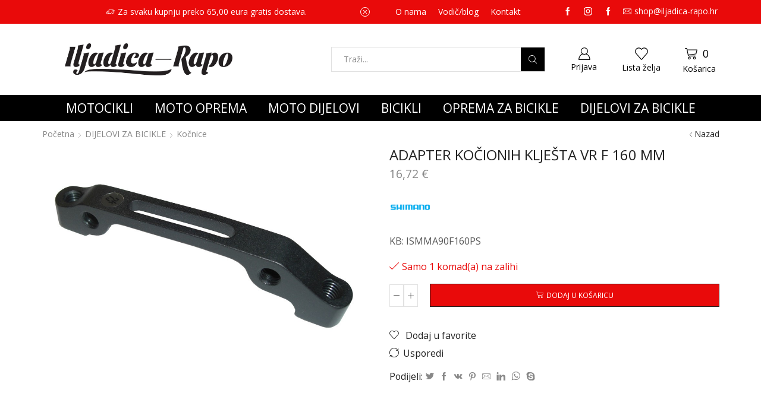

--- FILE ---
content_type: text/html; charset=UTF-8
request_url: https://www.iljadica-rapo.hr/proizvod/adapter-kocionih-kljesta-vr-f-160-mm/
body_size: 538867
content:
<!DOCTYPE html>
<html lang="hr" xmlns="http://www.w3.org/1999/xhtml" prefix="og: http://ogp.me/ns# fb: http://www.facebook.com/2008/fbml" >
<head>
	<meta charset="UTF-8" />
	<meta name="viewport" content="width=device-width, initial-scale=1.0"/>
	
        <style id="pressidium-cc-styles">
            .pressidium-cc-theme {
                --cc-bg: #f9faff;
--cc-text: #112954;
--cc-btn-primary-bg: #3859d0;
--cc-btn-primary-text: #f9faff;
--cc-btn-primary-hover-bg: #1d2e38;
--cc-btn-primary-hover-text: #f9faff;
--cc-btn-secondary-bg: #dfe7f9;
--cc-btn-secondary-text: #112954;
--cc-btn-secondary-hover-bg: #c6d1ea;
--cc-btn-secondary-hover-text: #112954;
--cc-toggle-bg-off: #8fa8d6;
--cc-toggle-bg-on: #3859d0;
--cc-toggle-bg-readonly: #cbd8f1;
--cc-toggle-knob-bg: #fff;
--cc-toggle-knob-icon-color: #ecf2fa;
--cc-cookie-category-block-bg: #ebeff9;
--cc-cookie-category-block-bg-hover: #dbe5f9;
--cc-section-border: #f1f3f5;
--cc-block-text: #112954;
--cc-cookie-table-border: #e1e7f3;
--cc-overlay-bg: rgba(230, 235, 255, .85);
--cc-webkit-scrollbar-bg: #ebeff9;
--cc-webkit-scrollbar-bg-hover: #3859d0;
--cc-btn-floating-bg: #3859d0;
--cc-btn-floating-icon: #f9faff;
--cc-btn-floating-hover-bg: #1d2e38;
--cc-btn-floating-hover-icon: #f9faff;
            }
        </style>

        				<script>document.documentElement.className = document.documentElement.className + ' yes-js js_active js'</script>
				<title>ADAPTER KOČIONIH KLJEŠTA VR F 160 MM &#8211; Iljadica-Rapo</title>
<meta name='robots' content='max-image-preview:large' />
<link rel='dns-prefetch' href='//www.iljadica-rapo.hr' />
<link rel='dns-prefetch' href='//capi-automation.s3.us-east-2.amazonaws.com' />
<link rel='dns-prefetch' href='//www.googletagmanager.com' />
<link rel="alternate" type="application/rss+xml" title="Iljadica-Rapo &raquo; Kanal" href="https://www.iljadica-rapo.hr/feed/" />
<link rel="alternate" type="application/rss+xml" title="Iljadica-Rapo &raquo; Kanal komentara" href="https://www.iljadica-rapo.hr/comments/feed/" />
<link rel="alternate" type="application/rss+xml" title="Iljadica-Rapo &raquo; ADAPTER KOČIONIH KLJEŠTA VR F 160 MM Kanal komentara" href="https://www.iljadica-rapo.hr/proizvod/adapter-kocionih-kljesta-vr-f-160-mm/feed/" />
<script type="text/javascript">
/* <![CDATA[ */
window._wpemojiSettings = {"baseUrl":"https:\/\/s.w.org\/images\/core\/emoji\/14.0.0\/72x72\/","ext":".png","svgUrl":"https:\/\/s.w.org\/images\/core\/emoji\/14.0.0\/svg\/","svgExt":".svg","source":{"concatemoji":"https:\/\/www.iljadica-rapo.hr\/wp-includes\/js\/wp-emoji-release.min.js?ver=6.4.2"}};
/*! This file is auto-generated */
!function(i,n){var o,s,e;function c(e){try{var t={supportTests:e,timestamp:(new Date).valueOf()};sessionStorage.setItem(o,JSON.stringify(t))}catch(e){}}function p(e,t,n){e.clearRect(0,0,e.canvas.width,e.canvas.height),e.fillText(t,0,0);var t=new Uint32Array(e.getImageData(0,0,e.canvas.width,e.canvas.height).data),r=(e.clearRect(0,0,e.canvas.width,e.canvas.height),e.fillText(n,0,0),new Uint32Array(e.getImageData(0,0,e.canvas.width,e.canvas.height).data));return t.every(function(e,t){return e===r[t]})}function u(e,t,n){switch(t){case"flag":return n(e,"\ud83c\udff3\ufe0f\u200d\u26a7\ufe0f","\ud83c\udff3\ufe0f\u200b\u26a7\ufe0f")?!1:!n(e,"\ud83c\uddfa\ud83c\uddf3","\ud83c\uddfa\u200b\ud83c\uddf3")&&!n(e,"\ud83c\udff4\udb40\udc67\udb40\udc62\udb40\udc65\udb40\udc6e\udb40\udc67\udb40\udc7f","\ud83c\udff4\u200b\udb40\udc67\u200b\udb40\udc62\u200b\udb40\udc65\u200b\udb40\udc6e\u200b\udb40\udc67\u200b\udb40\udc7f");case"emoji":return!n(e,"\ud83e\udef1\ud83c\udffb\u200d\ud83e\udef2\ud83c\udfff","\ud83e\udef1\ud83c\udffb\u200b\ud83e\udef2\ud83c\udfff")}return!1}function f(e,t,n){var r="undefined"!=typeof WorkerGlobalScope&&self instanceof WorkerGlobalScope?new OffscreenCanvas(300,150):i.createElement("canvas"),a=r.getContext("2d",{willReadFrequently:!0}),o=(a.textBaseline="top",a.font="600 32px Arial",{});return e.forEach(function(e){o[e]=t(a,e,n)}),o}function t(e){var t=i.createElement("script");t.src=e,t.defer=!0,i.head.appendChild(t)}"undefined"!=typeof Promise&&(o="wpEmojiSettingsSupports",s=["flag","emoji"],n.supports={everything:!0,everythingExceptFlag:!0},e=new Promise(function(e){i.addEventListener("DOMContentLoaded",e,{once:!0})}),new Promise(function(t){var n=function(){try{var e=JSON.parse(sessionStorage.getItem(o));if("object"==typeof e&&"number"==typeof e.timestamp&&(new Date).valueOf()<e.timestamp+604800&&"object"==typeof e.supportTests)return e.supportTests}catch(e){}return null}();if(!n){if("undefined"!=typeof Worker&&"undefined"!=typeof OffscreenCanvas&&"undefined"!=typeof URL&&URL.createObjectURL&&"undefined"!=typeof Blob)try{var e="postMessage("+f.toString()+"("+[JSON.stringify(s),u.toString(),p.toString()].join(",")+"));",r=new Blob([e],{type:"text/javascript"}),a=new Worker(URL.createObjectURL(r),{name:"wpTestEmojiSupports"});return void(a.onmessage=function(e){c(n=e.data),a.terminate(),t(n)})}catch(e){}c(n=f(s,u,p))}t(n)}).then(function(e){for(var t in e)n.supports[t]=e[t],n.supports.everything=n.supports.everything&&n.supports[t],"flag"!==t&&(n.supports.everythingExceptFlag=n.supports.everythingExceptFlag&&n.supports[t]);n.supports.everythingExceptFlag=n.supports.everythingExceptFlag&&!n.supports.flag,n.DOMReady=!1,n.readyCallback=function(){n.DOMReady=!0}}).then(function(){return e}).then(function(){var e;n.supports.everything||(n.readyCallback(),(e=n.source||{}).concatemoji?t(e.concatemoji):e.wpemoji&&e.twemoji&&(t(e.twemoji),t(e.wpemoji)))}))}((window,document),window._wpemojiSettings);
/* ]]> */
</script>
<style id='wp-emoji-styles-inline-css' type='text/css'>

	img.wp-smiley, img.emoji {
		display: inline !important;
		border: none !important;
		box-shadow: none !important;
		height: 1em !important;
		width: 1em !important;
		margin: 0 0.07em !important;
		vertical-align: -0.1em !important;
		background: none !important;
		padding: 0 !important;
	}
</style>
<link rel='stylesheet' id='wp-block-library-css' href='https://www.iljadica-rapo.hr/wp-includes/css/dist/block-library/style.min.css?ver=6.4.2' type='text/css' media='all' />
<link rel='stylesheet' id='jquery-selectBox-css' href='https://www.iljadica-rapo.hr/wp-content/plugins/yith-woocommerce-wishlist/assets/css/jquery.selectBox.css?ver=1.2.0' type='text/css' media='all' />
<link rel='stylesheet' id='yith-wcwl-font-awesome-css' href='https://www.iljadica-rapo.hr/wp-content/plugins/yith-woocommerce-wishlist/assets/css/font-awesome.css?ver=4.7.0' type='text/css' media='all' />
<link rel='stylesheet' id='woocommerce_prettyPhoto_css-css' href='//www.iljadica-rapo.hr/wp-content/plugins/woocommerce/assets/css/prettyPhoto.css?ver=3.1.6' type='text/css' media='all' />
<link rel='stylesheet' id='yith-wcwl-main-css' href='https://www.iljadica-rapo.hr/wp-content/plugins/yith-woocommerce-wishlist/assets/css/style.css?ver=3.38.0' type='text/css' media='all' />
<style id='yith-wcwl-main-inline-css' type='text/css'>
.yith-wcwl-share li a{color: #FFFFFF;}.yith-wcwl-share li a:hover{color: #FFFFFF;}.yith-wcwl-share a.facebook{background: #39599E; background-color: #39599E;}.yith-wcwl-share a.facebook:hover{background: #39599E; background-color: #39599E;}.yith-wcwl-share a.twitter{background: #45AFE2; background-color: #45AFE2;}.yith-wcwl-share a.twitter:hover{background: #39599E; background-color: #39599E;}.yith-wcwl-share a.pinterest{background: #AB2E31; background-color: #AB2E31;}.yith-wcwl-share a.pinterest:hover{background: #39599E; background-color: #39599E;}.yith-wcwl-share a.email{background: #FBB102; background-color: #FBB102;}.yith-wcwl-share a.email:hover{background: #39599E; background-color: #39599E;}.yith-wcwl-share a.whatsapp{background: #00A901; background-color: #00A901;}.yith-wcwl-share a.whatsapp:hover{background: #39599E; background-color: #39599E;}
</style>
<link rel='stylesheet' id='woolentor-block-common-css' href='https://www.iljadica-rapo.hr/wp-content/plugins/woolentor-addons/woolentor-blocks/src/assets/css/common-style.css?ver=2.7.5' type='text/css' media='all' />
<link rel='stylesheet' id='woolentor-block-default-css' href='https://www.iljadica-rapo.hr/wp-content/plugins/woolentor-addons/woolentor-blocks/src/assets/css/style-index.css?ver=2.7.5' type='text/css' media='all' />
<style id='classic-theme-styles-inline-css' type='text/css'>
/*! This file is auto-generated */
.wp-block-button__link{color:#fff;background-color:#32373c;border-radius:9999px;box-shadow:none;text-decoration:none;padding:calc(.667em + 2px) calc(1.333em + 2px);font-size:1.125em}.wp-block-file__button{background:#32373c;color:#fff;text-decoration:none}
</style>
<style id='global-styles-inline-css' type='text/css'>
body{--wp--preset--color--black: #000000;--wp--preset--color--cyan-bluish-gray: #abb8c3;--wp--preset--color--white: #ffffff;--wp--preset--color--pale-pink: #f78da7;--wp--preset--color--vivid-red: #cf2e2e;--wp--preset--color--luminous-vivid-orange: #ff6900;--wp--preset--color--luminous-vivid-amber: #fcb900;--wp--preset--color--light-green-cyan: #7bdcb5;--wp--preset--color--vivid-green-cyan: #00d084;--wp--preset--color--pale-cyan-blue: #8ed1fc;--wp--preset--color--vivid-cyan-blue: #0693e3;--wp--preset--color--vivid-purple: #9b51e0;--wp--preset--gradient--vivid-cyan-blue-to-vivid-purple: linear-gradient(135deg,rgba(6,147,227,1) 0%,rgb(155,81,224) 100%);--wp--preset--gradient--light-green-cyan-to-vivid-green-cyan: linear-gradient(135deg,rgb(122,220,180) 0%,rgb(0,208,130) 100%);--wp--preset--gradient--luminous-vivid-amber-to-luminous-vivid-orange: linear-gradient(135deg,rgba(252,185,0,1) 0%,rgba(255,105,0,1) 100%);--wp--preset--gradient--luminous-vivid-orange-to-vivid-red: linear-gradient(135deg,rgba(255,105,0,1) 0%,rgb(207,46,46) 100%);--wp--preset--gradient--very-light-gray-to-cyan-bluish-gray: linear-gradient(135deg,rgb(238,238,238) 0%,rgb(169,184,195) 100%);--wp--preset--gradient--cool-to-warm-spectrum: linear-gradient(135deg,rgb(74,234,220) 0%,rgb(151,120,209) 20%,rgb(207,42,186) 40%,rgb(238,44,130) 60%,rgb(251,105,98) 80%,rgb(254,248,76) 100%);--wp--preset--gradient--blush-light-purple: linear-gradient(135deg,rgb(255,206,236) 0%,rgb(152,150,240) 100%);--wp--preset--gradient--blush-bordeaux: linear-gradient(135deg,rgb(254,205,165) 0%,rgb(254,45,45) 50%,rgb(107,0,62) 100%);--wp--preset--gradient--luminous-dusk: linear-gradient(135deg,rgb(255,203,112) 0%,rgb(199,81,192) 50%,rgb(65,88,208) 100%);--wp--preset--gradient--pale-ocean: linear-gradient(135deg,rgb(255,245,203) 0%,rgb(182,227,212) 50%,rgb(51,167,181) 100%);--wp--preset--gradient--electric-grass: linear-gradient(135deg,rgb(202,248,128) 0%,rgb(113,206,126) 100%);--wp--preset--gradient--midnight: linear-gradient(135deg,rgb(2,3,129) 0%,rgb(40,116,252) 100%);--wp--preset--font-size--small: 13px;--wp--preset--font-size--medium: 20px;--wp--preset--font-size--large: 36px;--wp--preset--font-size--x-large: 42px;--wp--preset--spacing--20: 0.44rem;--wp--preset--spacing--30: 0.67rem;--wp--preset--spacing--40: 1rem;--wp--preset--spacing--50: 1.5rem;--wp--preset--spacing--60: 2.25rem;--wp--preset--spacing--70: 3.38rem;--wp--preset--spacing--80: 5.06rem;--wp--preset--shadow--natural: 6px 6px 9px rgba(0, 0, 0, 0.2);--wp--preset--shadow--deep: 12px 12px 50px rgba(0, 0, 0, 0.4);--wp--preset--shadow--sharp: 6px 6px 0px rgba(0, 0, 0, 0.2);--wp--preset--shadow--outlined: 6px 6px 0px -3px rgba(255, 255, 255, 1), 6px 6px rgba(0, 0, 0, 1);--wp--preset--shadow--crisp: 6px 6px 0px rgba(0, 0, 0, 1);}:where(.is-layout-flex){gap: 0.5em;}:where(.is-layout-grid){gap: 0.5em;}body .is-layout-flow > .alignleft{float: left;margin-inline-start: 0;margin-inline-end: 2em;}body .is-layout-flow > .alignright{float: right;margin-inline-start: 2em;margin-inline-end: 0;}body .is-layout-flow > .aligncenter{margin-left: auto !important;margin-right: auto !important;}body .is-layout-constrained > .alignleft{float: left;margin-inline-start: 0;margin-inline-end: 2em;}body .is-layout-constrained > .alignright{float: right;margin-inline-start: 2em;margin-inline-end: 0;}body .is-layout-constrained > .aligncenter{margin-left: auto !important;margin-right: auto !important;}body .is-layout-constrained > :where(:not(.alignleft):not(.alignright):not(.alignfull)){max-width: var(--wp--style--global--content-size);margin-left: auto !important;margin-right: auto !important;}body .is-layout-constrained > .alignwide{max-width: var(--wp--style--global--wide-size);}body .is-layout-flex{display: flex;}body .is-layout-flex{flex-wrap: wrap;align-items: center;}body .is-layout-flex > *{margin: 0;}body .is-layout-grid{display: grid;}body .is-layout-grid > *{margin: 0;}:where(.wp-block-columns.is-layout-flex){gap: 2em;}:where(.wp-block-columns.is-layout-grid){gap: 2em;}:where(.wp-block-post-template.is-layout-flex){gap: 1.25em;}:where(.wp-block-post-template.is-layout-grid){gap: 1.25em;}.has-black-color{color: var(--wp--preset--color--black) !important;}.has-cyan-bluish-gray-color{color: var(--wp--preset--color--cyan-bluish-gray) !important;}.has-white-color{color: var(--wp--preset--color--white) !important;}.has-pale-pink-color{color: var(--wp--preset--color--pale-pink) !important;}.has-vivid-red-color{color: var(--wp--preset--color--vivid-red) !important;}.has-luminous-vivid-orange-color{color: var(--wp--preset--color--luminous-vivid-orange) !important;}.has-luminous-vivid-amber-color{color: var(--wp--preset--color--luminous-vivid-amber) !important;}.has-light-green-cyan-color{color: var(--wp--preset--color--light-green-cyan) !important;}.has-vivid-green-cyan-color{color: var(--wp--preset--color--vivid-green-cyan) !important;}.has-pale-cyan-blue-color{color: var(--wp--preset--color--pale-cyan-blue) !important;}.has-vivid-cyan-blue-color{color: var(--wp--preset--color--vivid-cyan-blue) !important;}.has-vivid-purple-color{color: var(--wp--preset--color--vivid-purple) !important;}.has-black-background-color{background-color: var(--wp--preset--color--black) !important;}.has-cyan-bluish-gray-background-color{background-color: var(--wp--preset--color--cyan-bluish-gray) !important;}.has-white-background-color{background-color: var(--wp--preset--color--white) !important;}.has-pale-pink-background-color{background-color: var(--wp--preset--color--pale-pink) !important;}.has-vivid-red-background-color{background-color: var(--wp--preset--color--vivid-red) !important;}.has-luminous-vivid-orange-background-color{background-color: var(--wp--preset--color--luminous-vivid-orange) !important;}.has-luminous-vivid-amber-background-color{background-color: var(--wp--preset--color--luminous-vivid-amber) !important;}.has-light-green-cyan-background-color{background-color: var(--wp--preset--color--light-green-cyan) !important;}.has-vivid-green-cyan-background-color{background-color: var(--wp--preset--color--vivid-green-cyan) !important;}.has-pale-cyan-blue-background-color{background-color: var(--wp--preset--color--pale-cyan-blue) !important;}.has-vivid-cyan-blue-background-color{background-color: var(--wp--preset--color--vivid-cyan-blue) !important;}.has-vivid-purple-background-color{background-color: var(--wp--preset--color--vivid-purple) !important;}.has-black-border-color{border-color: var(--wp--preset--color--black) !important;}.has-cyan-bluish-gray-border-color{border-color: var(--wp--preset--color--cyan-bluish-gray) !important;}.has-white-border-color{border-color: var(--wp--preset--color--white) !important;}.has-pale-pink-border-color{border-color: var(--wp--preset--color--pale-pink) !important;}.has-vivid-red-border-color{border-color: var(--wp--preset--color--vivid-red) !important;}.has-luminous-vivid-orange-border-color{border-color: var(--wp--preset--color--luminous-vivid-orange) !important;}.has-luminous-vivid-amber-border-color{border-color: var(--wp--preset--color--luminous-vivid-amber) !important;}.has-light-green-cyan-border-color{border-color: var(--wp--preset--color--light-green-cyan) !important;}.has-vivid-green-cyan-border-color{border-color: var(--wp--preset--color--vivid-green-cyan) !important;}.has-pale-cyan-blue-border-color{border-color: var(--wp--preset--color--pale-cyan-blue) !important;}.has-vivid-cyan-blue-border-color{border-color: var(--wp--preset--color--vivid-cyan-blue) !important;}.has-vivid-purple-border-color{border-color: var(--wp--preset--color--vivid-purple) !important;}.has-vivid-cyan-blue-to-vivid-purple-gradient-background{background: var(--wp--preset--gradient--vivid-cyan-blue-to-vivid-purple) !important;}.has-light-green-cyan-to-vivid-green-cyan-gradient-background{background: var(--wp--preset--gradient--light-green-cyan-to-vivid-green-cyan) !important;}.has-luminous-vivid-amber-to-luminous-vivid-orange-gradient-background{background: var(--wp--preset--gradient--luminous-vivid-amber-to-luminous-vivid-orange) !important;}.has-luminous-vivid-orange-to-vivid-red-gradient-background{background: var(--wp--preset--gradient--luminous-vivid-orange-to-vivid-red) !important;}.has-very-light-gray-to-cyan-bluish-gray-gradient-background{background: var(--wp--preset--gradient--very-light-gray-to-cyan-bluish-gray) !important;}.has-cool-to-warm-spectrum-gradient-background{background: var(--wp--preset--gradient--cool-to-warm-spectrum) !important;}.has-blush-light-purple-gradient-background{background: var(--wp--preset--gradient--blush-light-purple) !important;}.has-blush-bordeaux-gradient-background{background: var(--wp--preset--gradient--blush-bordeaux) !important;}.has-luminous-dusk-gradient-background{background: var(--wp--preset--gradient--luminous-dusk) !important;}.has-pale-ocean-gradient-background{background: var(--wp--preset--gradient--pale-ocean) !important;}.has-electric-grass-gradient-background{background: var(--wp--preset--gradient--electric-grass) !important;}.has-midnight-gradient-background{background: var(--wp--preset--gradient--midnight) !important;}.has-small-font-size{font-size: var(--wp--preset--font-size--small) !important;}.has-medium-font-size{font-size: var(--wp--preset--font-size--medium) !important;}.has-large-font-size{font-size: var(--wp--preset--font-size--large) !important;}.has-x-large-font-size{font-size: var(--wp--preset--font-size--x-large) !important;}
.wp-block-navigation a:where(:not(.wp-element-button)){color: inherit;}
:where(.wp-block-post-template.is-layout-flex){gap: 1.25em;}:where(.wp-block-post-template.is-layout-grid){gap: 1.25em;}
:where(.wp-block-columns.is-layout-flex){gap: 2em;}:where(.wp-block-columns.is-layout-grid){gap: 2em;}
.wp-block-pullquote{font-size: 1.5em;line-height: 1.6;}
</style>
<style id='woocommerce-inline-inline-css' type='text/css'>
.woocommerce form .form-row .required { visibility: visible; }
</style>
<link rel='stylesheet' id='iksm-public-style-css' href='https://www.iljadica-rapo.hr/wp-content/plugins/iks-menu-pro/assets/css/public.css?ver=1.8.3' type='text/css' media='all' />
<link rel='stylesheet' id='cookie-consent-client-style-css' href='https://www.iljadica-rapo.hr/wp-content/plugins/pressidium-cookie-consent/public/bundle.client.css?ver=a0e2eb39d0627d4bc3fd' type='text/css' media='all' />
<link rel='stylesheet' id='wc-price-history-frontend-css' href='https://www.iljadica-rapo.hr/wp-content/plugins/wc-price-history/assets/css/frontend.css?ver=1.7' type='text/css' media='all' />
<link rel='stylesheet' id='font-awesome-css' href='https://www.iljadica-rapo.hr/wp-content/plugins/elementor/assets/lib/font-awesome/css/font-awesome.min.css?ver=4.7.0' type='text/css' media='all' />
<style id='font-awesome-inline-css' type='text/css'>
[data-font="FontAwesome"]:before {font-family: 'FontAwesome' !important;content: attr(data-icon) !important;speak: none !important;font-weight: normal !important;font-variant: normal !important;text-transform: none !important;line-height: 1 !important;font-style: normal !important;-webkit-font-smoothing: antialiased !important;-moz-osx-font-smoothing: grayscale !important;}
</style>
<link rel='stylesheet' id='simple-line-icons-wl-css' href='https://www.iljadica-rapo.hr/wp-content/plugins/woolentor-addons/assets/css/simple-line-icons.css?ver=2.7.5' type='text/css' media='all' />
<link rel='stylesheet' id='htflexboxgrid-css' href='https://www.iljadica-rapo.hr/wp-content/plugins/woolentor-addons/assets/css/htflexboxgrid.css?ver=2.7.5' type='text/css' media='all' />
<link rel='stylesheet' id='slick-css' href='https://www.iljadica-rapo.hr/wp-content/plugins/woolentor-addons/assets/css/slick.css?ver=2.7.5' type='text/css' media='all' />
<link rel='stylesheet' id='woolentor-widgets-css' href='https://www.iljadica-rapo.hr/wp-content/plugins/woolentor-addons/assets/css/woolentor-widgets.css?ver=2.7.5' type='text/css' media='all' />
<link rel='stylesheet' id='jquery-colorbox-css' href='https://www.iljadica-rapo.hr/wp-content/plugins/yith-woocommerce-compare/assets/css/colorbox.css?ver=1.4.21' type='text/css' media='all' />
<link rel='stylesheet' id='dgwt-wcas-style-css' href='https://www.iljadica-rapo.hr/wp-content/plugins/ajax-search-for-woocommerce-premium/assets/css/style.min.css?ver=1.13.0' type='text/css' media='all' />
<link rel='stylesheet' id='etheme-parent-style-css' href='https://www.iljadica-rapo.hr/wp-content/themes/xstore/xstore.min.css?ver=0.0.1' type='text/css' media='all' />
<link rel='stylesheet' id='etheme-skeleton-css' href='https://www.iljadica-rapo.hr/wp-content/themes/xstore/css/modules/skeleton.min.css?ver=0.0.1' type='text/css' media='all' />
<link rel='stylesheet' id='etheme-single-product-css' href='https://www.iljadica-rapo.hr/wp-content/themes/xstore/css/modules/woocommerce/single-product/single-product.min.css?ver=0.0.1' type='text/css' media='all' />
<link rel='stylesheet' id='etheme-single-product-elements-css' href='https://www.iljadica-rapo.hr/wp-content/themes/xstore/css/modules/woocommerce/single-product/single-product-elements.min.css?ver=0.0.1' type='text/css' media='all' />
<link rel='stylesheet' id='etheme-single-post-meta-css' href='https://www.iljadica-rapo.hr/wp-content/themes/xstore/css/modules/blog/single-post/meta.min.css?ver=0.0.1' type='text/css' media='all' />
<link rel='stylesheet' id='etheme-popup-added-to-cart-css' href='https://www.iljadica-rapo.hr/wp-content/themes/xstore/css/modules/woocommerce/popup-added-to-cart.min.css?ver=0.0.1' type='text/css' media='all' />
<link rel='stylesheet' id='etheme-elementor-style-css' href='https://www.iljadica-rapo.hr/wp-content/themes/xstore/css/elementor.min.css?ver=0.0.1' type='text/css' media='all' />
<link rel='stylesheet' id='etheme-breadcrumbs-css' href='https://www.iljadica-rapo.hr/wp-content/themes/xstore/css/modules/breadcrumbs.min.css?ver=0.0.1' type='text/css' media='all' />
<link rel='stylesheet' id='etheme-back-top-css' href='https://www.iljadica-rapo.hr/wp-content/themes/xstore/css/modules/back-top.min.css?ver=0.0.1' type='text/css' media='all' />
<link rel='stylesheet' id='etheme-mobile-panel-css' href='https://www.iljadica-rapo.hr/wp-content/themes/xstore/css/modules/layout/mobile-panel.min.css?ver=0.0.1' type='text/css' media='all' />
<link rel='stylesheet' id='etheme-woocommerce-css' href='https://www.iljadica-rapo.hr/wp-content/themes/xstore/css/modules/woocommerce/global.min.css?ver=0.0.1' type='text/css' media='all' />
<link rel='stylesheet' id='etheme-woocommerce-archive-css' href='https://www.iljadica-rapo.hr/wp-content/themes/xstore/css/modules/woocommerce/archive.min.css?ver=0.0.1' type='text/css' media='all' />
<link rel='stylesheet' id='etheme-swatches-style-css' href='https://www.iljadica-rapo.hr/wp-content/themes/xstore/css/swatches.min.css?ver=0.0.1' type='text/css' media='all' />
<link rel='stylesheet' id='etheme-yith-compare-css' href='https://www.iljadica-rapo.hr/wp-content/themes/xstore/css/modules/woocommerce/yith-compare.min.css?ver=0.0.1' type='text/css' media='all' />
<link rel='stylesheet' id='etheme-star-rating-css' href='https://www.iljadica-rapo.hr/wp-content/themes/xstore/css/modules/star-rating.min.css?ver=0.0.1' type='text/css' media='all' />
<link rel='stylesheet' id='etheme-comments-css' href='https://www.iljadica-rapo.hr/wp-content/themes/xstore/css/modules/comments.min.css?ver=0.0.1' type='text/css' media='all' />
<style id='xstore-icons-font-inline-css' type='text/css'>
@font-face {
				  font-family: 'xstore-icons';
				  src:
				    url('https://www.iljadica-rapo.hr/wp-content/themes/xstore/fonts/xstore-icons-light.ttf') format('truetype'),
				    url('https://www.iljadica-rapo.hr/wp-content/themes/xstore/fonts/xstore-icons-light.woff2') format('woff2'),
				    url('https://www.iljadica-rapo.hr/wp-content/themes/xstore/fonts/xstore-icons-light.woff') format('woff'),
				    url('https://www.iljadica-rapo.hr/wp-content/themes/xstore/fonts/xstore-icons-light.svg#xstore-icons') format('svg');
				  font-weight: normal;
				  font-style: normal;
				  font-display: swap;
				}
</style>
<link rel='stylesheet' id='etheme-header-menu-css' href='https://www.iljadica-rapo.hr/wp-content/themes/xstore/css/modules/layout/header/parts/menu.min.css?ver=0.0.1' type='text/css' media='all' />
<link rel='stylesheet' id='etheme-header-contacts-css' href='https://www.iljadica-rapo.hr/wp-content/themes/xstore/css/modules/layout/header/parts/contacts.min.css?ver=0.0.1' type='text/css' media='all' />
<link rel='stylesheet' id='etheme-header-search-css' href='https://www.iljadica-rapo.hr/wp-content/themes/xstore/css/modules/layout/header/parts/search.min.css?ver=0.0.1' type='text/css' media='all' />
<link rel='stylesheet' id='xstore-kirki-styles-css' href='https://www.iljadica-rapo.hr/wp-content/uploads/xstore/kirki-styles.css?ver=1701196701499' type='text/css' media='all' />
<link rel='stylesheet' id='child-style-css' href='https://www.iljadica-rapo.hr/wp-content/themes/xstore-child/style.css?ver=0.0.1' type='text/css' media='all' />
<script type="text/javascript" id="consent-mode-script-js-extra">
/* <![CDATA[ */
var pressidiumCCGCM = {"gcm":{"enabled":false,"implementation":"gtag","ads_data_redaction":false,"url_passthrough":false,"regions":[]}};
/* ]]> */
</script>
<script type="text/javascript" src="https://www.iljadica-rapo.hr/wp-content/plugins/pressidium-cookie-consent/public/consent-mode.js?ver=e12e26152e9ebe6a26ba" id="consent-mode-script-js"></script>
<script type="text/javascript" src="https://www.iljadica-rapo.hr/wp-includes/js/jquery/jquery.min.js?ver=3.7.1" id="jquery-core-js"></script>
<script type="text/javascript" src="https://www.iljadica-rapo.hr/wp-includes/js/jquery/jquery-migrate.min.js?ver=3.4.1" id="jquery-migrate-js"></script>
<script type="text/javascript" id="et-core-elementor-script-js-extra">
/* <![CDATA[ */
var etheme_elementor_localize = {"adminajax":"https:\/\/www.iljadica-rapo.hr\/wp-admin\/admin-ajax.php","search":{"noResults":"No results were found!","product":"Products","page":"Pages","post":"Posts","etheme_portfolio":"Portfolio","product_found":"{{count}} Products found","page_found":"{{count}} Pages found","post_found":"{{count}} Posts found","etheme_portfolio_found":"{{count}} Portfolio found","custom_post_type_found":"{{count}} {{post_type}} found","show_more":"Show {{count}} more","show_all":"View all results","items_found":"{{count}} items found","item_found":"{{count}} item found","noSuggestionNoticeWithMatches":"No results were found!<p>No items matched your search {{search_value}}.<\/p>"},"lottie":{"defaultAnimationUrl":"https:\/\/www.iljadica-rapo.hr\/wp-content\/plugins\/et-core-plugin\/app\/assets\/js\/lottie-default.json"}};
/* ]]> */
</script>
<script type="text/javascript" src="https://www.iljadica-rapo.hr/wp-content/plugins/et-core-plugin/app/assets/js/elementor.js?ver=4.0.12" id="et-core-elementor-script-js"></script>
<script type="text/javascript" src="https://www.iljadica-rapo.hr/wp-content/plugins/woocommerce/assets/js/jquery-blockui/jquery.blockUI.min.js?ver=2.7.0-wc.8.3.3" id="jquery-blockui-js" defer="defer" data-wp-strategy="defer"></script>
<script type="text/javascript" id="wc-add-to-cart-js-extra">
/* <![CDATA[ */
var wc_add_to_cart_params = {"ajax_url":"\/wp-admin\/admin-ajax.php","wc_ajax_url":"\/?wc-ajax=%%endpoint%%","i18n_view_cart":"Vidi ko\u0161aricu","cart_url":"https:\/\/www.iljadica-rapo.hr\/kosarica\/","is_cart":"","cart_redirect_after_add":"no"};
/* ]]> */
</script>
<script type="text/javascript" src="https://www.iljadica-rapo.hr/wp-content/plugins/woocommerce/assets/js/frontend/add-to-cart.min.js?ver=8.3.3" id="wc-add-to-cart-js" defer="defer" data-wp-strategy="defer"></script>
<script type="text/javascript" src="https://www.iljadica-rapo.hr/wp-content/plugins/woocommerce/assets/js/zoom/jquery.zoom.min.js?ver=1.7.21-wc.8.3.3" id="zoom-js" defer="defer" data-wp-strategy="defer"></script>
<script type="text/javascript" id="wc-single-product-js-extra">
/* <![CDATA[ */
var wc_single_product_params = {"i18n_required_rating_text":"Molimo odaberite svoju ocjenu","review_rating_required":"yes","flexslider":{"rtl":false,"animation":"slide","smoothHeight":true,"directionNav":false,"controlNav":"thumbnails","slideshow":false,"animationSpeed":500,"animationLoop":false,"allowOneSlide":false},"zoom_enabled":"1","zoom_options":[],"photoswipe_enabled":"","photoswipe_options":{"shareEl":false,"closeOnScroll":false,"history":false,"hideAnimationDuration":0,"showAnimationDuration":0},"flexslider_enabled":""};
/* ]]> */
</script>
<script type="text/javascript" src="https://www.iljadica-rapo.hr/wp-content/plugins/woocommerce/assets/js/frontend/single-product.min.js?ver=8.3.3" id="wc-single-product-js" defer="defer" data-wp-strategy="defer"></script>
<script type="text/javascript" src="https://www.iljadica-rapo.hr/wp-content/plugins/woocommerce/assets/js/js-cookie/js.cookie.min.js?ver=2.1.4-wc.8.3.3" id="js-cookie-js" defer="defer" data-wp-strategy="defer"></script>
<script type="text/javascript" id="woocommerce-js-extra">
/* <![CDATA[ */
var woocommerce_params = {"ajax_url":"\/wp-admin\/admin-ajax.php","wc_ajax_url":"\/?wc-ajax=%%endpoint%%"};
/* ]]> */
</script>
<script type="text/javascript" src="https://www.iljadica-rapo.hr/wp-content/plugins/woocommerce/assets/js/frontend/woocommerce.min.js?ver=8.3.3" id="woocommerce-js" defer="defer" data-wp-strategy="defer"></script>
<script type="text/javascript" src="https://www.iljadica-rapo.hr/wp-content/plugins/iks-menu-pro/assets/js/public.js?ver=1.8.3" id="iksm-public-script-js"></script>
<script type="text/javascript" src="https://www.iljadica-rapo.hr/wp-content/plugins/iks-menu-pro/assets/js/menu.js?ver=1.8.3" id="iksm-menu-script-js"></script>
<script type="text/javascript" id="etheme-js-extra">
/* <![CDATA[ */
var etConfig = {"noresults":"Ne postoji.","ajaxSearchResultsArrow":"<svg version=\"1.1\" width=\"1em\" height=\"1em\" class=\"arrow\" xmlns=\"http:\/\/www.w3.org\/2000\/svg\" xmlns:xlink=\"http:\/\/www.w3.org\/1999\/xlink\" x=\"0px\" y=\"0px\" viewBox=\"0 0 100 100\" style=\"enable-background:new 0 0 100 100;\" xml:space=\"preserve\"><path d=\"M99.1186676,94.8567734L10.286458,6.0255365h53.5340881c1.6616173,0,3.0132561-1.3516402,3.0132561-3.0127683\r\n\tS65.4821625,0,63.8205452,0H3.0137398c-1.6611279,0-3.012768,1.3516402-3.012768,3.0127683v60.8068047\r\n\tc0,1.6616135,1.3516402,3.0132523,3.012768,3.0132523s3.012768-1.3516388,3.012768-3.0132523V10.2854862L94.8577423,99.117691\r\n\tC95.4281311,99.6871109,96.1841202,100,96.9886856,100c0.8036041,0,1.5595856-0.3128891,2.129982-0.882309\r\n\tC100.2924805,97.9419327,100.2924805,96.0305862,99.1186676,94.8567734z\"><\/path><\/svg>","successfullyAdded":"Proizvod je dodan.","successfullyCopied":"Copied to clipboard","checkCart":"Please check your <a href='https:\/\/www.iljadica-rapo.hr\/kosarica\/'>cart.<\/a>","contBtn":"Nastavi kupnju","checkBtn":"Naplata","ajaxProductAddedNotify":{"type":"alert","linked_products_type":"upsell"},"variationGallery":"","quickView":{"type":"off_canvas","position":"right","layout":"default","variationGallery":"","css":"        <link rel=\"stylesheet\" href=\"https:\/\/www.iljadica-rapo.hr\/wp-content\/themes\/xstore\/css\/modules\/skeleton.min.css?ver=0.0.1\" type=\"text\/css\" media=\"all\" \/> \t\t        <link rel=\"stylesheet\" href=\"https:\/\/www.iljadica-rapo.hr\/wp-content\/themes\/xstore\/css\/modules\/woocommerce\/single-product\/single-product.min.css?ver=0.0.1\" type=\"text\/css\" media=\"all\" \/> \t\t        <link rel=\"stylesheet\" href=\"https:\/\/www.iljadica-rapo.hr\/wp-content\/themes\/xstore\/css\/modules\/woocommerce\/single-product\/single-product-elements.min.css?ver=0.0.1\" type=\"text\/css\" media=\"all\" \/> \t\t        <link rel=\"stylesheet\" href=\"https:\/\/www.iljadica-rapo.hr\/wp-content\/themes\/xstore\/css\/modules\/blog\/single-post\/meta.min.css?ver=0.0.1\" type=\"text\/css\" media=\"all\" \/> \t\t"},"popupAddedToCart":{"css":"        <link rel=\"stylesheet\" href=\"https:\/\/www.iljadica-rapo.hr\/wp-content\/themes\/xstore\/css\/modules\/skeleton.min.css?ver=0.0.1\" type=\"text\/css\" media=\"all\" \/> \t\t        <link rel=\"stylesheet\" href=\"https:\/\/www.iljadica-rapo.hr\/wp-content\/themes\/xstore\/css\/modules\/woocommerce\/popup-added-to-cart.min.css?ver=0.0.1\" type=\"text\/css\" media=\"all\" \/> \t\t"},"builders":{"is_wpbakery":false},"Product":"Products","Pages":"Pages","Post":"Posts","Portfolio":"Portfolio","Product_found":"{{count}} prona\u0111enih","Pages_found":"{{count}} Pages found","Post_found":"{{count}} Posts found","Portfolio_found":"{{count}} Portfolio found","show_more":"Show {{count}} more","show_all":"Vidi sve","items_found":"{{count}} prona\u0111eno","item_found":"{{count}} item found","single_product_builder":"","fancy_select_categories":"","noSuggestionNoticeWithMatches":"Ne postoji.<p>Nema proizvoda po tra\u017eenom pojmu {{search_value}}.<\/p>","ajaxurl":"https:\/\/www.iljadica-rapo.hr\/wp-admin\/admin-ajax.php","woocommerceSettings":{"is_woocommerce":true,"is_swatches":true,"ajax_filters":false,"ajax_pagination":false,"is_single_product_builder":"","mini_cart_content_quantity_input":false,"widget_show_more_text":"more","sidebar_off_canvas_icon":"<svg version=\"1.1\" width=\"1em\" height=\"1em\" id=\"Layer_1\" xmlns=\"http:\/\/www.w3.org\/2000\/svg\" xmlns:xlink=\"http:\/\/www.w3.org\/1999\/xlink\" x=\"0px\" y=\"0px\" viewBox=\"0 0 100 100\" style=\"enable-background:new 0 0 100 100;\" xml:space=\"preserve\"><path d=\"M94.8,0H5.6C4,0,2.6,0.9,1.9,2.3C1.1,3.7,1.3,5.4,2.2,6.7l32.7,46c0,0,0,0,0,0c1.2,1.6,1.8,3.5,1.8,5.5v37.5c0,1.1,0.4,2.2,1.2,3c0.8,0.8,1.8,1.2,3,1.2c0.6,0,1.1-0.1,1.6-0.3l18.4-7c1.6-0.5,2.7-2.1,2.7-3.9V58.3c0-2,0.6-3.9,1.8-5.5c0,0,0,0,0,0l32.7-46c0.9-1.3,1.1-3,0.3-4.4C97.8,0.9,96.3,0,94.8,0z M61.4,49.7c-1.8,2.5-2.8,5.5-2.8,8.5v29.8l-16.8,6.4V58.3c0-3.1-1-6.1-2.8-8.5L7.3,5.1h85.8L61.4,49.7z\"><\/path><\/svg>","ajax_add_to_cart_archives":true,"cart_url":"https:\/\/www.iljadica-rapo.hr\/kosarica\/","cart_redirect_after_add":false,"cart_progress_currency_pos":"right_space","cart_progress_thousand_sep":".","cart_progress_decimal_sep":",","cart_progress_num_decimals":"2","is_smart_addtocart":"","primary_attribute":"et_none"},"notices":{"ajax-filters":"Ajax error: cannot get filters result","post-product":"Ajax error: cannot get post\/product result","products":"Ajax error: cannot get products result","posts":"Ajax error: cannot get posts result","element":"Ajax error: cannot get element result","portfolio":"Ajax error: problem with ajax et_portfolio_ajax action","portfolio-pagination":"Ajax error: problem with ajax et_portfolio_ajax_pagination action","menu":"Ajax error: problem with ajax menu_posts action","noMatchFound":"No matches found","variationGalleryNotAvailable":"Variation Gallery not available on variation id","localStorageFull":"Seems like your localStorage is full"},"layoutSettings":{"layout":"wide","is_rtl":false,"is_mobile":false,"mobHeaderStart":1200,"menu_storage_key":"etheme_ad9d723ebea3fa59e2e013eabc057862","ajax_dropdowns_from_storage":1},"sidebar":{"closed_pc_by_default":""},"et_global":{"classes":{"skeleton":"skeleton-body","mfp":"et-mfp-opened"},"mobHeaderStart":1200}};
/* ]]> */
</script>
<script type="text/javascript" src="https://www.iljadica-rapo.hr/wp-content/themes/xstore/js/etheme-scripts.min.js?ver=0.0.1" id="etheme-js"></script>
<script type="text/javascript" id="et-woo-swatches-js-extra">
/* <![CDATA[ */
var sten_wc_params = {"ajax_url":"https:\/\/www.iljadica-rapo.hr\/wp-admin\/admin-ajax.php","is_customize_preview":"","is_singular_product":"1","add_to_cart_btn_text":"Add to cart","read_more_btn_text":"Read More","read_more_about_btn_text":"about","read_more_for_btn_text":"for","select_options_btn_text":"Select options","i18n_no_matching_variations_text":"Sorry, no products matched your selection. Please choose a different combination."};
/* ]]> */
</script>
<script type="text/javascript" src="https://www.iljadica-rapo.hr/wp-content/plugins/et-core-plugin/packages/st-woo-swatches/public/js/frontend.min.js?ver=1.0" id="et-woo-swatches-js"></script>
<link rel="https://api.w.org/" href="https://www.iljadica-rapo.hr/wp-json/" /><link rel="alternate" type="application/json" href="https://www.iljadica-rapo.hr/wp-json/wp/v2/product/898" /><link rel="EditURI" type="application/rsd+xml" title="RSD" href="https://www.iljadica-rapo.hr/xmlrpc.php?rsd" />
<meta name="generator" content="WordPress 6.4.2" />
<meta name="generator" content="WooCommerce 8.3.3" />
<link rel="canonical" href="https://www.iljadica-rapo.hr/proizvod/adapter-kocionih-kljesta-vr-f-160-mm/" />
<link rel='shortlink' href='https://www.iljadica-rapo.hr/?p=898' />
<link rel="alternate" type="application/json+oembed" href="https://www.iljadica-rapo.hr/wp-json/oembed/1.0/embed?url=https%3A%2F%2Fwww.iljadica-rapo.hr%2Fproizvod%2Fadapter-kocionih-kljesta-vr-f-160-mm%2F" />
<link rel="alternate" type="text/xml+oembed" href="https://www.iljadica-rapo.hr/wp-json/oembed/1.0/embed?url=https%3A%2F%2Fwww.iljadica-rapo.hr%2Fproizvod%2Fadapter-kocionih-kljesta-vr-f-160-mm%2F&#038;format=xml" />
<meta name="generator" content="Site Kit by Google 1.168.0" /><style type="text/css" id="iksm-dynamic-style"></style><style>.dgwt-wcas-ico-magnifier,.dgwt-wcas-ico-magnifier-handler{max-width:20px}.dgwt-wcas-search-wrapp{max-width:600px}</style>
            <link rel="prefetch" as="font" href="https://www.iljadica-rapo.hr/wp-content/themes/xstore/fonts/xstore-icons-light.woff?v=8.0.12" type="font/woff">
    
	        <link rel="prefetch" as="font" href="https://www.iljadica-rapo.hr/wp-content/themes/xstore/fonts/xstore-icons-light.woff2?v=8.0.12" type="font/woff2">
    	<noscript><style>.woocommerce-product-gallery{ opacity: 1 !important; }</style></noscript>
	
<!-- Meta Pixel Code -->
<script type='text/javascript'>
!function(f,b,e,v,n,t,s){if(f.fbq)return;n=f.fbq=function(){n.callMethod?
n.callMethod.apply(n,arguments):n.queue.push(arguments)};if(!f._fbq)f._fbq=n;
n.push=n;n.loaded=!0;n.version='2.0';n.queue=[];t=b.createElement(e);t.async=!0;
t.src=v;s=b.getElementsByTagName(e)[0];s.parentNode.insertBefore(t,s)}(window,
document,'script','https://connect.facebook.net/en_US/fbevents.js?v=next');
</script>
<!-- End Meta Pixel Code -->

      <script type='text/javascript'>
        var url = window.location.origin + '?ob=open-bridge';
        fbq('set', 'openbridge', '393741516224411', url);
      </script>
    <script type='text/javascript'>fbq('init', '393741516224411', {}, {
    "agent": "wordpress-6.4.2-3.0.14"
})</script><script type='text/javascript'>
    fbq('track', 'PageView', []);
  </script>
<!-- Meta Pixel Code -->
<noscript>
<img height="1" width="1" style="display:none" alt="fbpx"
src="https://www.facebook.com/tr?id=393741516224411&ev=PageView&noscript=1" />
</noscript>
<!-- End Meta Pixel Code -->
<style type="text/css" id="iksm-dynamic-style"></style>			<script  type="text/javascript">
				!function(f,b,e,v,n,t,s){if(f.fbq)return;n=f.fbq=function(){n.callMethod?
					n.callMethod.apply(n,arguments):n.queue.push(arguments)};if(!f._fbq)f._fbq=n;
					n.push=n;n.loaded=!0;n.version='2.0';n.queue=[];t=b.createElement(e);t.async=!0;
					t.src=v;s=b.getElementsByTagName(e)[0];s.parentNode.insertBefore(t,s)}(window,
					document,'script','https://connect.facebook.net/en_US/fbevents.js');
			</script>
			<!-- WooCommerce Facebook Integration Begin -->
			<script  type="text/javascript">

				fbq('init', '393741516224411', {}, {
    "agent": "woocommerce_0-8.3.3-3.5.15"
});

				document.addEventListener( 'DOMContentLoaded', function() {
					// Insert placeholder for events injected when a product is added to the cart through AJAX.
					document.body.insertAdjacentHTML( 'beforeend', '<div class=\"wc-facebook-pixel-event-placeholder\"></div>' );
				}, false );

			</script>
			<!-- WooCommerce Facebook Integration End -->
			          
<!-- Google tag (gtag.js) --> 
   <script async src="https://www.googletagmanager.com/gtag/js?id=G-PTE83NTKN0">
   </script>
   <script> window.dataLayer = window.dataLayer || []; function gtag(){dataLayer.push(arguments);} gtag('js', new Date()); gtag('config', 'G-PTE83NTKN0'); 
   </script>
<link rel="icon" href="https://www.iljadica-rapo.hr/wp-content/uploads/2022/09/cropped-202209011-Favicon-512x512px-32x32.png" sizes="32x32" />
<link rel="icon" href="https://www.iljadica-rapo.hr/wp-content/uploads/2022/09/cropped-202209011-Favicon-512x512px-192x192.png" sizes="192x192" />
<link rel="apple-touch-icon" href="https://www.iljadica-rapo.hr/wp-content/uploads/2022/09/cropped-202209011-Favicon-512x512px-180x180.png" />
<meta name="msapplication-TileImage" content="https://www.iljadica-rapo.hr/wp-content/uploads/2022/09/cropped-202209011-Favicon-512x512px-270x270.png" />
		<style type="text/css" id="wp-custom-css">
			/* uklanjam SKU i CATEGORY polja sa product stranice*/
.product_meta>div, .product_meta>span {
    display: -webkit-box;
    display: -ms-flexbox;
    display: none;
    -ms-flex-wrap: wrap;
    flex-wrap: wrap;
}
/* uklanjam broj artikala iz kategorije u meniju (static block) */
.category-list-item ul li a mark {
  background-color: transparent;
  color: currentColor;
  padding-right: 0;
  margin-left: 5px;
  text-decoration: none;
  display: none;
}
/*uklonit slike u menija (static block)*/
@media(max-width:479px) {
  .et_image-with-hover img{
        -webkit-backface-visibility: hidden;
    backface-visibility: hidden;
    -webkit-transition: all .7s ease-in-out;
    transition: all .7s ease-in-out;
    display: none;
  }
}
/* mobilna verzija da nema lijevu crtu ni padding*/
.et_b_header-search:not(.et_element-top-level) .input-row {
  display: block;
}
.et_b_header-search:not(.et_element-top-level) .input-row input[type=text] {
  width: calc(100% - 40px);
  float: left;
}
.et_b_header-mobile-menu .et-mini-content {
  padding-left: 0 !important;
  padding-right: 0 !important;
}
.et_b_header-mobile-menu .et-mini-content .et-content > * {
  max-width: calc(100% - 60px);
  margin-left: 1px;
}
.et_b_header-mobile-menu .et-mini-content .et_b_header-menu > .menu-main-container {
    max-width: unset;
}
/* slova u meniju crne boje */
.et-menu-list .menu-title > :not(.label-text) {
  color: black;
}		</style>
		<style id="kirki-inline-styles"></style><style type="text/css" class="et_custom-css">.swiper-custom-right:not(.et-swiper-elementor-nav),.swiper-custom-left:not(.et-swiper-elementor-nav){background:transparent !important}@media only screen and (max-width:1170px){.swiper-custom-left,.middle-inside .swiper-entry .swiper-button-prev,.middle-inside.swiper-entry .swiper-button-prev{left:-15px}.swiper-custom-right,.middle-inside .swiper-entry .swiper-button-next,.middle-inside.swiper-entry .swiper-button-next{right:-15px}.swiper-entry:hover .swiper-custom-left,.middle-inside .swiper-entry:hover .swiper-button-prev,.middle-inside.swiper-entry:hover .swiper-button-prev{left:-5px}.swiper-entry:hover .swiper-custom-right,.middle-inside .swiper-entry:hover .swiper-button-next,.middle-inside.swiper-entry:hover .swiper-button-next{right:-5px}}.header-main-menu2.et_element-top-level .menu{margin-right:-0px;margin-left:-0px}@media only screen and (max-width:1200px){.header-wrapper,.site-header-vertical{display:none}}@media only screen and (min-width:1201px){.mobile-header-wrapper{display:none}}.swiper-container{width:auto}</style></head>
<body class="product-template-default single single-product postid-898 wp-custom-logo theme-xstore woocommerce woocommerce-page woocommerce-no-js pressidium-cc-theme woolentor_current_theme_xstore-child et_cart-type-2 et_b_dt_header-not-overlap et_b_mob_header-not-overlap breadcrumbs-type-left2 wide et-preloader-on et-catalog-off  sticky-message-on global-product-name-on et-enable-swatch et-old-browser woolentor-empty-cart elementor-default elementor-kit-23" data-mode="light">


<div class="et-loader"><svg class="loader-circular" viewBox="25 25 50 50"><circle class="loader-path" cx="50" cy="50" r="20" fill="none" stroke-width="2" stroke-miterlimit="10"></circle></svg></div>
<div class="template-container">

		<div class="template-content">
		<div class="page-wrapper">
			<header id="header" class="site-header sticky"  data-type="sticky"><div class="header-wrapper">

<div class="header-top-wrapper ">
	<div class="header-top" data-title="Header top">
		<div class="et-row-container et-container">
			<div class="et-wrap-columns flex align-items-center">
		
		
        <div class="et_column et_col-xs-6 et_col-xs-offset-0">
			

<div class="et_promo_text_carousel swiper-entry pos-relative arrows-hovered ">
	<div class="swiper-container  et_element" data-loop="true" data-speed="300" data-breakpoints="1" data-xs-slides="1" data-sm-slides="1" data-md-slides="1" data-lt-slides="1" data-slides-per-view="1" data-slides-per-group="1"  data-autoplay=''>
		<div class="header-promo-text et-promo-text-carousel swiper-wrapper">
							<div class="swiper-slide flex justify-content-center align-items-center">
					<span class="et_b-icon"><svg version="1.1" xmlns="http://www.w3.org/2000/svg" width="1em" height="1em" viewBox="0 0 24 24"><path d="M23.448 7.248h-3.24v-1.032c0-0.528-0.432-0.96-0.96-0.96h-11.784c-0.528 0-0.96 0.432-0.96 0.96v2.304h-3.048c0 0 0 0 0 0-0.192 0-0.384 0.096-0.48 0.264l-1.56 2.736h-0.864c-0.312 0-0.552 0.24-0.552 0.552v4.416c0 0.288 0.24 0.552 0.552 0.552h1.032c0.264 1.032 1.176 1.728 2.208 1.728 0.144 0 0.288-0.024 0.432-0.048 0.888-0.168 1.584-0.816 1.8-1.68h1.032c0.048 0 0.12-0.024 0.168-0.024 0.072 0.024 0.168 0.024 0.24 0.024h5.040c0.288 1.176 1.44 1.92 2.64 1.68 0.888-0.168 1.584-0.816 1.8-1.68h2.328c0.528 0 0.96-0.432 0.96-0.96v-3.48h2.4c0.312 0 0.552-0.24 0.552-0.552s-0.24-0.552-0.552-0.552h-2.4v-1.032h0.288c0.312 0 0.552-0.24 0.552-0.552s-0.24-0.552-0.552-0.552h-0.288v-1.032h3.24c0.312 0 0.552-0.24 0.552-0.552-0.024-0.288-0.264-0.528-0.576-0.528zM16.848 7.8c0 0.312 0.24 0.552 0.552 0.552h1.728v1.032h-4.68c-0.312 0-0.552 0.24-0.552 0.552s0.24 0.552 0.552 0.552h4.656v1.032h-2.568c-0.144 0-0.288 0.048-0.384 0.168-0.096 0.096-0.168 0.24-0.168 0.384 0 0.312 0.24 0.552 0.552 0.552h2.544v3.312h-2.16c-0.144-0.552-0.456-1.008-0.936-1.344-0.504-0.336-1.104-0.48-1.704-0.36-0.888 0.168-1.584 0.816-1.8 1.68l-4.92-0.024 0.024-9.552 11.496 0.024v0.888h-1.728c-0.264 0-0.504 0.24-0.504 0.552zM14.712 15.288c0.648 0 1.2 0.528 1.2 1.2 0 0.648-0.528 1.2-1.2 1.2-0.648 0-1.2-0.528-1.2-1.2 0.024-0.672 0.552-1.2 1.2-1.2zM3.792 15.288c0.648 0 1.2 0.528 1.2 1.2 0 0.648-0.528 1.2-1.2 1.2s-1.2-0.528-1.2-1.2c0.024-0.672 0.552-1.2 1.2-1.2zM6.48 12.6v3.312h-0.48c-0.144-0.552-0.456-1.008-0.936-1.344-0.504-0.336-1.104-0.48-1.704-0.36-0.888 0.168-1.584 0.816-1.8 1.68h-0.48v-3.288h5.4zM6.48 9.624v1.896h-3.792l1.080-1.872h2.712z"></path></svg></span>					<span class="text-nowrap">Za svaku kupnju preko 65,00 eura gratis dostava.</span>
														</div>
					</div>
					    <span class="et-close pos-absolute right top  ">
	      <svg version="1.1" xmlns="http://www.w3.org/2000/svg" width="1em" height="1em" viewBox="0 0 16 16"><path d="M9.024 8l6.752-6.736c0.144-0.144 0.208-0.32 0.208-0.528 0-0.192-0.080-0.368-0.208-0.512l-0.016-0.016c-0.080-0.080-0.272-0.192-0.496-0.192-0.208 0-0.4 0.080-0.512 0.208l-6.752 6.752-6.736-6.752c-0.272-0.272-0.736-0.288-1.008 0-0.144 0.128-0.224 0.32-0.224 0.512 0 0.208 0.080 0.384 0.208 0.528l6.736 6.736-6.752 6.736c-0.144 0.144-0.208 0.32-0.208 0.528 0 0.192 0.064 0.368 0.208 0.512 0.128 0.128 0.32 0.208 0.512 0.208s0.368-0.080 0.512-0.208l6.752-6.752 6.736 6.736c0.128 0.128 0.32 0.208 0.512 0.208s0.368-0.080 0.512-0.208c0.128-0.128 0.208-0.32 0.208-0.512s-0.080-0.368-0.208-0.512l-6.736-6.736z"></path></svg>	    </span>
			</div>
</div>

        </div>
	
		
		
        <div class="et_column et_col-xs-3 et_col-xs-offset-0 pos-static">
			

<div class="et_element et_b_header-menu header-main-menu flex align-items-center menu-items-none  justify-content-start et_element-top-level" >
	<div class="menu-main-container"><ul id="menu-glavni_meni-1" class="menu"><li id="menu-item-6538" class="menu-item menu-item-type-post_type menu-item-object-page menu-item-6538 item-level-0 item-design-dropdown columns-2 mega-menu-full-width"><a href="https://www.iljadica-rapo.hr/o-nama/" class="item-link">O nama</a></li>
<li id="menu-item-6915" class="menu-item menu-item-type-post_type menu-item-object-post menu-item-6915 item-level-0 item-design-dropdown mega-menu-full-width"><a href="https://www.iljadica-rapo.hr/2022/05/17/obavezna_kaciga/" class="item-link">Vodič/blog</a></li>
<li id="menu-item-6529" class="menu-item menu-item-type-post_type menu-item-object-page menu-item-6529 item-level-0 item-design-dropdown mega-menu-full-width"><a href="https://www.iljadica-rapo.hr/kontakt/" class="item-link">Kontakt</a></li>
</ul></div></div>

        </div>
	
		
		
        <div class="et_column et_col-xs-1 et_col-xs-offset-0">
			

<div class="et_element et_b_header-socials et-socials flex flex-nowrap align-items-center  justify-content-start mob-justify-content-start et_element-top-level flex-row" >
	        <a href="https://hr-hr.facebook.com/iljadica.rapo.bikes/"   data-tooltip="Facebook Bike Shop" title="Facebook Bike Shop">
            <span class="screen-reader-text hidden">Facebook Bike Shop</span>
			<svg xmlns="http://www.w3.org/2000/svg" width="1em" height="1em" viewBox="0 0 24 24"><path d="M13.488 8.256v-3c0-0.84 0.672-1.488 1.488-1.488h1.488v-3.768h-2.976c-2.472 0-4.488 2.016-4.488 4.512v3.744h-3v3.744h3v12h4.512v-12h3l1.488-3.744h-4.512z"></path></svg>        </a>
	        <a href="https://www.instagram.com/iljadicarapo_bike_shop/?hl=hr"   data-tooltip="Instagram" title="Instagram">
            <span class="screen-reader-text hidden">Instagram</span>
			<svg xmlns="http://www.w3.org/2000/svg" width="1em" height="1em" viewBox="0 0 24 24"><path d="M16.512 0h-9.024c-4.128 0-7.488 3.36-7.488 7.488v9c0 4.152 3.36 7.512 7.488 7.512h9c4.152 0 7.512-3.36 7.512-7.488v-9.024c0-4.128-3.36-7.488-7.488-7.488zM21.744 16.512c0 2.904-2.352 5.256-5.256 5.256h-9c-2.904 0-5.256-2.352-5.256-5.256v-9.024c0-2.904 2.352-5.256 5.256-5.256h9c2.904 0 5.256 2.352 5.256 5.256v9.024zM12 6c-3.312 0-6 2.688-6 6s2.688 6 6 6 6-2.688 6-6-2.688-6-6-6zM12 15.744c-2.064 0-3.744-1.68-3.744-3.744s1.68-3.744 3.744-3.744 3.744 1.68 3.744 3.744c0 2.064-1.68 3.744-3.744 3.744zM19.248 5.544c0 0.437-0.355 0.792-0.792 0.792s-0.792-0.355-0.792-0.792c0-0.437 0.355-0.792 0.792-0.792s0.792 0.355 0.792 0.792z"></path></svg>        </a>
	        <a href="https://hr-hr.facebook.com/piaggio.centar.iljadica.rapo/"   data-tooltip="Facebook Piaggio Centar" title="Facebook Piaggio Centar">
            <span class="screen-reader-text hidden">Facebook Piaggio Centar</span>
			<svg xmlns="http://www.w3.org/2000/svg" width="1em" height="1em" viewBox="0 0 24 24"><path d="M13.488 8.256v-3c0-0.84 0.672-1.488 1.488-1.488h1.488v-3.768h-2.976c-2.472 0-4.488 2.016-4.488 4.512v3.744h-3v3.744h3v12h4.512v-12h3l1.488-3.744h-4.512z"></path></svg>        </a>
	</div>

        </div>
	
		
		
        <div class="et_column et_col-xs-2 et_col-xs-offset-0">
			

<div class="et_element et_b_header-contacts  et_element-top-level  justify-content-center  flex-inline text-nowrap" >
	        <div class="contact contact-Email icon-left  flex-inline  justify-content-center" data-tooltip="Email" onclick="window.location.href = 'mailto: shop@iljadica-rapo.hr'"        >

			            <span class="flex-inline justify-content-center flex-nowrap pointer">
						<span class="contact-icon flex-inline justify-content-center align-items-center">
							<svg version="1.1" xmlns="http://www.w3.org/2000/svg" width="1em" height="1em" viewBox="0 0 24 24"><path d="M23.928 5.424c-0.024-0.648-0.552-1.152-1.176-1.152h-21.504c-0.648 0-1.176 0.528-1.176 1.176v13.128c0 0.648 0.528 1.176 1.176 1.176h21.504c0.648 0 1.176-0.528 1.176-1.176v-13.152zM22.512 5.4l-10.512 6.576-10.512-6.576h21.024zM1.248 16.992v-10.416l7.344 4.584-7.344 5.832zM1.224 18.456l8.352-6.624 2.064 1.32c0.192 0.12 0.432 0.12 0.624 0l2.064-1.32 8.4 6.648 0.024 0.096c0 0 0 0.024-0.024 0.024h-21.48c-0.024 0-0.024 0-0.024-0.024v-0.12zM22.752 6.648v10.344l-7.344-5.808 7.344-4.536z"></path></svg>						</span>
												<span class="contact-info  pointer">
							shop@iljadica-rapo.hr						</span>
					</span>
        </div>
				</div>

        </div>
	</div>		</div>
	</div>
</div>

<div class="header-main-wrapper ">
	<div class="header-main" data-title="Header main">
		<div class="et-row-container et-container">
			<div class="et-wrap-columns flex align-items-center">
		
		
        <div class="et_column et_col-xs-4 et_col-xs-offset-0">
			

    <div class="et_element et_b_header-logo align-center mob-align-center et_element-top-level" >
        <a href="https://www.iljadica-rapo.hr">
            <span><img width="1200" height="400" src="https://www.iljadica-rapo.hr/wp-content/uploads/2022/05/logo.png" class="et_b_header-logo-img" alt="" decoding="async" fetchpriority="high" srcset="https://www.iljadica-rapo.hr/wp-content/uploads/2022/05/logo.png 1200w, https://www.iljadica-rapo.hr/wp-content/uploads/2022/05/logo-600x200.png 600w, https://www.iljadica-rapo.hr/wp-content/uploads/2022/05/logo-64x21.png 64w, https://www.iljadica-rapo.hr/wp-content/uploads/2022/05/logo-300x100.png 300w, https://www.iljadica-rapo.hr/wp-content/uploads/2022/05/logo-1024x341.png 1024w, https://www.iljadica-rapo.hr/wp-content/uploads/2022/05/logo-768x256.png 768w, https://www.iljadica-rapo.hr/wp-content/uploads/2022/05/logo-350x117.png 350w" sizes="(max-width: 1200px) 100vw, 1200px" /></span>            
            <span class="fixed"><img width="1200" height="400" src="https://www.iljadica-rapo.hr/wp-content/uploads/2022/05/logo.png" class="et_b_header-logo-img" alt="" decoding="async" fetchpriority="high" srcset="https://www.iljadica-rapo.hr/wp-content/uploads/2022/05/logo.png 1200w, https://www.iljadica-rapo.hr/wp-content/uploads/2022/05/logo-600x200.png 600w, https://www.iljadica-rapo.hr/wp-content/uploads/2022/05/logo-64x21.png 64w, https://www.iljadica-rapo.hr/wp-content/uploads/2022/05/logo-300x100.png 300w, https://www.iljadica-rapo.hr/wp-content/uploads/2022/05/logo-1024x341.png 1024w, https://www.iljadica-rapo.hr/wp-content/uploads/2022/05/logo-768x256.png 768w, https://www.iljadica-rapo.hr/wp-content/uploads/2022/05/logo-350x117.png 350w" sizes="(max-width: 1200px) 100vw, 1200px" /></span>            
        </a>
    </div>

        </div>
	
		
		
        <div class="et_column et_col-xs-4 et_col-xs-offset-1">
			

<div class="et_element et_b_header-search flex align-items-center   et-content-right justify-content-center mob-justify-content-start flex-basis-full et_element-top-level et-content-dropdown" >
		
	    
        <form action="https://www.iljadica-rapo.hr/" role="search" data-min="3"
                            class="ajax-search-form  ajax-with-suggestions input-input " method="get">
			
                <div class="input-row flex align-items-center et-overflow-hidden" data-search-mode="dark">
                    					                    <label class="screen-reader-text" for="et_b-header-search-input-64">Search input</label>
                    <input type="text" value=""
                           placeholder="Traži..." autocomplete="off" class="form-control" id="et_b-header-search-input-64" name="s">
					
					                        <input type="hidden" name="post_type" value="product">
					
                    <input type="hidden" name="et_search" value="true">
					
					                    <span class="buttons-wrapper flex flex-nowrap">
                    <span class="clear flex-inline justify-content-center align-items-center pointer">
                        <span class="et_b-icon">
                            <svg xmlns="http://www.w3.org/2000/svg" width=".7em" height=".7em" viewBox="0 0 24 24"><path d="M13.056 12l10.728-10.704c0.144-0.144 0.216-0.336 0.216-0.552 0-0.192-0.072-0.384-0.216-0.528-0.144-0.12-0.336-0.216-0.528-0.216 0 0 0 0 0 0-0.192 0-0.408 0.072-0.528 0.216l-10.728 10.728-10.704-10.728c-0.288-0.288-0.768-0.288-1.056 0-0.168 0.144-0.24 0.336-0.24 0.528 0 0.216 0.072 0.408 0.216 0.552l10.728 10.704-10.728 10.704c-0.144 0.144-0.216 0.336-0.216 0.552s0.072 0.384 0.216 0.528c0.288 0.288 0.768 0.288 1.056 0l10.728-10.728 10.704 10.704c0.144 0.144 0.336 0.216 0.528 0.216s0.384-0.072 0.528-0.216c0.144-0.144 0.216-0.336 0.216-0.528s-0.072-0.384-0.216-0.528l-10.704-10.704z"></path></svg>
                        </span>
                    </span>
                    <button type="submit" class="search-button flex justify-content-center align-items-center pointer">
                        <span class="et_b-loader"></span>
                    <svg xmlns="http://www.w3.org/2000/svg" width="1em" height="1em" fill="currentColor" viewBox="0 0 24 24"><path d="M23.784 22.8l-6.168-6.144c1.584-1.848 2.448-4.176 2.448-6.576 0-5.52-4.488-10.032-10.032-10.032-5.52 0-10.008 4.488-10.008 10.008s4.488 10.032 10.032 10.032c2.424 0 4.728-0.864 6.576-2.472l6.168 6.144c0.144 0.144 0.312 0.216 0.48 0.216s0.336-0.072 0.456-0.192c0.144-0.12 0.216-0.288 0.24-0.48 0-0.192-0.072-0.384-0.192-0.504zM18.696 10.080c0 4.752-3.888 8.64-8.664 8.64-4.752 0-8.64-3.888-8.64-8.664 0-4.752 3.888-8.64 8.664-8.64s8.64 3.888 8.64 8.664z"></path></svg>                    <span class="screen-reader-text">Search</span></button>
                </span>
                </div>
				
											                <div class="ajax-results-wrapper"></div>
			        </form>
		</div>
        </div>
	
		
		
        <div class="et_column et_col-xs-1 et_col-xs-offset-0">
			
  

<div class="et_element et_b_header-account flex align-items-center  login-link account-type2 et-content-left et-content-dropdown et-content-toTop et_element-top-level" >
	
    <a href="https://www.iljadica-rapo.hr/moj-racun/" class=" flex full-width align-items-center  justify-content-end mob-justify-content-start currentColor">
			<span class="flex-inline justify-content-center align-items-center flex-wrap">

				                    <span class="et_b-icon">
						<svg version="1.1" xmlns="http://www.w3.org/2000/svg" width="1em" height="1em" viewBox="0 0 24 24"><path d="M16.848 12.168c1.56-1.32 2.448-3.216 2.448-5.232 0-3.768-3.072-6.84-6.84-6.84s-6.864 3.072-6.864 6.84c0 2.016 0.888 3.912 2.448 5.232-4.080 1.752-6.792 6.216-6.792 11.136 0 0.36 0.288 0.672 0.672 0.672h21.072c0.36 0 0.672-0.288 0.672-0.672-0.024-4.92-2.76-9.384-6.816-11.136zM12.432 1.44c3.048 0 5.52 2.472 5.52 5.52 0 1.968-1.056 3.792-2.76 4.776l-0.048 0.024c0 0 0 0-0.024 0-0.048 0.024-0.096 0.048-0.144 0.096h-0.024c-0.792 0.408-1.632 0.624-2.544 0.624-3.048 0-5.52-2.472-5.52-5.52s2.52-5.52 5.544-5.52zM9.408 13.056c0.96 0.48 1.968 0.72 3.024 0.72s2.064-0.24 3.024-0.72c3.768 1.176 6.576 5.088 6.816 9.552h-19.68c0.264-4.44 3.048-8.376 6.816-9.552z"></path></svg>					</span>
				
				                    <span class="et-element-label inline-block mob-hide">
						Prijava					</span>
				
				
			</span>
    </a>
					
                <div class="header-account-content et-mini-content">
					                    <div class="et-content">
												                        <form class="woocommerce-form woocommerce-form-login login " data-tab-name="login" autocomplete="off" method="post"
                              action="https://www.iljadica-rapo.hr/moj-racun/">
							
							
                            <p class="woocommerce-form-row woocommerce-form-row--wide form-row form-row-wide">
                                <label for="username">Korisničko ime ili email adresa&nbsp;<span class="required">*</span></label>
                                <input type="text" title="username" class="woocommerce-Input woocommerce-Input--text input-text"
                                       name="username" id="username"
                                       value=""/>                            </p>
                            <p class="woocommerce-form-row woocommerce-form-row--wide form-row form-row-wide">
                                <label for="password">Zaporka&nbsp;<span
                                            class="required">*</span></label>
                                <input class="woocommerce-Input woocommerce-Input--text input-text" type="password"
                                       name="password" id="password" autocomplete="current-password"/>
                            </p>
							
							
                            <a href="https://www.iljadica-rapo.hr/moj-racun/lost-password/"
                               class="lost-password">Izgubljena zaporka ?</a>

                            <p>
                                <label for="rememberme" class="woocommerce-form__label woocommerce-form__label-for-checkbox inline">
                                    <input class="woocommerce-form__input woocommerce-form__input-checkbox"
                                           name="rememberme" type="checkbox" id="rememberme" value="forever"/>
                                    <span>Zapamti me</span>
                                </label>
                            </p>

                            <p class="login-submit">
								<input type="hidden" id="woocommerce-login-nonce" name="woocommerce-login-nonce" value="d7fd768556" /><input type="hidden" name="_wp_http_referer" value="/proizvod/adapter-kocionih-kljesta-vr-f-160-mm/" />                                <button type="submit" class="woocommerce-Button button" name="login"
                                        value="Prijava">Prijava</button>
                            </p>
							
							
                        </form>
						
						
                    </div>

                </div>
				
	</div>

        </div>
	
		
		
        <div class="et_column et_col-xs-1 et_col-xs-offset-0">
			

<div class="et_element et_b_header-wishlist  flex align-items-center wishlist-type2  et-content-right et-content-dropdown et-content-toTop et_element-top-level" >
        <a href="https://www.iljadica-rapo.hr/wishlist/" class=" flex flex-wrap full-width align-items-center  justify-content-start mob-justify-content-end et-toggle">
            <span class="flex-inline justify-content-center align-items-center flex-wrap">
                                    <span class="et_b-icon">
                        <span class="et-svg"><svg version="1.1" width="1em" height="1em" xmlns="http://www.w3.org/2000/svg" xmlns:xlink="http://www.w3.org/1999/xlink" x="0px" y="0px" viewBox="0 0 100 100" xml:space="preserve"><path d="M99.5,31.5C98.4,17.2,86.3,5.7,71.9,5.3C63.8,5,55.6,8.5,50,14.5C44.3,8.4,36.4,5,28.1,5.3C13.7,5.7,1.6,17.2,0.5,31.5
                    c-0.1,1.2-0.1,2.5-0.1,3.7c0.2,5.1,2.4,10.2,6.1,14.3l39.2,43.4c1.1,1.2,2.7,1.9,4.3,1.9c1.6,0,3.2-0.7,4.4-1.9l39.1-43.4
                    c3.7-4.1,5.8-9.1,6.1-14.3C99.6,34,99.6,32.7,99.5,31.5z M49.6,89.2L10.5,45.8c-2.8-3.1-4.5-7-4.7-10.9c0-1,0-2,0.1-3
                    C6.8,20.4,16.6,11,28.2,10.7c0.2,0,0.5,0,0.7,0c7.4,0,14.5,3.6,18.8,9.7c0.5,0.7,1.3,1.1,2.2,1.1s1.7-0.4,2.2-1.1
                    c4.5-6.3,11.8-9.9,19.6-9.7c11.6,0.4,21.4,9.7,22.4,21.2c0.1,1,0.1,2,0.1,3v0c-0.2,3.9-1.8,7.8-4.7,10.9L50.4,89.2
                    C50.2,89.4,49.7,89.3,49.6,89.2z"/></svg></span>                                            </span>
                
	                                <span class="et-element-label inline-block mob-hide">
                        Lista želja                    </span>
	            
	                        </span>
    </a>
	        <span class="et-wishlist-quantity et-quantity count-0">
          0        </span>
					
    <div class="et-mini-content">
		        <div class="et-content">
					
		        <div class="et_b_wishlist-dropdown product_list_widget cart_list" >
			                <p class="empty">No products in the wishlist.</p>
			        </div><!-- end product list -->
	
        <div class="woocommerce-mini-cart__footer-wrapper">
            <div class="product_list-popup-footer-wrapper">
                <p class="buttons mini-cart-buttons">
                    <a href="https://www.iljadica-rapo.hr/wishlist/"
                       class="button btn-view-wishlist">View Wishlist</a>
                </p>
            </div>
        </div>
	        </div>
    </div>

			</div>

        </div>
	
		
		
        <div class="et_column et_col-xs-1 et_col-xs-offset-0">
			
	

<div class="et_element et_b_header-cart  flex align-items-center cart-type2  et-quantity-right et-content-right et-content-dropdown et-content-toTop et_element-top-level" >
	        <a href="https://www.iljadica-rapo.hr/kosarica/" class=" flex flex-wrap full-width align-items-center  justify-content-start mob-justify-content-start">
			<span class="flex-inline justify-content-center align-items-center
			flex-wrap">

				
					                        <span class="et_b-icon">
							<span class="et-svg"><svg version="1.1" xmlns="http://www.w3.org/2000/svg" width="1em" height="1em" viewBox="0 0 24 24"><path d="M23.76 4.248c-0.096-0.096-0.24-0.24-0.504-0.24h-18.48l-0.48-2.4c-0.024-0.288-0.384-0.528-0.624-0.528h-2.952c-0.384 0-0.624 0.264-0.624 0.624s0.264 0.648 0.624 0.648h2.424l2.328 11.832c0.312 1.608 1.848 2.856 3.48 2.856h11.28c0.384 0 0.624-0.264 0.624-0.624s-0.264-0.624-0.624-0.624h-11.16c-0.696 0-1.344-0.312-1.704-0.816l14.064-1.92c0.264 0 0.528-0.24 0.528-0.528l1.968-7.824v-0.024c-0.024-0.048-0.024-0.288-0.168-0.432zM22.392 5.184l-1.608 6.696-14.064 1.824-1.704-8.52h17.376zM8.568 17.736c-1.464 0-2.592 1.128-2.592 2.592s1.128 2.592 2.592 2.592c1.464 0 2.592-1.128 2.592-2.592s-1.128-2.592-2.592-2.592zM9.888 20.328c0 0.696-0.624 1.32-1.32 1.32s-1.32-0.624-1.32-1.32 0.624-1.32 1.32-1.32 1.32 0.624 1.32 1.32zM18.36 17.736c-1.464 0-2.592 1.128-2.592 2.592s1.128 2.592 2.592 2.592c1.464 0 2.592-1.128 2.592-2.592s-1.128-2.592-2.592-2.592zM19.704 20.328c0 0.696-0.624 1.32-1.32 1.32s-1.344-0.6-1.344-1.32 0.624-1.32 1.32-1.32 1.344 0.624 1.344 1.32z"></path></svg></span>							        <span class="et-cart-quantity et-quantity count-0">
              0            </span>
								</span>
					
					                        <span class="et-element-label inline-block mob-hide">
							Košarica						</span>
									
					
												</span>
        </a>
		        <span class="et-cart-quantity et-quantity count-0">
              0            </span>
				    <div class="et-mini-content">
		        <div class="et-content">
			
							                    <div class="widget woocommerce widget_shopping_cart">
                        <div class="widget_shopping_cart_content">
                            <div class="woocommerce-mini-cart cart_list product_list_widget ">
								        <div class="woocommerce-mini-cart__empty-message empty">
            <p>No products in the cart.</p>
			                <a class="btn" href="https://www.iljadica-rapo.hr/trgovina/"><span>Nazad u trgovinu</span></a>
			        </div>
		                            </div>
                        </div>
                    </div>
							
            <div class="woocommerce-mini-cart__footer-wrapper">
				
        <div class="product_list-popup-footer-inner"  style="display: none;">

            <div class="cart-popup-footer">
                <a href="https://www.iljadica-rapo.hr/kosarica/"
                   class="btn-view-cart wc-forward">Košarica                    (0)</a>
                <div class="cart-widget-subtotal woocommerce-mini-cart__total total" data-amount="0">
					<span class="small-h">Subtotal:</span> <span class="big-coast"><span class="woocommerce-Price-amount amount"><bdi>0,00&nbsp;<span class="woocommerce-Price-currencySymbol">&euro;</span></bdi></span></span>                </div>
            </div>
			
			
            <p class="buttons mini-cart-buttons">
				<a href="https://www.iljadica-rapo.hr/placanje/" class="button btn-checkout wc-forward">Naplata</a>            </p>
			
			
        </div>
		
		                    <div class="woocommerce-mini-cart__footer flex justify-content-center align-items-center ">Za svaku kupnju preko 65,00 eura gratis dostava.</div>
				            </div>
        </div>
    </div>

		</div>

        </div>
	</div>		</div>
	</div>
</div>

<div class="header-bottom-wrapper sticky">
	<div class="header-bottom" data-title="Header bottom">
		<div class="et-row-container et-container">
			<div class="et-wrap-columns flex align-items-center">
		
		
        <div class="et_column et_col-xs-12 et_col-xs-offset-0 pos-static">
			

<div class="et_element et_b_header-menu header-main-menu2 flex align-items-center menu-items-none  justify-content-center et_element-top-level" >
	<div class="menu-main-container"><ul id="menu-sek_menu-1" class="menu"><li id="menu-item-10303" class="menu-item menu-item-type-custom menu-item-object-custom menu-item-10303 item-level-0 item-design-mega-menu columns-2 mega-menu-full-width item-with-block menu-item-has-children menu-parent-item"><a href="https://www.iljadica-rapo.hr/kategorija-proizvoda/motocikli/" class="item-link">MOTOCIKLI</a><div class="menu-static-block nav-sublist-dropdown"><div class="block-container container">		<div data-elementor-type="wp-post" data-elementor-id="11640" class="elementor elementor-11640">
						<div class="elementor-inner">
				<div class="elementor-section-wrap">
									<section class="elementor-section elementor-top-section elementor-element elementor-element-4e5a27b0 elementor-section-boxed elementor-section-height-default elementor-section-height-default" data-id="4e5a27b0" data-element_type="section">
						<div class="elementor-container elementor-column-gap-no">
							<div class="elementor-row">
					<div class="elementor-column elementor-col-33 elementor-top-column elementor-element elementor-element-21fb196f" data-id="21fb196f" data-element_type="column">
			<div class="elementor-column-wrap elementor-element-populated">
							<div class="elementor-widget-wrap">
						<div class="elementor-element elementor-element-bcfa121 elementor-widget elementor-widget-banner" data-id="bcfa121" data-element_type="widget" data-widget_type="banner.default">
				<div class="elementor-widget-container">
				    <div id="banner-6730" class="banner  banner-type-6 et_image-with-hover et_image-hover-6 with-diagonal valign-middle font-style-dark no-titles" >
    		<img width="499" height="499" src="https://www.iljadica-rapo.hr/wp-content/uploads/xstore/xstore-placeholder-1x1.png" data-src="https://www.iljadica-rapo.hr/wp-content/uploads/2022/07/B400.jpg" class=" lazyload lazyload-simple et-lazyload-fadeIn" alt="" decoding="async" src="https://www.iljadica-rapo.hr/wp-content/uploads/xstore/xstore-placeholder-1x1.png" data-srcset="https://www.iljadica-rapo.hr/wp-content/uploads/2022/07/B400.jpg 499w, https://www.iljadica-rapo.hr/wp-content/uploads/2022/07/B400-100x100.jpg 100w, https://www.iljadica-rapo.hr/wp-content/uploads/2022/07/B400-64x64.jpg 64w, https://www.iljadica-rapo.hr/wp-content/uploads/2022/07/B400-300x300.jpg 300w, https://www.iljadica-rapo.hr/wp-content/uploads/2022/07/B400-150x150.jpg 150w, https://www.iljadica-rapo.hr/wp-content/uploads/2022/07/B400-4x3.jpg 4w, https://www.iljadica-rapo.hr/wp-content/uploads/2022/07/B400-10x10.jpg 10w" data-sizes="(max-width: 499px) 100vw, 499px" />	    	<div class="banner-content ">

						    	<div class="content-inner">

		    		
		    	</div>
		    		    	</div>
	  	</div>
	
				</div>
				</div>
						</div>
					</div>
		</div>
				<div class="elementor-column elementor-col-33 elementor-top-column elementor-element elementor-element-76547c58" data-id="76547c58" data-element_type="column">
			<div class="elementor-column-wrap elementor-element-populated">
							<div class="elementor-widget-wrap">
						<div class="elementor-element elementor-element-0fd7c9c elementor-widget-mobile__width-inherit elementor-widget elementor-widget-et_menu_list" data-id="0fd7c9c" data-element_type="widget" data-widget_type="et_menu_list.default">
				<div class="elementor-widget-container">
			        
        <ul class="et-menu-list  menu-list-7003 text-left">
    
            <li class="menu-item menu-item-object-page menu-item-has-children menu-parent-item menu-item-523">

    	    
                <div class="item-title-holder ">

                    <a class="menu-title et-column-title  " href="https://www.iljadica-rapo.hr/kategorija-proizvoda/motocikli/motocikl/" target="_self" title="MOTOCIKLI" > 

                    <p>MOTOCIKLI</p>
                    </a>

                </div> 
            
        	        		<div class="menu-sublist"><ul>
            <li class="menu-item  menu-item-9637">

            
                <div class="subitem-title-holder    elementor-repeater-item-3c082d6">

                    <a class="menu-title et-column-title  " href="https://www.iljadica-rapo.hr/kategorija-proizvoda/motocikli/motocikl/motocikli-do-50/" target="_self" title="Motocikli do 50 ccm" > 

                    <p>Motocikli do 50 ccm</p>
                    </a>

                </div> 
            
            </li>

        
            <li class="menu-item  menu-item-7531">

            
                <div class="subitem-title-holder    elementor-repeater-item-df12cd5">

                    <a class="menu-title et-column-title  " href="https://www.iljadica-rapo.hr/kategorija-proizvoda/motocikli/motocikl/motocikli-50-125/" target="_self" title="Motocikli do 125 ccm" > 

                    <p>Motocikli do 125 ccm</p>
                    </a>

                </div> 
            
            </li>

        
            <li class="menu-item  menu-item-7420">

            
                <div class="subitem-title-holder    elementor-repeater-item-4852872">

                    <a class="menu-title et-column-title  " href="https://www.iljadica-rapo.hr/kategorija-proizvoda/motocikli/motocikl/motocikli-125-500/" target="_self" title="Motocikli do 500 ccm" > 

                    <p>Motocikli do 500 ccm</p>
                    </a>

                </div> 
            
            </li>

        </ul></div>
        	
            </li>

        </ul>

        		</div>
				</div>
						</div>
					</div>
		</div>
				<div class="elementor-column elementor-col-33 elementor-top-column elementor-element elementor-element-57cfd18" data-id="57cfd18" data-element_type="column">
			<div class="elementor-column-wrap elementor-element-populated">
							<div class="elementor-widget-wrap">
						<div class="elementor-element elementor-element-7bf9a39 elementor-widget-mobile__width-inherit elementor-widget elementor-widget-et_menu_list" data-id="7bf9a39" data-element_type="widget" data-widget_type="et_menu_list.default">
				<div class="elementor-widget-container">
			        
        <ul class="et-menu-list  menu-list-3698 text-left">
    
            <li class="menu-item menu-item-object-page menu-item-has-children menu-parent-item menu-item-777">

    	    
                <div class="item-title-holder ">

                    <a class="menu-title et-column-title  " href="https://www.iljadica-rapo.hr/kategorija-proizvoda/motocikli/e_motocikli/" target="_self" title="E-MOTOCIKLI" > 

                    <p>E-MOTOCIKLI</p>
                    </a>

                </div> 
            
        	        		<div class="menu-sublist"><ul>
            <li class="menu-item  menu-item-4447">

            
                <div class="subitem-title-holder    elementor-repeater-item-3c082d6">

                    <a class="menu-title et-column-title  " href="https://www.iljadica-rapo.hr/kategorija-proizvoda/motocikli/e_motocikli/motocikli-50-kmh/" target="_self" title="Motocikli do 50 km/h" > 

                    <p>Motocikli do 50 km/h</p>
                    </a>

                </div> 
            
            </li>

        
            <li class="menu-item  menu-item-6971">

            
                <div class="subitem-title-holder    elementor-repeater-item-df12cd5">

                    <a class="menu-title et-column-title  " href="https://www.iljadica-rapo.hr/kategorija-proizvoda/motocikli/e_motocikli/e-motocikli-preko-50kmh/" target="_self" title="Motocikli preko 50 km/h" > 

                    <p>Motocikli preko 50 km/h</p>
                    </a>

                </div> 
            
            </li>

        </ul></div>
        	
            </li>

        </ul>

        		</div>
				</div>
						</div>
					</div>
		</div>
								</div>
					</div>
		</section>
									</div>
			</div>
					</div>
		</div></div></li>
<li id="menu-item-11742" class="menu-item menu-item-type-custom menu-item-object-custom menu-item-11742 item-level-0 item-design-mega-menu columns-2 mega-menu-full-width item-with-block menu-item-has-children menu-parent-item"><a href="https://www.iljadica-rapo.hr/kategorija-proizvoda/moto-oprema/" class="item-link">MOTO OPREMA</a><div class="menu-static-block nav-sublist-dropdown"><div class="block-container container">		<div data-elementor-type="wp-post" data-elementor-id="11556" class="elementor elementor-11556">
						<div class="elementor-inner">
				<div class="elementor-section-wrap">
									<section class="elementor-section elementor-top-section elementor-element elementor-element-4e5a27b0 elementor-section-boxed elementor-section-height-default elementor-section-height-default" data-id="4e5a27b0" data-element_type="section">
						<div class="elementor-container elementor-column-gap-no">
							<div class="elementor-row">
					<div class="elementor-column elementor-col-25 elementor-top-column elementor-element elementor-element-76547c58" data-id="76547c58" data-element_type="column">
			<div class="elementor-column-wrap elementor-element-populated">
							<div class="elementor-widget-wrap">
						<div class="elementor-element elementor-element-0fd7c9c elementor-widget-mobile__width-inherit elementor-widget elementor-widget-et_menu_list" data-id="0fd7c9c" data-element_type="widget" data-widget_type="et_menu_list.default">
				<div class="elementor-widget-container">
			        
        <ul class="et-menu-list  menu-list-7330 text-left">
    
            <li class="menu-item menu-item-object-page menu-item-has-children menu-parent-item menu-item-597">

    	    
                <div class="item-title-holder ">

                    <a class="menu-title et-column-title  " href="https://www.iljadica-rapo.hr/kategorija-proizvoda/moto-oprema/kacige/" target="_self" title="KACIGE" > 

                    <p>KACIGE</p>
                    </a>

                </div> 
            
        	        		<div class="menu-sublist"><ul>
            <li class="menu-item  menu-item-7780">

            
                <div class="subitem-title-holder    elementor-repeater-item-3c082d6">

                    <a class="menu-title et-column-title  " href="https://www.iljadica-rapo.hr/kategorija-proizvoda/moto-oprema/kacige/jet/" target="_self" title="Jet (otvorene)" > 

                    <p>Jet (otvorene)</p>
                    </a>

                </div> 
            
            </li>

        
            <li class="menu-item  menu-item-3105">

            
                <div class="subitem-title-holder    elementor-repeater-item-601c54c">

                    <a class="menu-title et-column-title  " href="https://www.iljadica-rapo.hr/kategorija-proizvoda/moto-oprema/kacige/flip-up/" target="_self" title="Flip-up (modularne)" > 

                    <p>Flip-up (modularne)</p>
                    </a>

                </div> 
            
            </li>

        
            <li class="menu-item  menu-item-8774">

            
                <div class="subitem-title-holder    elementor-repeater-item-084c8e2">

                    <a class="menu-title et-column-title  " href="https://www.iljadica-rapo.hr/kategorija-proizvoda/moto-oprema/kacige/integralne/" target="_self" title="Integralne" > 

                    <p>Integralne</p>
                    </a>

                </div> 
            
            </li>

        
            <li class="menu-item  menu-item-3435">

            
                <div class="subitem-title-holder    elementor-repeater-item-68f2cf5">

                    <a class="menu-title et-column-title  " href="https://www.iljadica-rapo.hr/kategorija-proizvoda/moto-oprema/kacige/djecje/" target="_self" title="Dječje" > 

                    <p>Dječje</p>
                    </a>

                </div> 
            
            </li>

        
            <li class="menu-item  menu-item-1807">

            
                <div class="subitem-title-holder    elementor-repeater-item-41f6994">

                    <a class="menu-title et-column-title  " href="https://www.iljadica-rapo.hr/kategorija-proizvoda/moto-oprema/dijelovi-za-kacige/" target="_self" title="Dijelovi za kacige" > 

                    <p>Dijelovi za kacige</p>
                    </a>

                </div> 
            
            </li>

        </ul></div>
        	
            </li>

        </ul>

        		</div>
				</div>
						</div>
					</div>
		</div>
				<div class="elementor-column elementor-col-25 elementor-top-column elementor-element elementor-element-291c69a" data-id="291c69a" data-element_type="column">
			<div class="elementor-column-wrap elementor-element-populated">
							<div class="elementor-widget-wrap">
						<div class="elementor-element elementor-element-64d5ccb elementor-widget-mobile__width-inherit elementor-widget elementor-widget-et_menu_list" data-id="64d5ccb" data-element_type="widget" data-widget_type="et_menu_list.default">
				<div class="elementor-widget-container">
			        
        <ul class="et-menu-list  menu-list-8037 text-left">
    
            <li class="menu-item menu-item-object-page menu-item-has-children menu-parent-item menu-item-443">

    	    
                <div class="item-title-holder ">

                    <a class="menu-title et-column-title  " href="https://www.iljadica-rapo.hr/kategorija-proizvoda/moto-oprema/moto-odjeca/" target="_self" title=" ODJEĆA" > 

                    <p> ODJEĆA</p>
                    </a>

                </div> 
            
        	        		<div class="menu-sublist"><ul>
            <li class="menu-item  menu-item-7919">

            
                <div class="subitem-title-holder    elementor-repeater-item-3c082d6">

                    <a class="menu-title et-column-title  " href="https://www.iljadica-rapo.hr/kategorija-proizvoda/moto-oprema/moto-odjeca/moto-jakne/" target="_self" title="Jakne" > 

                    <p>Jakne</p>
                    </a>

                </div> 
            
            </li>

        
            <li class="menu-item  menu-item-4430">

            
                <div class="subitem-title-holder    elementor-repeater-item-601c54c">

                    <a class="menu-title et-column-title  " href="https://www.iljadica-rapo.hr/kategorija-proizvoda/moto-oprema/moto-odjeca/hlace/" target="_self" title="Hlače" > 

                    <p>Hlače</p>
                    </a>

                </div> 
            
            </li>

        
            <li class="menu-item  menu-item-3551">

            
                <div class="subitem-title-holder    elementor-repeater-item-f2baf68">

                    <a class="menu-title et-column-title  " href="https://www.iljadica-rapo.hr/kategorija-proizvoda/moto-oprema/moto-odjeca/majce/" target="_self" title="Majice" > 

                    <p>Majice</p>
                    </a>

                </div> 
            
            </li>

        
            <li class="menu-item  menu-item-2915">

            
                <div class="subitem-title-holder    elementor-repeater-item-e021957">

                    <a class="menu-title et-column-title  " href="https://www.iljadica-rapo.hr/kategorija-proizvoda/oprema-za-bicikle/oprema-za-biciklista/naocale-za-biciklista/" target="_self" title="Naočale" > 

                    <p>Naočale</p>
                    </a>

                </div> 
            
            </li>

        
            <li class="menu-item  menu-item-4668">

            
                <div class="subitem-title-holder    elementor-repeater-item-cf6df5d">

                    <a class="menu-title et-column-title  " href="https://www.iljadica-rapo.hr/kategorija-proizvoda/moto-oprema/moto-odjeca/bubreznjaci/" target="_self" title="Bubrežnjaci" > 

                    <p>Bubrežnjaci</p>
                    </a>

                </div> 
            
            </li>

        
            <li class="menu-item  menu-item-7819">

            
                <div class="subitem-title-holder    elementor-repeater-item-dede170">

                    <a class="menu-title et-column-title  " href="https://www.iljadica-rapo.hr/kategorija-proizvoda/moto-oprema/moto-odjeca/kisna-odijela/" target="_self" title="Kišna odijela" > 

                    <p>Kišna odijela</p>
                    </a>

                </div> 
            
            </li>

        
            <li class="menu-item  menu-item-5281">

            
                <div class="subitem-title-holder    elementor-repeater-item-bd47288">

                    <a class="menu-title et-column-title  " href="https://www.iljadica-rapo.hr/kategorija-proizvoda/moto-oprema/moto-odjeca/rukavice/" target="_self" title="Rukavice" > 

                    <p>Rukavice</p>
                    </a>

                </div> 
            
            </li>

        
            <li class="menu-item  menu-item-5036">

            
                <div class="subitem-title-holder    elementor-repeater-item-2520eee">

                    <a class="menu-title et-column-title  " href="https://www.iljadica-rapo.hr/kategorija-proizvoda/moto-oprema/moto-odjeca/kape-potkape-i-marame/" target="_self" title="Kape, potkape i marame" > 

                    <p>Kape, potkape i marame</p>
                    </a>

                </div> 
            
            </li>

        
            <li class="menu-item  menu-item-2219">

            
                <div class="subitem-title-holder    elementor-repeater-item-0530d90">

                    <a class="menu-title et-column-title  " href="https://www.iljadica-rapo.hr/kategorija-proizvoda/moto-oprema/moto-odjeca/termo-odjeca/" target="_self" title="Termo odjeća" > 

                    <p>Termo odjeća</p>
                    </a>

                </div> 
            
            </li>

        </ul></div>
        	
            </li>

        </ul>

        		</div>
				</div>
						</div>
					</div>
		</div>
				<div class="elementor-column elementor-col-25 elementor-top-column elementor-element elementor-element-557d5db" data-id="557d5db" data-element_type="column">
			<div class="elementor-column-wrap elementor-element-populated">
							<div class="elementor-widget-wrap">
						<div class="elementor-element elementor-element-eb875b0 elementor-widget-mobile__width-inherit elementor-widget elementor-widget-et_menu_list" data-id="eb875b0" data-element_type="widget" data-widget_type="et_menu_list.default">
				<div class="elementor-widget-container">
			        
        <ul class="et-menu-list  menu-list-9813 text-left">
    
            <li class="menu-item menu-item-object-page menu-item-has-children menu-parent-item menu-item-383">

    	    
                <div class="item-title-holder ">

                    <a class="menu-title et-column-title  " href="https://www.iljadica-rapo.hr/kategorija-proizvoda/moto-oprema/oprema-za-motocikl/" target="_self" title="OPREMA MOTORA" > 

                    <p>OPREMA MOTORA</p>
                    </a>

                </div> 
            
        	        		<div class="menu-sublist"><ul>
            <li class="menu-item  menu-item-9753">

            
                <div class="subitem-title-holder    elementor-repeater-item-3c082d6">

                    <a class="menu-title et-column-title  " href="https://www.iljadica-rapo.hr/kategorija-proizvoda/moto-oprema/oprema-za-motocikl/kovcezi/" target="_self" title="Kovčezi" > 

                    <p>Kovčezi</p>
                    </a>

                </div> 
            
            </li>

        
            <li class="menu-item  menu-item-8186">

            
                <div class="subitem-title-holder    elementor-repeater-item-601c54c">

                    <a class="menu-title et-column-title  " href="https://www.iljadica-rapo.hr/kategorija-proizvoda/moto-oprema/oprema-za-motocikl/nosaci-kovcega/" target="_self" title="Nosači kovčega" > 

                    <p>Nosači kovčega</p>
                    </a>

                </div> 
            
            </li>

        
            <li class="menu-item  menu-item-9054">

            
                <div class="subitem-title-holder    elementor-repeater-item-f2baf68">

                    <a class="menu-title et-column-title  " href="https://www.iljadica-rapo.hr/kategorija-proizvoda/moto-oprema/oprema-za-motocikl/djelovi-kovcega/" target="_self" title="Dijelovi kovčega" > 

                    <p>Dijelovi kovčega</p>
                    </a>

                </div> 
            
            </li>

        
            <li class="menu-item  menu-item-1470">

            
                <div class="subitem-title-holder    elementor-repeater-item-cf6df5d">

                    <a class="menu-title et-column-title  " href="https://www.iljadica-rapo.hr/kategorija-proizvoda/moto-oprema/oprema-za-motocikl/vjetrobrani/" target="_self" title="Vjetrobrani" > 

                    <p>Vjetrobrani</p>
                    </a>

                </div> 
            
            </li>

        
            <li class="menu-item  menu-item-2553">

            
                <div class="subitem-title-holder    elementor-repeater-item-dede170">

                    <a class="menu-title et-column-title  " href="https://www.iljadica-rapo.hr/kategorija-proizvoda/moto-oprema/oprema-za-motocikl/navlake/" target="_self" title="Navlake" > 

                    <p>Navlake</p>
                    </a>

                </div> 
            
            </li>

        
            <li class="menu-item  menu-item-2138">

            
                <div class="subitem-title-holder    elementor-repeater-item-bd47288">

                    <a class="menu-title et-column-title  " href="https://www.iljadica-rapo.hr#" target="_self" title="Grijači ruku i nogu" > 

                    <p>Grijači ruku i nogu</p>
                    </a>

                </div> 
            
            </li>

        
            <li class="menu-item  menu-item-7725">

            
                <div class="subitem-title-holder    elementor-repeater-item-2520eee">

                    <a class="menu-title et-column-title  " href="https://www.iljadica-rapo.hr/kategorija-proizvoda/moto-oprema/oprema-za-motocikl/sigurnosni-sustavi/" target="_self" title="Sigurnosno sustavi" > 

                    <p>Sigurnosno sustavi</p>
                    </a>

                </div> 
            
            </li>

        
            <li class="menu-item  menu-item-1039">

            
                <div class="subitem-title-holder    elementor-repeater-item-70b1b89">

                    <a class="menu-title et-column-title  " href="https://www.iljadica-rapo.hr/kategorija-proizvoda/moto-oprema/oprema-za-motocikl/punjaci-baterija/" target="_self" title="Punjači baterija" > 

                    <p>Punjači baterija</p>
                    </a>

                </div> 
            
            </li>

        
            <li class="menu-item  menu-item-2863">

            
                <div class="subitem-title-holder    elementor-repeater-item-0c11b25">

                    <a class="menu-title et-column-title  " href="https://www.iljadica-rapo.hr/kategorija-proizvoda/moto-oprema/oprema-za-motocikl/moto-dodatci/" target="_self" title="Dodatci" > 

                    <p>Dodatci</p>
                    </a>

                </div> 
            
            </li>

        </ul></div>
        	
            </li>

        </ul>

        		</div>
				</div>
						</div>
					</div>
		</div>
				<div class="elementor-column elementor-col-25 elementor-top-column elementor-element elementor-element-21fb196f" data-id="21fb196f" data-element_type="column">
			<div class="elementor-column-wrap elementor-element-populated">
							<div class="elementor-widget-wrap">
						<div class="elementor-element elementor-element-f0574ee banner-button-underline-hover elementor-widget elementor-widget-banner" data-id="f0574ee" data-element_type="widget" data-widget_type="banner.default">
				<div class="elementor-widget-container">
				    <div id="banner-2780" class="banner  banner-type-6 et_image-with-hover et_image-hover-6 with-diagonal valign-middle font-style-dark no-titles" >
    		<img width="700" height="700" src="https://www.iljadica-rapo.hr/wp-content/uploads/xstore/xstore-placeholder-1x1.png" data-src="https://www.iljadica-rapo.hr/wp-content/uploads/2022/07/107-GLA_DOPPIA-CALOTTA-2.jpg" class=" lazyload lazyload-simple et-lazyload-fadeIn" alt="" decoding="async" src="https://www.iljadica-rapo.hr/wp-content/uploads/xstore/xstore-placeholder-1x1.png" data-srcset="https://www.iljadica-rapo.hr/wp-content/uploads/2022/07/107-GLA_DOPPIA-CALOTTA-2.jpg 700w, https://www.iljadica-rapo.hr/wp-content/uploads/2022/07/107-GLA_DOPPIA-CALOTTA-2-100x100.jpg 100w, https://www.iljadica-rapo.hr/wp-content/uploads/2022/07/107-GLA_DOPPIA-CALOTTA-2-600x600.jpg 600w, https://www.iljadica-rapo.hr/wp-content/uploads/2022/07/107-GLA_DOPPIA-CALOTTA-2-64x64.jpg 64w, https://www.iljadica-rapo.hr/wp-content/uploads/2022/07/107-GLA_DOPPIA-CALOTTA-2-300x300.jpg 300w, https://www.iljadica-rapo.hr/wp-content/uploads/2022/07/107-GLA_DOPPIA-CALOTTA-2-150x150.jpg 150w, https://www.iljadica-rapo.hr/wp-content/uploads/2022/07/107-GLA_DOPPIA-CALOTTA-2-4x3.jpg 4w, https://www.iljadica-rapo.hr/wp-content/uploads/2022/07/107-GLA_DOPPIA-CALOTTA-2-10x10.jpg 10w" data-sizes="(max-width: 700px) 100vw, 700px" />	    	<div class="banner-content ">

						    	<div class="content-inner">

		    		
		    	</div>
		    		    	</div>
	  	</div>
	
				</div>
				</div>
						</div>
					</div>
		</div>
								</div>
					</div>
		</section>
									</div>
			</div>
					</div>
		</div></div></li>
<li id="menu-item-11586" class="menu-item menu-item-type-custom menu-item-object-custom menu-item-11586 item-level-0 item-design-mega-menu columns-2 mega-menu-full-width item-with-block menu-item-has-children menu-parent-item"><a href="https://www.iljadica-rapo.hr/kategorija-proizvoda/moto-dijelovi/" class="item-link">MOTO DIJELOVI</a><div class="menu-static-block nav-sublist-dropdown"><div class="block-container container">		<div data-elementor-type="wp-post" data-elementor-id="11743" class="elementor elementor-11743">
						<div class="elementor-inner">
				<div class="elementor-section-wrap">
									<section class="elementor-section elementor-top-section elementor-element elementor-element-4e5a27b0 elementor-section-boxed elementor-section-height-default elementor-section-height-default" data-id="4e5a27b0" data-element_type="section">
						<div class="elementor-container elementor-column-gap-no">
							<div class="elementor-row">
					<div class="elementor-column elementor-col-25 elementor-top-column elementor-element elementor-element-21fb196f" data-id="21fb196f" data-element_type="column">
			<div class="elementor-column-wrap elementor-element-populated">
							<div class="elementor-widget-wrap">
						<div class="elementor-element elementor-element-4ea94a30 banner-button-underline-hover elementor-widget elementor-widget-banner" data-id="4ea94a30" data-element_type="widget" data-widget_type="banner.default">
				<div class="elementor-widget-container">
				    <div id="banner-4477" class="banner  banner-type-6 et_image-with-hover et_image-hover-6 with-diagonal valign-middle font-style-dark no-titles" >
    		<img width="626" height="626" src="https://www.iljadica-rapo.hr/wp-content/uploads/xstore/xstore-placeholder-1x1.png" data-src="https://www.iljadica-rapo.hr/wp-content/uploads/2022/07/108200_1438260-1.jpg" class=" lazyload lazyload-simple et-lazyload-fadeIn" alt="" decoding="async" src="https://www.iljadica-rapo.hr/wp-content/uploads/xstore/xstore-placeholder-1x1.png" data-srcset="https://www.iljadica-rapo.hr/wp-content/uploads/2022/07/108200_1438260-1.jpg 626w, https://www.iljadica-rapo.hr/wp-content/uploads/2022/07/108200_1438260-1-100x100.jpg 100w, https://www.iljadica-rapo.hr/wp-content/uploads/2022/07/108200_1438260-1-600x600.jpg 600w, https://www.iljadica-rapo.hr/wp-content/uploads/2022/07/108200_1438260-1-64x64.jpg 64w, https://www.iljadica-rapo.hr/wp-content/uploads/2022/07/108200_1438260-1-300x300.jpg 300w, https://www.iljadica-rapo.hr/wp-content/uploads/2022/07/108200_1438260-1-150x150.jpg 150w, https://www.iljadica-rapo.hr/wp-content/uploads/2022/07/108200_1438260-1-4x3.jpg 4w, https://www.iljadica-rapo.hr/wp-content/uploads/2022/07/108200_1438260-1-10x10.jpg 10w" data-sizes="(max-width: 626px) 100vw, 626px" />	    	<div class="banner-content ">

						    	<div class="content-inner">

		    		
		    	</div>
		    		    	</div>
	  	</div>
	
				</div>
				</div>
						</div>
					</div>
		</div>
				<div class="elementor-column elementor-col-25 elementor-top-column elementor-element elementor-element-76547c58" data-id="76547c58" data-element_type="column">
			<div class="elementor-column-wrap elementor-element-populated">
							<div class="elementor-widget-wrap">
						<div class="elementor-element elementor-element-0fd7c9c elementor-widget-mobile__width-inherit elementor-widget elementor-widget-et_menu_list" data-id="0fd7c9c" data-element_type="widget" data-widget_type="et_menu_list.default">
				<div class="elementor-widget-container">
			        
        <ul class="et-menu-list  menu-list-2550 text-left">
    
            <li class="menu-item menu-item-object-page menu-item-has-children menu-parent-item menu-item-394">

    	    
                <div class="item-title-holder ">

                    <a class="menu-title et-column-title  " href="https://www.iljadica-rapo.hr/kategorija-proizvoda/moto-dijelovi/" target="_self" title="MOTO DIJELOVI" > 

                    <p>MOTO DIJELOVI</p>
                    </a>

                </div> 
            
        	        		<div class="menu-sublist"><ul>
            <li class="menu-item  menu-item-3882">

            
                <div class="subitem-title-holder    elementor-repeater-item-3c082d6">

                    <a class="menu-title et-column-title  " href="https://www.iljadica-rapo.hr/kategorija-proizvoda/moto-dijelovi/baterije/" target="_self" title="Baterije" > 

                    <p>Baterije</p>
                    </a>

                </div> 
            
            </li>

        
            <li class="menu-item  menu-item-9173">

            
                <div class="subitem-title-holder    elementor-repeater-item-084c8e2">

                    <a class="menu-title et-column-title  " href="https://www.iljadica-rapo.hr/kategorija-proizvoda/moto-dijelovi/elektricni-dijelovi/" target="_self" title="Električni dijelovi" > 

                    <p>Električni dijelovi</p>
                    </a>

                </div> 
            
            </li>

        
            <li class="menu-item  menu-item-8380">

            
                <div class="subitem-title-holder    elementor-repeater-item-96747ce">

                    <a class="menu-title et-column-title  " href="https://www.iljadica-rapo.hr/kategorija-proizvoda/moto-dijelovi/elektropokretac-anlaser/" target="_self" title="Elektropokretači" > 

                    <p>Elektropokretači</p>
                    </a>

                </div> 
            
            </li>

        
            <li class="menu-item  menu-item-4248">

            
                <div class="subitem-title-holder    elementor-repeater-item-68f2cf5">

                    <a class="menu-title et-column-title  " href="https://www.iljadica-rapo.hr/kategorija-proizvoda/moto-dijelovi/filteri-ulja/" target="_self" title="Filteri ulja" > 

                    <p>Filteri ulja</p>
                    </a>

                </div> 
            
            </li>

        
            <li class="menu-item  menu-item-4396">

            
                <div class="subitem-title-holder    elementor-repeater-item-41f6994">

                    <a class="menu-title et-column-title  " href="https://www.iljadica-rapo.hr/kategorija-proizvoda/moto-dijelovi/filteri-zraka/" target="_self" title="Filteri zraka" > 

                    <p>Filteri zraka</p>
                    </a>

                </div> 
            
            </li>

        
            <li class="menu-item  menu-item-6823">

            
                <div class="subitem-title-holder    elementor-repeater-item-0773111">

                    <a class="menu-title et-column-title  " href="https://www.iljadica-rapo.hr/kategorija-proizvoda/moto-dijelovi/ispusni-sustav/" target="_self" title="Ispušni sustav" > 

                    <p>Ispušni sustav</p>
                    </a>

                </div> 
            
            </li>

        
            <li class="menu-item  menu-item-8648">

            
                <div class="subitem-title-holder    elementor-repeater-item-74a8aba">

                    <a class="menu-title et-column-title  " href="https://www.iljadica-rapo.hr/kategorija-proizvoda/moto-dijelovi/kocioni-sklop/" target="_self" title="Kočioni sklop" > 

                    <p>Kočioni sklop</p>
                    </a>

                </div> 
            
            </li>

        
            <li class="menu-item  menu-item-5139">

            
                <div class="subitem-title-holder    elementor-repeater-item-7df9b02">

                    <a class="menu-title et-column-title  " href="https://www.iljadica-rapo.hr/kategorija-proizvoda/moto-dijelovi/membrane/" target="_self" title="Membrane rasplinjača" > 

                    <p>Membrane rasplinjača</p>
                    </a>

                </div> 
            
            </li>

        
            <li class="menu-item  menu-item-7463">

            
                <div class="subitem-title-holder    elementor-repeater-item-dde2a4a">

                    <a class="menu-title et-column-title  " href="https://www.iljadica-rapo.hr/kategorija-proizvoda/moto-dijelovi/ogledala/" target="_self" title="Ogledala" > 

                    <p>Ogledala</p>
                    </a>

                </div> 
            
            </li>

        
            <li class="menu-item  menu-item-2723">

            
                <div class="subitem-title-holder    elementor-repeater-item-8ce3c67">

                    <a class="menu-title et-column-title  " href="https://www.iljadica-rapo.hr/kategorija-proizvoda/moto-dijelovi/pogonski-sklop/" target="_self" title="Pogonski sklop" > 

                    <p>Pogonski sklop</p>
                    </a>

                </div> 
            
            </li>

        
            <li class="menu-item  menu-item-4253">

            
                <div class="subitem-title-holder    elementor-repeater-item-3dce437">

                    <a class="menu-title et-column-title  " href="https://www.iljadica-rapo.hr/kategorija-proizvoda/moto-dijelovi/pumpe-ulja/" target="_self" title="Pumpe ulja" > 

                    <p>Pumpe ulja</p>
                    </a>

                </div> 
            
            </li>

        
            <li class="menu-item  menu-item-5997">

            
                <div class="subitem-title-holder    elementor-repeater-item-aed3362">

                    <a class="menu-title et-column-title  " href="https://www.iljadica-rapo.hr/kategorija-proizvoda/moto-dijelovi/pumpe-vode/" target="_self" title="Pumpe vode" > 

                    <p>Pumpe vode</p>
                    </a>

                </div> 
            
            </li>

        </ul></div>
        	
            </li>

        </ul>

        		</div>
				</div>
						</div>
					</div>
		</div>
				<div class="elementor-column elementor-col-25 elementor-top-column elementor-element elementor-element-d87fd57" data-id="d87fd57" data-element_type="column">
			<div class="elementor-column-wrap elementor-element-populated">
							<div class="elementor-widget-wrap">
						<div class="elementor-element elementor-element-8d04ebc elementor-widget-mobile__width-inherit elementor-widget elementor-widget-et_menu_list" data-id="8d04ebc" data-element_type="widget" data-widget_type="et_menu_list.default">
				<div class="elementor-widget-container">
			        
        <ul class="et-menu-list  menu-list-4088 text-left">
    
            <li class="menu-item menu-item-object-page menu-item-has-children menu-parent-item menu-item-768">

    	    
                <div class="item-title-holder ">

                    <a class="menu-title et-column-title  " href="#" target="_self" > 

                    <p> </p>
                    </a>

                </div> 
            
        	        		<div class="menu-sublist"><ul>
            <li class="menu-item  menu-item-4114">

            
                <div class="subitem-title-holder    elementor-repeater-item-68f2cf5">

                    <a class="menu-title et-column-title  " href="https://www.iljadica-rapo.hr/kategorija-proizvoda/moto-dijelovi/radilice/" target="_self" title="Radilice" > 

                    <p>Radilice</p>
                    </a>

                </div> 
            
            </li>

        
            <li class="menu-item  menu-item-8624">

            
                <div class="subitem-title-holder    elementor-repeater-item-41f6994">

                    <a class="menu-title et-column-title  " href="https://www.iljadica-rapo.hr/kategorija-proizvoda/moto-dijelovi/raspljinjaci/" target="_self" title="Rasplinjači" > 

                    <p>Rasplinjači</p>
                    </a>

                </div> 
            
            </li>

        
            <li class="menu-item  menu-item-3516">

            
                <div class="subitem-title-holder    elementor-repeater-item-0773111">

                    <a class="menu-title et-column-title  " href="https://www.iljadica-rapo.hr/kategorija-proizvoda/moto-dijelovi/sajle/" target="_self" title="Sajle" > 

                    <p>Sajle</p>
                    </a>

                </div> 
            
            </li>

        
            <li class="menu-item  menu-item-9904">

            
                <div class="subitem-title-holder    elementor-repeater-item-20609cd">

                    <a class="menu-title et-column-title  " href="https://www.iljadica-rapo.hr/kategorija-proizvoda/moto-dijelovi/slavine-goriva/" target="_self" title="Slavine goriva" > 

                    <p>Slavine goriva</p>
                    </a>

                </div> 
            
            </li>

        
            <li class="menu-item  menu-item-6335">

            
                <div class="subitem-title-holder    elementor-repeater-item-92ed4a9">

                    <a class="menu-title et-column-title  " href="https://www.iljadica-rapo.hr/kategorija-proizvoda/moto-dijelovi/svijetla/" target="_self" title="Svjetla" > 

                    <p>Svjetla</p>
                    </a>

                </div> 
            
            </li>

        
            <li class="menu-item  menu-item-3070">

            
                <div class="subitem-title-holder    elementor-repeater-item-4d5e6c9">

                    <a class="menu-title et-column-title  " href="https://www.iljadica-rapo.hr/kategorija-proizvoda/moto-dijelovi/svijecice/" target="_self" title="Svječice" > 

                    <p>Svječice</p>
                    </a>

                </div> 
            
            </li>

        
            <li class="menu-item  menu-item-3381">

            
                <div class="subitem-title-holder    elementor-repeater-item-3da194d">

                    <a class="menu-title et-column-title  " href="https://www.iljadica-rapo.hr/kategorija-proizvoda/moto-dijelovi/termo-grupe/" target="_self" title="Termo grupe" > 

                    <p>Termo grupe</p>
                    </a>

                </div> 
            
            </li>

        
            <li class="menu-item  menu-item-5571">

            
                <div class="subitem-title-holder    elementor-repeater-item-afd29b7">

                    <a class="menu-title et-column-title  " href="https://www.iljadica-rapo.hr/kategorija-proizvoda/moto-dijelovi/usisna-koljena/" target="_self" title="Usisna koljena" > 

                    <p>Usisna koljena</p>
                    </a>

                </div> 
            
            </li>

        
            <li class="menu-item  menu-item-7018">

            
                <div class="subitem-title-holder    elementor-repeater-item-052e7b2">

                    <a class="menu-title et-column-title  " href="https://www.iljadica-rapo.hr/kategorija-proizvoda/moto-dijelovi/zarulje/" target="_self" title="Žarulje" > 

                    <p>Žarulje</p>
                    </a>

                </div> 
            
            </li>

        
            <li class="menu-item  menu-item-7396">

            
                <div class="subitem-title-holder    elementor-repeater-item-7db7d74">

                    <a class="menu-title et-column-title  " href="https://www.iljadica-rapo.hr/kategorija-proizvoda/moto-dijelovi/zubcanici/" target="_self" title="Zubčanici" > 

                    <p>Zubčanici</p>
                    </a>

                </div> 
            
            </li>

        </ul></div>
        	
            </li>

        </ul>

        		</div>
				</div>
						</div>
					</div>
		</div>
				<div class="elementor-column elementor-col-25 elementor-top-column elementor-element elementor-element-6e5eb6e" data-id="6e5eb6e" data-element_type="column">
			<div class="elementor-column-wrap elementor-element-populated">
							<div class="elementor-widget-wrap">
						<div class="elementor-element elementor-element-9045926 elementor-widget-mobile__width-inherit elementor-widget elementor-widget-et_menu_list" data-id="9045926" data-element_type="widget" data-widget_type="et_menu_list.default">
				<div class="elementor-widget-container">
			        
        <ul class="et-menu-list  menu-list-4210 text-left">
    
            <li class="menu-item menu-item-object-page menu-item-has-children menu-parent-item menu-item-197">

    	    
                <div class="item-title-holder ">

                    <a class="menu-title et-column-title  " href="https://www.iljadica-rapo.hr/kategorija-proizvoda/moto-dijelovi/ulja-i-maziva/" target="_self" title=" ULJA I MAZIVA" > 

                    <p> ULJA I MAZIVA</p>
                    </a>

                </div> 
            
        	        		<div class="menu-sublist"><ul>
            <li class="menu-item  menu-item-9141">

            
                <div class="subitem-title-holder    elementor-repeater-item-901c560">

                    <a class="menu-title et-column-title  " href="https://www.iljadica-rapo.hr/kategorija-proizvoda/moto-dijelovi/ulja-i-maziva/2t-ulja/" target="_self" title="2T Ulja" > 

                    <p>2T Ulja</p>
                    </a>

                </div> 
            
            </li>

        
            <li class="menu-item  menu-item-7941">

            
                <div class="subitem-title-holder    elementor-repeater-item-0957ec3">

                    <a class="menu-title et-column-title  " href="https://www.iljadica-rapo.hr/kategorija-proizvoda/moto-dijelovi/ulja-i-maziva/4t-ulja/" target="_self" title="4T Ulja" > 

                    <p>4T Ulja</p>
                    </a>

                </div> 
            
            </li>

        
            <li class="menu-item  menu-item-3663">

            
                <div class="subitem-title-holder    elementor-repeater-item-9b315c4">

                    <a class="menu-title et-column-title  " href="https://www.iljadica-rapo.hr/kategorija-proizvoda/moto-dijelovi/ulja-i-maziva/getribna-ulja/" target="_self" title="Getribna ulja" > 

                    <p>Getribna ulja</p>
                    </a>

                </div> 
            
            </li>

        
            <li class="menu-item  menu-item-6798">

            
                <div class="subitem-title-holder    elementor-repeater-item-3587f40">

                    <a class="menu-title et-column-title  " href="https://www.iljadica-rapo.hr/kategorija-proizvoda/moto-dijelovi/ulja-i-maziva/sredstva-za-podmazivanje/" target="_self" title="Sredstva za podmazivanje" > 

                    <p>Sredstva za podmazivanje</p>
                    </a>

                </div> 
            
            </li>

        
            <li class="menu-item  menu-item-3305">

            
                <div class="subitem-title-holder    elementor-repeater-item-77395e0">

                    <a class="menu-title et-column-title  " href="https://www.iljadica-rapo.hr/kategorija-proizvoda/moto-dijelovi/ulja-i-maziva/sredstva-za-ciscenja/" target="_self" title="Sredstva za čišćenje" > 

                    <p>Sredstva za čišćenje</p>
                    </a>

                </div> 
            
            </li>

        </ul></div>
        	
            </li>

        </ul>

        		</div>
				</div>
						</div>
					</div>
		</div>
								</div>
					</div>
		</section>
									</div>
			</div>
					</div>
		</div></div></li>
<li id="menu-item-11581" class="menu-item menu-item-type-custom menu-item-object-custom menu-item-11581 item-level-0 item-design-mega-menu columns-2 mega-menu-full-width item-with-block menu-item-has-children menu-parent-item"><a href="https://www.iljadica-rapo.hr/kategorija-proizvoda/bicikle/" class="item-link">BICIKLI</a><div class="menu-static-block nav-sublist-dropdown"><div class="block-container container">		<div data-elementor-type="wp-post" data-elementor-id="11582" class="elementor elementor-11582">
						<div class="elementor-inner">
				<div class="elementor-section-wrap">
									<section class="elementor-section elementor-top-section elementor-element elementor-element-4e5a27b0 elementor-section-boxed elementor-section-height-default elementor-section-height-default" data-id="4e5a27b0" data-element_type="section">
						<div class="elementor-container elementor-column-gap-no">
							<div class="elementor-row">
					<div class="elementor-column elementor-col-33 elementor-top-column elementor-element elementor-element-21fb196f" data-id="21fb196f" data-element_type="column">
			<div class="elementor-column-wrap elementor-element-populated">
							<div class="elementor-widget-wrap">
						<div class="elementor-element elementor-element-bcfa121 elementor-widget elementor-widget-banner" data-id="bcfa121" data-element_type="widget" data-widget_type="banner.default">
				<div class="elementor-widget-container">
				    <div id="banner-4993" class="banner  banner-type-6 et_image-with-hover et_image-hover-6 with-diagonal valign-middle font-style-dark no-titles" >
    		<img width="700" height="700" src="https://www.iljadica-rapo.hr/wp-content/uploads/xstore/xstore-placeholder-1x1.png" data-src="https://www.iljadica-rapo.hr/wp-content/uploads/2022/07/96522-70_RIPROCK-20_HERO-1.jpg" class=" lazyload lazyload-simple et-lazyload-fadeIn" alt="" decoding="async" src="https://www.iljadica-rapo.hr/wp-content/uploads/xstore/xstore-placeholder-1x1.png" data-srcset="https://www.iljadica-rapo.hr/wp-content/uploads/2022/07/96522-70_RIPROCK-20_HERO-1.jpg 700w, https://www.iljadica-rapo.hr/wp-content/uploads/2022/07/96522-70_RIPROCK-20_HERO-1-100x100.jpg 100w, https://www.iljadica-rapo.hr/wp-content/uploads/2022/07/96522-70_RIPROCK-20_HERO-1-600x600.jpg 600w, https://www.iljadica-rapo.hr/wp-content/uploads/2022/07/96522-70_RIPROCK-20_HERO-1-64x64.jpg 64w, https://www.iljadica-rapo.hr/wp-content/uploads/2022/07/96522-70_RIPROCK-20_HERO-1-300x300.jpg 300w, https://www.iljadica-rapo.hr/wp-content/uploads/2022/07/96522-70_RIPROCK-20_HERO-1-150x150.jpg 150w, https://www.iljadica-rapo.hr/wp-content/uploads/2022/07/96522-70_RIPROCK-20_HERO-1-4x3.jpg 4w, https://www.iljadica-rapo.hr/wp-content/uploads/2022/07/96522-70_RIPROCK-20_HERO-1-10x10.jpg 10w" data-sizes="(max-width: 700px) 100vw, 700px" />	    	<div class="banner-content ">

						    	<div class="content-inner">

		    		
		    	</div>
		    		    	</div>
	  	</div>
	
				</div>
				</div>
						</div>
					</div>
		</div>
				<div class="elementor-column elementor-col-33 elementor-top-column elementor-element elementor-element-76547c58" data-id="76547c58" data-element_type="column">
			<div class="elementor-column-wrap elementor-element-populated">
							<div class="elementor-widget-wrap">
						<div class="elementor-element elementor-element-0fd7c9c elementor-widget-mobile__width-inherit elementor-widget elementor-widget-et_menu_list" data-id="0fd7c9c" data-element_type="widget" data-widget_type="et_menu_list.default">
				<div class="elementor-widget-container">
			        
        <ul class="et-menu-list  menu-list-5137 text-left">
    
            <li class="menu-item menu-item-object-page menu-item-has-children menu-parent-item menu-item-138">

    	    
                <div class="item-title-holder ">

                    <a class="menu-title et-column-title  " href="https://www.iljadica-rapo.hr/kategorija-proizvoda/bicikle/" target="_self" title="BICIKLI" > 

                    <p>BICIKLI</p>
                    </a>

                </div> 
            
        	        		<div class="menu-sublist"><ul>
            <li class="menu-item  menu-item-4632">

            
                <div class="subitem-title-holder    elementor-repeater-item-3c082d6">

                    <a class="menu-title et-column-title  " href="https://www.iljadica-rapo.hr/kategorija-proizvoda/bicikle/bicikli/mtb/" target="_self" title="MTB" > 

                    <p>MTB</p>
                    </a>

                </div> 
            
            </li>

        
            <li class="menu-item  menu-item-6500">

            
                <div class="subitem-title-holder    elementor-repeater-item-df12cd5">

                    <a class="menu-title et-column-title  " href="https://www.iljadica-rapo.hr/kategorija-proizvoda/bicikle/bicikli/cestovni/" target="_self" title="Cestovni" > 

                    <p>Cestovni</p>
                    </a>

                </div> 
            
            </li>

        
            <li class="menu-item  menu-item-5265">

            
                <div class="subitem-title-holder    elementor-repeater-item-4852872">

                    <a class="menu-title et-column-title  " href="https://www.iljadica-rapo.hr/kategorija-proizvoda/bicikle/bicikli/gravel/" target="_self" title="Gravel/Cyclocross" > 

                    <p>Gravel/Cyclocross</p>
                    </a>

                </div> 
            
            </li>

        
            <li class="menu-item  menu-item-3909">

            
                <div class="subitem-title-holder    elementor-repeater-item-5462349">

                    <a class="menu-title et-column-title  " href="https://www.iljadica-rapo.hr/kategorija-proizvoda/bicikle/bicikli/gradski/" target="_self" title="Gradski" > 

                    <p>Gradski</p>
                    </a>

                </div> 
            
            </li>

        
            <li class="menu-item  menu-item-8492">

            
                <div class="subitem-title-holder    elementor-repeater-item-17225f0">

                    <a class="menu-title et-column-title  " href="https://www.iljadica-rapo.hr/kategorija-proizvoda/bicikle/bicikli/trekking/" target="_self" title="Trekking" > 

                    <p>Trekking</p>
                    </a>

                </div> 
            
            </li>

        
            <li class="menu-item  menu-item-4533">

            
                <div class="subitem-title-holder    elementor-repeater-item-444ee93">

                    <a class="menu-title et-column-title  " href="https://www.iljadica-rapo.hr/kategorija-proizvoda/bicikle/bicikli/djecji/" target="_self" title="Dječji" > 

                    <p>Dječji</p>
                    </a>

                </div> 
            
            </li>

        
            <li class="menu-item  menu-item-1751">

            
                <div class="subitem-title-holder    elementor-repeater-item-072c778">

                    <a class="menu-title et-column-title  " href="https://www.iljadica-rapo.hr/kategorija-proizvoda/bicikle/bicikli/sklopivi/" target="_self" title="Sklopivi" > 

                    <p>Sklopivi</p>
                    </a>

                </div> 
            
            </li>

        </ul></div>
        	
            </li>

        </ul>

        		</div>
				</div>
						</div>
					</div>
		</div>
				<div class="elementor-column elementor-col-33 elementor-top-column elementor-element elementor-element-57cfd18" data-id="57cfd18" data-element_type="column">
			<div class="elementor-column-wrap elementor-element-populated">
							<div class="elementor-widget-wrap">
						<div class="elementor-element elementor-element-7bf9a39 elementor-widget-mobile__width-inherit elementor-widget elementor-widget-et_menu_list" data-id="7bf9a39" data-element_type="widget" data-widget_type="et_menu_list.default">
				<div class="elementor-widget-container">
			        
        <ul class="et-menu-list  menu-list-2803 text-left">
    
            <li class="menu-item menu-item-object-page menu-item-has-children menu-parent-item menu-item-100">

    	    
                <div class="item-title-holder ">

                    <a class="menu-title et-column-title  " href="https://www.iljadica-rapo.hr/kategorija-proizvoda/bicikle/e-bicikli/" target="_self" title="E-BICIKLI" > 

                    <p>E-BICIKLI</p>
                    </a>

                </div> 
            
        	        		<div class="menu-sublist"><ul>
            <li class="menu-item  menu-item-7182">

            
                <div class="subitem-title-holder    elementor-repeater-item-3c082d6">

                    <a class="menu-title et-column-title  " href="https://www.iljadica-rapo.hr/kategorija-proizvoda/bicikle/e-bicikli/mtb-e-bicikli/" target="_self" title="MTB" > 

                    <p>MTB</p>
                    </a>

                </div> 
            
            </li>

        
            <li class="menu-item  menu-item-4489">

            
                <div class="subitem-title-holder    elementor-repeater-item-df12cd5">

                    <a class="menu-title et-column-title  " href="https://www.iljadica-rapo.hr/kategorija-proizvoda/bicikle/e-bicikli/cestovni-e-bicikli/" target="_self" title="Cestovni" > 

                    <p>Cestovni</p>
                    </a>

                </div> 
            
            </li>

        
            <li class="menu-item  menu-item-6806">

            
                <div class="subitem-title-holder    elementor-repeater-item-9eb93ab">

                    <a class="menu-title et-column-title  " href="https://www.iljadica-rapo.hr/kategorija-proizvoda/bicikle/e-bicikli/gradski-e-bicikli/" target="_self" title="Gradski" > 

                    <p>Gradski</p>
                    </a>

                </div> 
            
            </li>

        </ul></div>
        	
            </li>

        </ul>

        		</div>
				</div>
						</div>
					</div>
		</div>
								</div>
					</div>
		</section>
									</div>
			</div>
					</div>
		</div></div></li>
<li id="menu-item-11472" class="menu-item menu-item-type-custom menu-item-object-custom menu-item-11472 item-level-0 item-design-mega-menu columns-2 mega-menu-full-width item-with-block menu-item-has-children menu-parent-item"><a href="https://www.iljadica-rapo.hr/kategorija-proizvoda/oprema-za-bicikle/" class="item-link">OPREMA ZA BICIKLE</a><div class="menu-static-block nav-sublist-dropdown"><div class="block-container container">		<div data-elementor-type="wp-post" data-elementor-id="11744" class="elementor elementor-11744">
						<div class="elementor-inner">
				<div class="elementor-section-wrap">
									<section class="elementor-section elementor-top-section elementor-element elementor-element-4e5a27b0 elementor-section-boxed elementor-section-height-default elementor-section-height-default" data-id="4e5a27b0" data-element_type="section">
						<div class="elementor-container elementor-column-gap-no">
							<div class="elementor-row">
					<div class="elementor-column elementor-col-20 elementor-top-column elementor-element elementor-element-21fb196f" data-id="21fb196f" data-element_type="column">
			<div class="elementor-column-wrap elementor-element-populated">
							<div class="elementor-widget-wrap">
						<div class="elementor-element elementor-element-4ea94a30 banner-button-underline-hover elementor-widget elementor-widget-banner" data-id="4ea94a30" data-element_type="widget" data-widget_type="banner.default">
				<div class="elementor-widget-container">
				    <div id="banner-4947" class="banner  banner-type-6 et_image-with-hover et_image-hover-6 with-diagonal valign-middle font-style-dark no-titles" >
    		<img width="660" height="661" src="https://www.iljadica-rapo.hr/wp-content/uploads/xstore/xstore-placeholder.png" data-src="https://www.iljadica-rapo.hr/wp-content/uploads/2022/07/49121-360_LGHT_FLASH-PACK-HEADLIGHT-TAILLIGHT_HERO.jpg" class=" lazyload lazyload-simple et-lazyload-fadeIn" alt="" decoding="async" src="https://www.iljadica-rapo.hr/wp-content/uploads/xstore/xstore-placeholder.png" data-srcset="https://www.iljadica-rapo.hr/wp-content/uploads/2022/07/49121-360_LGHT_FLASH-PACK-HEADLIGHT-TAILLIGHT_HERO.jpg 660w, https://www.iljadica-rapo.hr/wp-content/uploads/2022/07/49121-360_LGHT_FLASH-PACK-HEADLIGHT-TAILLIGHT_HERO-100x100.jpg 100w, https://www.iljadica-rapo.hr/wp-content/uploads/2022/07/49121-360_LGHT_FLASH-PACK-HEADLIGHT-TAILLIGHT_HERO-600x601.jpg 600w, https://www.iljadica-rapo.hr/wp-content/uploads/2022/07/49121-360_LGHT_FLASH-PACK-HEADLIGHT-TAILLIGHT_HERO-64x64.jpg 64w, https://www.iljadica-rapo.hr/wp-content/uploads/2022/07/49121-360_LGHT_FLASH-PACK-HEADLIGHT-TAILLIGHT_HERO-300x300.jpg 300w, https://www.iljadica-rapo.hr/wp-content/uploads/2022/07/49121-360_LGHT_FLASH-PACK-HEADLIGHT-TAILLIGHT_HERO-150x150.jpg 150w, https://www.iljadica-rapo.hr/wp-content/uploads/2022/07/49121-360_LGHT_FLASH-PACK-HEADLIGHT-TAILLIGHT_HERO-4x3.jpg 4w, https://www.iljadica-rapo.hr/wp-content/uploads/2022/07/49121-360_LGHT_FLASH-PACK-HEADLIGHT-TAILLIGHT_HERO-10x10.jpg 10w" data-sizes="(max-width: 660px) 100vw, 660px" />	    	<div class="banner-content ">

						    	<div class="content-inner">

		    		
		    	</div>
		    		    	</div>
	  	</div>
	
				</div>
				</div>
						</div>
					</div>
		</div>
				<div class="elementor-column elementor-col-20 elementor-top-column elementor-element elementor-element-76547c58" data-id="76547c58" data-element_type="column">
			<div class="elementor-column-wrap elementor-element-populated">
							<div class="elementor-widget-wrap">
						<div class="elementor-element elementor-element-0fd7c9c elementor-widget-mobile__width-inherit elementor-widget elementor-widget-et_menu_list" data-id="0fd7c9c" data-element_type="widget" data-widget_type="et_menu_list.default">
				<div class="elementor-widget-container">
			        
        <ul class="et-menu-list  menu-list-9408 text-left">
    
            <li class="menu-item menu-item-object-page menu-item-has-children menu-parent-item menu-item-374">

    	    
                <div class="item-title-holder ">

                    <a class="menu-title et-column-title  " href="https://www.iljadica-rapo.hr/kategorija-proizvoda/oprema-za-bicikle/oprema-za-bicikl/" target="_self" title="OPREMA ZA BICIKL" > 

                    <p>OPREMA ZA BICIKL</p>
                    </a>

                </div> 
            
        	        		<div class="menu-sublist"><ul>
            <li class="menu-item  menu-item-5185">

            
                <div class="subitem-title-holder    elementor-repeater-item-cbc7551">

                    <a class="menu-title et-column-title  " href="https://www.iljadica-rapo.hr/kategorija-proizvoda/oprema-za-bicikle/oprema-za-bicikl/alati/" target="_self" title="Alati" > 

                    <p>Alati</p>
                    </a>

                </div> 
            
            </li>

        
            <li class="menu-item  menu-item-3439">

            
                <div class="subitem-title-holder    elementor-repeater-item-601c54c">

                    <a class="menu-title et-column-title  " href="https://www.iljadica-rapo.hr/kategorija-proizvoda/oprema-za-bicikle/oprema-za-bicikl/bidoni/" target="_self" title="Bidoni" > 

                    <p>Bidoni</p>
                    </a>

                </div> 
            
            </li>

        
            <li class="menu-item  menu-item-1755">

            
                <div class="subitem-title-holder    elementor-repeater-item-207b311">

                    <a class="menu-title et-column-title  " href="https://www.iljadica-rapo.hr/kategorija-proizvoda/oprema-za-bicikle/oprema-za-bicikl/blatobrani/" target="_self" title="Blatobrani" > 

                    <p>Blatobrani</p>
                    </a>

                </div> 
            
            </li>

        
            <li class="menu-item  menu-item-8529">

            
                <div class="subitem-title-holder    elementor-repeater-item-68f2cf5">

                    <a class="menu-title et-column-title  " href="https://www.iljadica-rapo.hr/kategorija-proizvoda/oprema-za-bicikle/oprema-za-bicikl/ciklokompjuteri/" target="_self" title="Ciklokompjuteri" > 

                    <p>Ciklokompjuteri</p>
                    </a>

                </div> 
            
            </li>

        
            <li class="menu-item  menu-item-3846">

            
                <div class="subitem-title-holder    elementor-repeater-item-da06b60">

                    <a class="menu-title et-column-title  " href="https://www.iljadica-rapo.hr/kategorija-proizvoda/oprema-za-bicikle/oprema-za-bicikl/kosare/" target="_self" title="Košare" > 

                    <p>Košare</p>
                    </a>

                </div> 
            
            </li>

        
            <li class="menu-item  menu-item-2188">

            
                <div class="subitem-title-holder    elementor-repeater-item-11f8318">

                    <a class="menu-title et-column-title  " href="https://www.iljadica-rapo.hr/kategorija-proizvoda/oprema-za-bicikle/oprema-za-bicikl/ljepila-zakrpe-i-zastite/" target="_self" title="Ljepila i zakrpe" > 

                    <p>Ljepila i zakrpe</p>
                    </a>

                </div> 
            
            </li>

        
            <li class="menu-item  menu-item-2332">

            
                <div class="subitem-title-holder    elementor-repeater-item-646fac8">

                    <a class="menu-title et-column-title  " href="https://www.iljadica-rapo.hr/kategorija-proizvoda/oprema-za-bicikle/oprema-za-bicikl/lokoti/" target="_self" title="Lokoti" > 

                    <p>Lokoti</p>
                    </a>

                </div> 
            
            </li>

        
            <li class="menu-item  menu-item-8140">

            
                <div class="subitem-title-holder    elementor-repeater-item-41f6994">

                    <a class="menu-title et-column-title  " href="https://www.iljadica-rapo.hr/kategorija-proizvoda/oprema-za-bicikle/oprema-za-bicikl/nogare/" target="_self" title="Nogare" > 

                    <p>Nogare</p>
                    </a>

                </div> 
            
            </li>

        
            <li class="menu-item  menu-item-2479">

            
                <div class="subitem-title-holder    elementor-repeater-item-084c8e2">

                    <a class="menu-title et-column-title  " href="https://www.iljadica-rapo.hr/kategorija-proizvoda/oprema-za-bicikle/oprema-za-bicikl/nosaci-bicikla/" target="_self" title="Nosači bicikla" > 

                    <p>Nosači bicikla</p>
                    </a>

                </div> 
            
            </li>

        
            <li class="menu-item  menu-item-1068">

            
                <div class="subitem-title-holder    elementor-repeater-item-3c082d6">

                    <a class="menu-title et-column-title  " href="https://www.iljadica-rapo.hr/kategorija-proizvoda/oprema-za-bicikle/oprema-za-bicikl/nosaci-bidona/" target="_self" title="Nosači bidona" > 

                    <p>Nosači bidona</p>
                    </a>

                </div> 
            
            </li>

        
            <li class="menu-item  menu-item-1689">

            
                <div class="subitem-title-holder    elementor-repeater-item-bf1257e">

                    <a class="menu-title et-column-title  " href="https://www.iljadica-rapo.hr/kategorija-proizvoda/oprema-za-bicikle/oprema-za-bicikl/nosaci-tereta/" target="_self" title="Nosači tereta" > 

                    <p>Nosači tereta</p>
                    </a>

                </div> 
            
            </li>

        </ul></div>
        	
            </li>

        </ul>

        		</div>
				</div>
						</div>
					</div>
		</div>
				<div class="elementor-column elementor-col-20 elementor-top-column elementor-element elementor-element-291c69a" data-id="291c69a" data-element_type="column">
			<div class="elementor-column-wrap elementor-element-populated">
							<div class="elementor-widget-wrap">
						<div class="elementor-element elementor-element-64d5ccb elementor-widget-mobile__width-inherit elementor-widget elementor-widget-et_menu_list" data-id="64d5ccb" data-element_type="widget" data-widget_type="et_menu_list.default">
				<div class="elementor-widget-container">
			        
        <ul class="et-menu-list  menu-list-9449 text-left">
    
            <li class="menu-item menu-item-object-page menu-item-has-children menu-parent-item menu-item-874">

    	    
                <div class="item-title-holder ">

                    <a class="menu-title et-column-title  " href="http://shop1000.dyndns.org/kategorija-proizvoda/piaggio-centar/kacige-piaggio-centar/" target="_self" title=" " > 

                    <p> </p>
                    </a>

                </div> 
            
        	        		<div class="menu-sublist"><ul>
            <li class="menu-item  menu-item-4817">

            
                <div class="subitem-title-holder    elementor-repeater-item-bb0eecf">

                    <a class="menu-title et-column-title  " href="https://www.iljadica-rapo.hr/kategorija-proizvoda/oprema-za-bicikle/oprema-za-bicikl/odrzavanje/" target="_self" title="Održavanje" > 

                    <p>Održavanje</p>
                    </a>

                </div> 
            
            </li>

        
            <li class="menu-item  menu-item-7173">

            
                <div class="subitem-title-holder    elementor-repeater-item-3d45584">

                    <a class="menu-title et-column-title  " href="https://www.iljadica-rapo.hr/kategorija-proizvoda/oprema-za-bicikle/oprema-za-bicikl/pumpe/" target="_self" title="Pumpe" > 

                    <p>Pumpe</p>
                    </a>

                </div> 
            
            </li>

        
            <li class="menu-item  menu-item-1464">

            
                <div class="subitem-title-holder    elementor-repeater-item-e296c3c">

                    <a class="menu-title et-column-title  " href="https://www.iljadica-rapo.hr/kategorija-proizvoda/oprema-za-bicikle/oprema-za-bicikl/sijedalice-za-djecu/" target="_self" title="Sjedalice za djecu" > 

                    <p>Sjedalice za djecu</p>
                    </a>

                </div> 
            
            </li>

        
            <li class="menu-item  menu-item-1443">

            
                <div class="subitem-title-holder    elementor-repeater-item-b9485f2">

                    <a class="menu-title et-column-title  " href="https://www.iljadica-rapo.hr/kategorija-proizvoda/oprema-za-bicikle/oprema-za-bicikl/svijetla-i-bljeskalice/" target="_self" title="Svjetla i bljeskalice" > 

                    <p>Svjetla i bljeskalice</p>
                    </a>

                </div> 
            
            </li>

        
            <li class="menu-item  menu-item-4088">

            
                <div class="subitem-title-holder    elementor-repeater-item-42b3192">

                    <a class="menu-title et-column-title  " href="https://www.iljadica-rapo.hr/kategorija-proizvoda/oprema-za-bicikle/oprema-za-bicikl/thule/" target="_self" title="Thule nosači" > 

                    <p>Thule nosači</p>
                    </a>

                </div> 
            
            </li>

        
            <li class="menu-item  menu-item-8636">

            
                <div class="subitem-title-holder    elementor-repeater-item-033ef74">

                    <a class="menu-title et-column-title  " href="https://www.iljadica-rapo.hr/kategorija-proizvoda/oprema-za-bicikle/oprema-za-bicikl/torbe-i-bisage/" target="_self" title="Torbe i bisage" > 

                    <p>Torbe i bisage</p>
                    </a>

                </div> 
            
            </li>

        
            <li class="menu-item  menu-item-7198">

            
                <div class="subitem-title-holder    elementor-repeater-item-3c082d6">

                    <a class="menu-title et-column-title  " href="https://www.iljadica-rapo.hr/kategorija-proizvoda/oprema-za-bicikle/oprema-za-bicikl/trenazeri/" target="_self" title="Trenažeri" > 

                    <p>Trenažeri</p>
                    </a>

                </div> 
            
            </li>

        
            <li class="menu-item  menu-item-5088">

            
                <div class="subitem-title-holder    elementor-repeater-item-cf6df5d">

                    <a class="menu-title et-column-title  " href="https://www.iljadica-rapo.hr/kategorija-proizvoda/oprema-za-bicikle/oprema-za-bicikl/tubeless/" target="_self" title="Tubeless" > 

                    <p>Tubeless</p>
                    </a>

                </div> 
            
            </li>

        
            <li class="menu-item  menu-item-6403">

            
                <div class="subitem-title-holder    elementor-repeater-item-2520eee">

                    <a class="menu-title et-column-title  " href="https://www.iljadica-rapo.hr/kategorija-proizvoda/oprema-za-bicikle/oprema-za-bicikl/zastite-rame/" target="_self" title="Zaštite rame" > 

                    <p>Zaštite rame</p>
                    </a>

                </div> 
            
            </li>

        
            <li class="menu-item  menu-item-8626">

            
                <div class="subitem-title-holder    elementor-repeater-item-58f58d0">

                    <a class="menu-title et-column-title  " href="https://www.iljadica-rapo.hr/kategorija-proizvoda/oprema-za-bicikle/oprema-za-bicikl/zvonca/" target="_self" title="Zvonca" > 

                    <p>Zvonca</p>
                    </a>

                </div> 
            
            </li>

        </ul></div>
        	
            </li>

        </ul>

        		</div>
				</div>
						</div>
					</div>
		</div>
				<div class="elementor-column elementor-col-20 elementor-top-column elementor-element elementor-element-d87fd57" data-id="d87fd57" data-element_type="column">
			<div class="elementor-column-wrap elementor-element-populated">
							<div class="elementor-widget-wrap">
						<div class="elementor-element elementor-element-8d04ebc elementor-widget-mobile__width-inherit elementor-widget elementor-widget-et_menu_list" data-id="8d04ebc" data-element_type="widget" data-widget_type="et_menu_list.default">
				<div class="elementor-widget-container">
			        
        <ul class="et-menu-list  menu-list-5868 text-left">
    
            <li class="menu-item menu-item-object-page menu-item-has-children menu-parent-item menu-item-604">

    	    
                <div class="item-title-holder ">

                    <a class="menu-title et-column-title  " href="https://www.iljadica-rapo.hr/kategorija-proizvoda/oprema-za-bicikle/oprema-za-biciklista/" target="_self" title="OPREMA ZA BICIKLISTA" > 

                    <p>OPREMA ZA BICIKLISTA</p>
                    </a>

                </div> 
            
        	        		<div class="menu-sublist"><ul>
            <li class="menu-item  menu-item-1588">

            
                <div class="subitem-title-holder    elementor-repeater-item-f4f4409">

                    <a class="menu-title et-column-title  " href="https://www.iljadica-rapo.hr/kategorija-proizvoda/oprema-za-bicikle/oprema-za-biciklista/carape/" target="_self" title="Čarape" > 

                    <p>Čarape</p>
                    </a>

                </div> 
            
            </li>

        
            <li class="menu-item  menu-item-8304">

            
                <div class="subitem-title-holder    elementor-repeater-item-792fced">

                    <a class="menu-title et-column-title  " href="https://www.iljadica-rapo.hr/kategorija-proizvoda/oprema-za-bicikle/oprema-za-biciklista/cipele/" target="_self" title="Cipele" > 

                    <p>Cipele</p>
                    </a>

                </div> 
            
            </li>

        
            <li class="menu-item  menu-item-5334">

            
                <div class="subitem-title-holder    elementor-repeater-item-c698ae6">

                    <a class="menu-title et-column-title  " href="https://www.iljadica-rapo.hr/kategorija-proizvoda/oprema-za-bicikle/oprema-za-biciklista/donje-rublje/" target="_self" title="Donje rublje" > 

                    <p>Donje rublje</p>
                    </a>

                </div> 
            
            </li>

        
            <li class="menu-item  menu-item-6520">

            
                <div class="subitem-title-holder    elementor-repeater-item-084c8e2">

                    <a class="menu-title et-column-title  " href="https://www.iljadica-rapo.hr/kategorija-proizvoda/oprema-za-bicikle/oprema-za-biciklista/hlace-za-bicikl/" target="_self" title="Hlače" > 

                    <p>Hlače</p>
                    </a>

                </div> 
            
            </li>

        
            <li class="menu-item  menu-item-2359">

            
                <div class="subitem-title-holder    elementor-repeater-item-0773111">

                    <a class="menu-title et-column-title  " href="https://www.iljadica-rapo.hr/kategorija-proizvoda/oprema-za-bicikle/oprema-za-biciklista/jaken-i-prsluci/" target="_self" title="Jakne i prsluci" > 

                    <p>Jakne i prsluci</p>
                    </a>

                </div> 
            
            </li>

        
            <li class="menu-item  menu-item-3911">

            
                <div class="subitem-title-holder    elementor-repeater-item-68f2cf5">

                    <a class="menu-title et-column-title  " href="https://www.iljadica-rapo.hr/kategorija-proizvoda/oprema-za-bicikle/oprema-za-biciklista/kabanice/" target="_self" title="Kabanice" > 

                    <p>Kabanice</p>
                    </a>

                </div> 
            
            </li>

        
            <li class="menu-item  menu-item-5574">

            
                <div class="subitem-title-holder    elementor-repeater-item-458e9e7">

                    <a class="menu-title et-column-title  " href="https://www.iljadica-rapo.hr/kategorija-proizvoda/oprema-za-bicikle/oprema-za-biciklista/kacige-za-bicikl/" target="_self" title="Kacige" > 

                    <p>Kacige</p>
                    </a>

                </div> 
            
            </li>

        
            <li class="menu-item  menu-item-6535">

            
                <div class="subitem-title-holder    elementor-repeater-item-3c082d6">

                    <a class="menu-title et-column-title  " href="https://www.iljadica-rapo.hr/kategorija-proizvoda/oprema-za-bicikle/oprema-za-biciklista/kape-potkape-i-marame-za-biciklista/" target="_self" title="Kape, potkape i marame" > 

                    <p>Kape, potkape i marame</p>
                    </a>

                </div> 
            
            </li>

        </ul></div>
        	
            </li>

        </ul>

        		</div>
				</div>
						</div>
					</div>
		</div>
				<div class="elementor-column elementor-col-20 elementor-top-column elementor-element elementor-element-a806a95" data-id="a806a95" data-element_type="column">
			<div class="elementor-column-wrap elementor-element-populated">
							<div class="elementor-widget-wrap">
						<div class="elementor-element elementor-element-39cd5da elementor-widget-mobile__width-inherit elementor-widget elementor-widget-et_menu_list" data-id="39cd5da" data-element_type="widget" data-widget_type="et_menu_list.default">
				<div class="elementor-widget-container">
			        
        <ul class="et-menu-list  menu-list-4479 text-left">
    
            <li class="menu-item menu-item-object-page menu-item-has-children menu-parent-item menu-item-456">

    	    
                <div class="item-title-holder ">

                    <a class="menu-title et-column-title  " href="http://shop1000.dyndns.org/kategorija-proizvoda/piaggio-centar/kacige-piaggio-centar/" target="_self" title=" " > 

                    <p> </p>
                    </a>

                </div> 
            
        	        		<div class="menu-sublist"><ul>
            <li class="menu-item  menu-item-4688">

            
                <div class="subitem-title-holder    elementor-repeater-item-19b8c86">

                    <a class="menu-title et-column-title  " href="https://www.iljadica-rapo.hr/kategorija-proizvoda/oprema-za-bicikle/oprema-za-biciklista/majice/" target="_self" title="Majice" > 

                    <p>Majice</p>
                    </a>

                </div> 
            
            </li>

        
            <li class="menu-item  menu-item-4446">

            
                <div class="subitem-title-holder    elementor-repeater-item-c886ce7">

                    <a class="menu-title et-column-title  " href="https://www.iljadica-rapo.hr/kategorija-proizvoda/oprema-za-bicikle/oprema-za-biciklista/maske-za-lice/" target="_self" title="Maske za lice" > 

                    <p>Maske za lice</p>
                    </a>

                </div> 
            
            </li>

        
            <li class="menu-item  menu-item-6712">

            
                <div class="subitem-title-holder    elementor-repeater-item-5f1d6b3">

                    <a class="menu-title et-column-title  " href="https://www.iljadica-rapo.hr/kategorija-proizvoda/oprema-za-bicikle/oprema-za-biciklista/naocale-za-biciklista/" target="_self" title="Naočale" > 

                    <p>Naočale</p>
                    </a>

                </div> 
            
            </li>

        
            <li class="menu-item  menu-item-4837">

            
                <div class="subitem-title-holder    elementor-repeater-item-9b315c4">

                    <a class="menu-title et-column-title  " href="https://www.iljadica-rapo.hr/kategorija-proizvoda/oprema-za-bicikle/oprema-za-biciklista/navlake-za-ruke-i-noge/" target="_self" title="Navlake za ruke i noge" > 

                    <p>Navlake za ruke i noge</p>
                    </a>

                </div> 
            
            </li>

        
            <li class="menu-item  menu-item-3643">

            
                <div class="subitem-title-holder    elementor-repeater-item-901c560">

                    <a class="menu-title et-column-title  " href="https://www.iljadica-rapo.hr/kategorija-proizvoda/oprema-za-bicikle/oprema-za-biciklista/pokrivala-za-sprinterice/" target="_self" title="Navlake za cipele" > 

                    <p>Navlake za cipele</p>
                    </a>

                </div> 
            
            </li>

        
            <li class="menu-item  menu-item-9960">

            
                <div class="subitem-title-holder    elementor-repeater-item-378f42d">

                    <a class="menu-title et-column-title  " href="https://www.iljadica-rapo.hr/kategorija-proizvoda/oprema-za-bicikle/oprema-za-biciklista/rukavice-za-bicikl/" target="_self" title="Rukavice" > 

                    <p>Rukavice</p>
                    </a>

                </div> 
            
            </li>

        
            <li class="menu-item  menu-item-9022">

            
                <div class="subitem-title-holder    elementor-repeater-item-d597110">

                    <a class="menu-title et-column-title  " href="https://www.iljadica-rapo.hr/kategorija-proizvoda/oprema-za-bicikle/oprema-za-biciklista/ulosci/" target="_self" title="Ulošci" > 

                    <p>Ulošci</p>
                    </a>

                </div> 
            
            </li>

        </ul></div>
        	
            </li>

        </ul>

        		</div>
				</div>
						</div>
					</div>
		</div>
								</div>
					</div>
		</section>
									</div>
			</div>
					</div>
		</div></div></li>
<li id="menu-item-11560" class="menu-item menu-item-type-custom menu-item-object-custom menu-item-11560 item-level-0 item-design-mega-menu columns-2 mega-menu-full-width item-with-block menu-item-has-children menu-parent-item"><a href="https://www.iljadica-rapo.hr/kategorija-proizvoda/dijelovi-za-bicikle/" class="item-link">DIJELOVI ZA BICIKLE</a><div class="menu-static-block nav-sublist-dropdown"><div class="block-container container">		<div data-elementor-type="wp-post" data-elementor-id="10288" class="elementor elementor-10288">
						<div class="elementor-inner">
				<div class="elementor-section-wrap">
									<section class="elementor-section elementor-top-section elementor-element elementor-element-4e5a27b0 elementor-section-content-middle elementor-section-boxed elementor-section-height-default elementor-section-height-default" data-id="4e5a27b0" data-element_type="section">
						<div class="elementor-container elementor-column-gap-no">
							<div class="elementor-row">
					<div class="elementor-column elementor-col-25 elementor-top-column elementor-element elementor-element-21fb196f" data-id="21fb196f" data-element_type="column">
			<div class="elementor-column-wrap elementor-element-populated">
							<div class="elementor-widget-wrap">
						<div class="elementor-element elementor-element-4ea94a30 banner-button-underline-hover elementor-widget elementor-widget-banner" data-id="4ea94a30" data-element_type="widget" data-widget_type="banner.default">
				<div class="elementor-widget-container">
				    <div id="banner-8419" class="banner  banner-type-6 et_image-with-hover et_image-hover-6 with-diagonal valign-middle font-style-dark no-titles" >
    		<img width="626" height="626" src="https://www.iljadica-rapo.hr/wp-content/uploads/xstore/xstore-placeholder-1x1.png" data-src="https://www.iljadica-rapo.hr/wp-content/uploads/2022/07/look-pedals-keo-2-max-black.jpg" class=" lazyload lazyload-simple et-lazyload-fadeIn" alt="" decoding="async" src="https://www.iljadica-rapo.hr/wp-content/uploads/xstore/xstore-placeholder-1x1.png" data-srcset="https://www.iljadica-rapo.hr/wp-content/uploads/2022/07/look-pedals-keo-2-max-black.jpg 626w, https://www.iljadica-rapo.hr/wp-content/uploads/2022/07/look-pedals-keo-2-max-black-100x100.jpg 100w, https://www.iljadica-rapo.hr/wp-content/uploads/2022/07/look-pedals-keo-2-max-black-600x600.jpg 600w, https://www.iljadica-rapo.hr/wp-content/uploads/2022/07/look-pedals-keo-2-max-black-64x64.jpg 64w, https://www.iljadica-rapo.hr/wp-content/uploads/2022/07/look-pedals-keo-2-max-black-300x300.jpg 300w, https://www.iljadica-rapo.hr/wp-content/uploads/2022/07/look-pedals-keo-2-max-black-150x150.jpg 150w, https://www.iljadica-rapo.hr/wp-content/uploads/2022/07/look-pedals-keo-2-max-black-4x3.jpg 4w, https://www.iljadica-rapo.hr/wp-content/uploads/2022/07/look-pedals-keo-2-max-black-10x10.jpg 10w" data-sizes="(max-width: 626px) 100vw, 626px" />	    	<div class="banner-content ">

						    	<div class="content-inner">

		    		
		    	</div>
		    		    	</div>
	  	</div>
	
				</div>
				</div>
						</div>
					</div>
		</div>
				<div class="elementor-column elementor-col-25 elementor-top-column elementor-element elementor-element-76547c58" data-id="76547c58" data-element_type="column">
			<div class="elementor-column-wrap elementor-element-populated">
							<div class="elementor-widget-wrap">
						<div class="elementor-element elementor-element-0fd7c9c elementor-widget-mobile__width-inherit elementor-widget elementor-widget-et_menu_list" data-id="0fd7c9c" data-element_type="widget" data-widget_type="et_menu_list.default">
				<div class="elementor-widget-container">
			        
        <ul class="et-menu-list  menu-list-8667 text-left">
    
            <li class="menu-item menu-item-object-page menu-item-has-children menu-parent-item menu-item-206">

    	    
                <div class="item-title-holder ">

                    <a class="menu-title et-column-title  " href="https://www.iljadica-rapo.hr/kategorija-proizvoda/dijelovi-za-bicikle/" target="_self" title="DIJELOVI ZA BICIKL" > 

                    <p>DIJELOVI ZA BICIKL</p>
                    </a>

                </div> 
            
        	        		<div class="menu-sublist"><ul>
            <li class="menu-item  menu-item-1910">

            
                <div class="subitem-title-holder    elementor-repeater-item-3c082d6">

                    <a class="menu-title et-column-title  " href="https://www.iljadica-rapo.hr/kategorija-proizvoda/dijelovi-za-bicikle/cijevi-sjedala/" target="_self" title="Cijevi sjedala" > 

                    <p>Cijevi sjedala</p>
                    </a>

                </div> 
            
            </li>

        
            <li class="menu-item  menu-item-1838">

            
                <div class="subitem-title-holder    elementor-repeater-item-d684178">

                    <a class="menu-title et-column-title  " href="https://www.iljadica-rapo.hr/kategorija-proizvoda/dijelovi-za-bicikle/sjedala/" target="_self" title="Sjedala" > 

                    <p>Sjedala</p>
                    </a>

                </div> 
            
            </li>

        
            <li class="menu-item  menu-item-3749">

            
                <div class="subitem-title-holder    elementor-repeater-item-601c54c">

                    <a class="menu-title et-column-title  " href="https://www.iljadica-rapo.hr/kategorija-proizvoda/dijelovi-za-bicikle/gripovi-i-trake-volana/" target="_self" title="Gripovi i trake volana" > 

                    <p>Gripovi i trake volana</p>
                    </a>

                </div> 
            
            </li>

        
            <li class="menu-item  menu-item-9662">

            
                <div class="subitem-title-holder    elementor-repeater-item-084c8e2">

                    <a class="menu-title et-column-title  " href="https://www.iljadica-rapo.hr/kategorija-proizvoda/dijelovi-za-bicikle/dijelovi-za-vilice-i-amortizere/" target="_self" title="Dijelovi za vilice i amortizere" > 

                    <p>Dijelovi za vilice i amortizere</p>
                    </a>

                </div> 
            
            </li>

        
            <li class="menu-item  menu-item-4008">

            
                <div class="subitem-title-holder    elementor-repeater-item-68f2cf5">

                    <a class="menu-title et-column-title  " href="https://www.iljadica-rapo.hr/kategorija-proizvoda/dijelovi-za-bicikle/vilice-i-amortizeri/" target="_self" title="Vilice i amortizeri" > 

                    <p>Vilice i amortizeri</p>
                    </a>

                </div> 
            
            </li>

        
            <li class="menu-item  menu-item-3423">

            
                <div class="subitem-title-holder    elementor-repeater-item-b68b499">

                    <a class="menu-title et-column-title  " href="https://www.iljadica-rapo.hr/kategorija-proizvoda/dijelovi-za-bicikle/glavicine-nabe/" target="_self" title="Glavičine - nabe" > 

                    <p>Glavičine - nabe</p>
                    </a>

                </div> 
            
            </li>

        
            <li class="menu-item  menu-item-8190">

            
                <div class="subitem-title-holder    elementor-repeater-item-0773111">

                    <a class="menu-title et-column-title  " href="https://www.iljadica-rapo.hr/kategorija-proizvoda/dijelovi-za-bicikle/zbice-i-niple/" target="_self" title="Žbice i niple" > 

                    <p>Žbice i niple</p>
                    </a>

                </div> 
            
            </li>

        
            <li class="menu-item  menu-item-2105">

            
                <div class="subitem-title-holder    elementor-repeater-item-74a8aba">

                    <a class="menu-title et-column-title  " href="https://www.iljadica-rapo.hr/kategorija-proizvoda/dijelovi-za-bicikle/volani/" target="_self" title="Volani" > 

                    <p>Volani</p>
                    </a>

                </div> 
            
            </li>

        
            <li class="menu-item  menu-item-6007">

            
                <div class="subitem-title-holder    elementor-repeater-item-901c560">

                    <a class="menu-title et-column-title  " href="https://www.iljadica-rapo.hr/kategorija-proizvoda/dijelovi-za-bicikle/lule-volana/" target="_self" title="Lule volana" > 

                    <p>Lule volana</p>
                    </a>

                </div> 
            
            </li>

        
            <li class="menu-item  menu-item-8860">

            
                <div class="subitem-title-holder    elementor-repeater-item-8742f20">

                    <a class="menu-title et-column-title  " href="https://www.iljadica-rapo.hr/kategorija-proizvoda/dijelovi-za-bicikle/rogovi/" target="_self" title="Rogovi" > 

                    <p>Rogovi</p>
                    </a>

                </div> 
            
            </li>

        
            <li class="menu-item  menu-item-6001">

            
                <div class="subitem-title-holder    elementor-repeater-item-b7501d3">

                    <a class="menu-title et-column-title  " href="https://www.iljadica-rapo.hr/kategorija-proizvoda/dijelovi-za-bicikle/elektronicke-komponente/" target="_self" title="Elektroničke komponente" > 

                    <p>Elektroničke komponente</p>
                    </a>

                </div> 
            
            </li>

        </ul></div>
        	
            </li>

        </ul>

        		</div>
				</div>
						</div>
					</div>
		</div>
				<div class="elementor-column elementor-col-25 elementor-top-column elementor-element elementor-element-d87fd57" data-id="d87fd57" data-element_type="column">
			<div class="elementor-column-wrap elementor-element-populated">
							<div class="elementor-widget-wrap">
						<div class="elementor-element elementor-element-8d04ebc elementor-widget-mobile__width-inherit elementor-widget elementor-widget-et_menu_list" data-id="8d04ebc" data-element_type="widget" data-widget_type="et_menu_list.default">
				<div class="elementor-widget-container">
			        
        <ul class="et-menu-list  menu-list-7329 text-left">
    
            <li class="menu-item menu-item-object-page menu-item-has-children menu-parent-item menu-item-702">

    	    
                <div class="item-title-holder ">

                    <a class="menu-title et-column-title  " href="#" target="_self" > 

                    <p> </p>
                    </a>

                </div> 
            
        	        		<div class="menu-sublist"><ul>
            <li class="menu-item  menu-item-9346">

            
                <div class="subitem-title-holder    elementor-repeater-item-3c082d6">

                    <a class="menu-title et-column-title  " href="https://www.iljadica-rapo.hr/kategorija-proizvoda/dijelovi-za-bicikle/mjenjac-prednji/" target="_self" title="Mjenjač prednji" > 

                    <p>Mjenjač prednji</p>
                    </a>

                </div> 
            
            </li>

        
            <li class="menu-item  menu-item-2632">

            
                <div class="subitem-title-holder    elementor-repeater-item-792fced">

                    <a class="menu-title et-column-title  " href="https://www.iljadica-rapo.hr/kategorija-proizvoda/dijelovi-za-bicikle/mjenjac-straznji/" target="_self" title="Mjenjač stražnji" > 

                    <p>Mjenjač stražnji</p>
                    </a>

                </div> 
            
            </li>

        
            <li class="menu-item  menu-item-7633">

            
                <div class="subitem-title-holder    elementor-repeater-item-458e9e7">

                    <a class="menu-title et-column-title  " href="https://www.iljadica-rapo.hr/kategorija-proizvoda/dijelovi-za-bicikle/pogoni-i-poluge-pedala/" target="_self" title="Pogoni i poluge" > 

                    <p>Pogoni i poluge</p>
                    </a>

                </div> 
            
            </li>

        
            <li class="menu-item  menu-item-7664">

            
                <div class="subitem-title-holder    elementor-repeater-item-74a8aba">

                    <a class="menu-title et-column-title  " href="https://www.iljadica-rapo.hr/kategorija-proizvoda/dijelovi-za-bicikle/osovine-pogona/" target="_self" title="Osovine pogona" > 

                    <p>Osovine pogona</p>
                    </a>

                </div> 
            
            </li>

        
            <li class="menu-item  menu-item-9635">

            
                <div class="subitem-title-holder    elementor-repeater-item-0120fb9">

                    <a class="menu-title et-column-title  " href="https://www.iljadica-rapo.hr/kategorija-proizvoda/dijelovi-za-bicikle/zupcanik-prednji/" target="_self" title="Lančanik prednji" > 

                    <p>Lančanik prednji</p>
                    </a>

                </div> 
            
            </li>

        
            <li class="menu-item  menu-item-5353">

            
                <div class="subitem-title-holder    elementor-repeater-item-084c8e2">

                    <a class="menu-title et-column-title  " href="https://www.iljadica-rapo.hr/kategorija-proizvoda/dijelovi-za-bicikle/zupcanik-zadnji/" target="_self" title="Lančanik stražnji" > 

                    <p>Lančanik stražnji</p>
                    </a>

                </div> 
            
            </li>

        
            <li class="menu-item  menu-item-7274">

            
                <div class="subitem-title-holder    elementor-repeater-item-68f2cf5">

                    <a class="menu-title et-column-title  " href="https://www.iljadica-rapo.hr/kategorija-proizvoda/dijelovi-za-bicikle/lanci/" target="_self" title="Lanac" > 

                    <p>Lanac</p>
                    </a>

                </div> 
            
            </li>

        
            <li class="menu-item  menu-item-1083">

            
                <div class="subitem-title-holder    elementor-repeater-item-41f6994">

                    <a class="menu-title et-column-title  " href="https://www.iljadica-rapo.hr/kategorija-proizvoda/dijelovi-za-bicikle/rucice-mjenaca-kocnica/" target="_self" title="Ručke mjenjača/kočnice" > 

                    <p>Ručke mjenjača/kočnice</p>
                    </a>

                </div> 
            
            </li>

        
            <li class="menu-item  menu-item-8185">

            
                <div class="subitem-title-holder    elementor-repeater-item-0773111">

                    <a class="menu-title et-column-title  " href="https://www.iljadica-rapo.hr/kategorija-proizvoda/dijelovi-za-bicikle/grupe/" target="_self" title="Grupe" > 

                    <p>Grupe</p>
                    </a>

                </div> 
            
            </li>

        
            <li class="menu-item  menu-item-4631">

            
                <div class="subitem-title-holder    elementor-repeater-item-3ac2a07">

                    <a class="menu-title et-column-title  " href="https://www.iljadica-rapo.hr/kategorija-proizvoda/dijelovi-za-bicikle/sajle-i-buziri/" target="_self" title="Sajle i bužiri" > 

                    <p>Sajle i bužiri</p>
                    </a>

                </div> 
            
            </li>

        
            <li class="menu-item  menu-item-3991">

            
                <div class="subitem-title-holder    elementor-repeater-item-87483d0">

                    <a class="menu-title et-column-title  " href="https://www.iljadica-rapo.hr/kategorija-proizvoda/dijelovi-za-bicikle/dropout/" target="_self" title="Nosač mjenjača" > 

                    <p>Nosač mjenjača</p>
                    </a>

                </div> 
            
            </li>

        </ul></div>
        	
            </li>

        </ul>

        		</div>
				</div>
						</div>
					</div>
		</div>
				<div class="elementor-column elementor-col-25 elementor-top-column elementor-element elementor-element-a806a95" data-id="a806a95" data-element_type="column">
			<div class="elementor-column-wrap elementor-element-populated">
							<div class="elementor-widget-wrap">
						<div class="elementor-element elementor-element-39cd5da elementor-widget-mobile__width-inherit elementor-widget elementor-widget-et_menu_list" data-id="39cd5da" data-element_type="widget" data-widget_type="et_menu_list.default">
				<div class="elementor-widget-container">
			        
        <ul class="et-menu-list  menu-list-5991 text-left">
    
            <li class="menu-item menu-item-object-page menu-item-has-children menu-parent-item menu-item-551">

    	    
                <div class="item-title-holder ">

                    <a class="menu-title et-column-title  " href="http://shop1000.dyndns.org/kategorija-proizvoda/piaggio-centar/kacige-piaggio-centar/" target="_self" title=" " > 

                    <p> </p>
                    </a>

                </div> 
            
        	        		<div class="menu-sublist"><ul>
            <li class="menu-item  menu-item-8854">

            
                <div class="subitem-title-holder    elementor-repeater-item-351530e">

                    <a class="menu-title et-column-title  " href="https://www.iljadica-rapo.hr/kategorija-proizvoda/dijelovi-za-bicikle/vanjske-gume/" target="_self" title="Vanjske gume" > 

                    <p>Vanjske gume</p>
                    </a>

                </div> 
            
            </li>

        
            <li class="menu-item  menu-item-1306">

            
                <div class="subitem-title-holder    elementor-repeater-item-9b315c4">

                    <a class="menu-title et-column-title  " href="https://www.iljadica-rapo.hr/kategorija-proizvoda/dijelovi-za-bicikle/zracnice/" target="_self" title="Zračnice" > 

                    <p>Zračnice</p>
                    </a>

                </div> 
            
            </li>

        
            <li class="menu-item  menu-item-7833">

            
                <div class="subitem-title-holder    elementor-repeater-item-fa6daf0">

                    <a class="menu-title et-column-title  " href="https://www.iljadica-rapo.hr/kategorija-proizvoda/dijelovi-za-bicikle/ventili-i-dodatci/" target="_self" title="Ventili i dodatci" > 

                    <p>Ventili i dodatci</p>
                    </a>

                </div> 
            
            </li>

        
            <li class="menu-item  menu-item-4188">

            
                <div class="subitem-title-holder    elementor-repeater-item-3587f40">

                    <a class="menu-title et-column-title  " href="https://www.iljadica-rapo.hr/kategorija-proizvoda/dijelovi-za-bicikle/kocnice/" target="_self" title="Kočnice" > 

                    <p>Kočnice</p>
                    </a>

                </div> 
            
            </li>

        
            <li class="menu-item  menu-item-5090">

            
                <div class="subitem-title-holder    elementor-repeater-item-19b8c86">

                    <a class="menu-title et-column-title  " href="https://www.iljadica-rapo.hr/kategorija-proizvoda/dijelovi-za-bicikle/pakne-kocnica/" target="_self" title="Pakne kočnica" > 

                    <p>Pakne kočnica</p>
                    </a>

                </div> 
            
            </li>

        
            <li class="menu-item  menu-item-1222">

            
                <div class="subitem-title-holder    elementor-repeater-item-20f2a1e">

                    <a class="menu-title et-column-title  " href="https://www.iljadica-rapo.hr/kategorija-proizvoda/dijelovi-za-bicikle/pedale/" target="_self" title="Pedale" > 

                    <p>Pedale</p>
                    </a>

                </div> 
            
            </li>

        
            <li class="menu-item  menu-item-7357">

            
                <div class="subitem-title-holder    elementor-repeater-item-cd212a7">

                    <a class="menu-title et-column-title  " href="https://www.iljadica-rapo.hr/kategorija-proizvoda/dijelovi-za-bicikle/kotaci/" target="_self" title="Kotači" > 

                    <p>Kotači</p>
                    </a>

                </div> 
            
            </li>

        
            <li class="menu-item  menu-item-1293">

            
                <div class="subitem-title-holder    elementor-repeater-item-d3a21b0">

                    <a class="menu-title et-column-title  " href="https://www.iljadica-rapo.hr#" target="_self" title="Pomočni kotači" > 

                    <p>Pomočni kotači</p>
                    </a>

                </div> 
            
            </li>

        
            <li class="menu-item  menu-item-4236">

            
                <div class="subitem-title-holder    elementor-repeater-item-495fa50">

                    <a class="menu-title et-column-title  " href="https://www.iljadica-rapo.hr/kategorija-proizvoda/dijelovi-za-bicikle/lezaji/" target="_self" title="Ležaji" > 

                    <p>Ležaji</p>
                    </a>

                </div> 
            
            </li>

        
            <li class="menu-item  menu-item-8756">

            
                <div class="subitem-title-holder    elementor-repeater-item-dd51ab4">

                    <a class="menu-title et-column-title  " href="https://www.iljadica-rapo.hr/kategorija-proizvoda/dijelovi-za-bicikle/obruci/" target="_self" title="Obruči kotača" > 

                    <p>Obruči kotača</p>
                    </a>

                </div> 
            
            </li>

        </ul></div>
        	
            </li>

        </ul>

        		</div>
				</div>
						</div>
					</div>
		</div>
								</div>
					</div>
		</section>
									</div>
			</div>
					</div>
		</div></div></li>
</ul></div></div>

        </div>
	</div>		</div>
	</div>
</div></div><div class="mobile-header-wrapper">

<div class="header-top-wrapper ">
	<div class="header-top" data-title="Header top">
		<div class="et-row-container et-container">
			<div class="et-wrap-columns flex align-items-center">
		
		
        <div class="et_column et_col-xs-12 et_col-xs-offset-0">
			

<div class="et_promo_text_carousel swiper-entry pos-relative arrows-hovered ">
	<div class="swiper-container  et_element" data-loop="true" data-speed="300" data-breakpoints="1" data-xs-slides="1" data-sm-slides="1" data-md-slides="1" data-lt-slides="1" data-slides-per-view="1" data-slides-per-group="1"  data-autoplay=''>
		<div class="header-promo-text et-promo-text-carousel swiper-wrapper">
							<div class="swiper-slide flex justify-content-center align-items-center">
					<span class="et_b-icon"><svg version="1.1" xmlns="http://www.w3.org/2000/svg" width="1em" height="1em" viewBox="0 0 24 24"><path d="M23.448 7.248h-3.24v-1.032c0-0.528-0.432-0.96-0.96-0.96h-11.784c-0.528 0-0.96 0.432-0.96 0.96v2.304h-3.048c0 0 0 0 0 0-0.192 0-0.384 0.096-0.48 0.264l-1.56 2.736h-0.864c-0.312 0-0.552 0.24-0.552 0.552v4.416c0 0.288 0.24 0.552 0.552 0.552h1.032c0.264 1.032 1.176 1.728 2.208 1.728 0.144 0 0.288-0.024 0.432-0.048 0.888-0.168 1.584-0.816 1.8-1.68h1.032c0.048 0 0.12-0.024 0.168-0.024 0.072 0.024 0.168 0.024 0.24 0.024h5.040c0.288 1.176 1.44 1.92 2.64 1.68 0.888-0.168 1.584-0.816 1.8-1.68h2.328c0.528 0 0.96-0.432 0.96-0.96v-3.48h2.4c0.312 0 0.552-0.24 0.552-0.552s-0.24-0.552-0.552-0.552h-2.4v-1.032h0.288c0.312 0 0.552-0.24 0.552-0.552s-0.24-0.552-0.552-0.552h-0.288v-1.032h3.24c0.312 0 0.552-0.24 0.552-0.552-0.024-0.288-0.264-0.528-0.576-0.528zM16.848 7.8c0 0.312 0.24 0.552 0.552 0.552h1.728v1.032h-4.68c-0.312 0-0.552 0.24-0.552 0.552s0.24 0.552 0.552 0.552h4.656v1.032h-2.568c-0.144 0-0.288 0.048-0.384 0.168-0.096 0.096-0.168 0.24-0.168 0.384 0 0.312 0.24 0.552 0.552 0.552h2.544v3.312h-2.16c-0.144-0.552-0.456-1.008-0.936-1.344-0.504-0.336-1.104-0.48-1.704-0.36-0.888 0.168-1.584 0.816-1.8 1.68l-4.92-0.024 0.024-9.552 11.496 0.024v0.888h-1.728c-0.264 0-0.504 0.24-0.504 0.552zM14.712 15.288c0.648 0 1.2 0.528 1.2 1.2 0 0.648-0.528 1.2-1.2 1.2-0.648 0-1.2-0.528-1.2-1.2 0.024-0.672 0.552-1.2 1.2-1.2zM3.792 15.288c0.648 0 1.2 0.528 1.2 1.2 0 0.648-0.528 1.2-1.2 1.2s-1.2-0.528-1.2-1.2c0.024-0.672 0.552-1.2 1.2-1.2zM6.48 12.6v3.312h-0.48c-0.144-0.552-0.456-1.008-0.936-1.344-0.504-0.336-1.104-0.48-1.704-0.36-0.888 0.168-1.584 0.816-1.8 1.68h-0.48v-3.288h5.4zM6.48 9.624v1.896h-3.792l1.080-1.872h2.712z"></path></svg></span>					<span class="text-nowrap">Za svaku kupnju preko 65,00 eura gratis dostava.</span>
														</div>
					</div>
					    <span class="et-close pos-absolute right top  ">
	      <svg version="1.1" xmlns="http://www.w3.org/2000/svg" width="1em" height="1em" viewBox="0 0 16 16"><path d="M9.024 8l6.752-6.736c0.144-0.144 0.208-0.32 0.208-0.528 0-0.192-0.080-0.368-0.208-0.512l-0.016-0.016c-0.080-0.080-0.272-0.192-0.496-0.192-0.208 0-0.4 0.080-0.512 0.208l-6.752 6.752-6.736-6.752c-0.272-0.272-0.736-0.288-1.008 0-0.144 0.128-0.224 0.32-0.224 0.512 0 0.208 0.080 0.384 0.208 0.528l6.736 6.736-6.752 6.736c-0.144 0.144-0.208 0.32-0.208 0.528 0 0.192 0.064 0.368 0.208 0.512 0.128 0.128 0.32 0.208 0.512 0.208s0.368-0.080 0.512-0.208l6.752-6.752 6.736 6.736c0.128 0.128 0.32 0.208 0.512 0.208s0.368-0.080 0.512-0.208c0.128-0.128 0.208-0.32 0.208-0.512s-0.080-0.368-0.208-0.512l-6.736-6.736z"></path></svg>	    </span>
			</div>
</div>

        </div>
	</div>		</div>
	</div>
</div>

<div class="header-main-wrapper sticky">
	<div class="header-main" data-title="Header main">
		<div class="et-row-container et-container">
			<div class="et-wrap-columns flex align-items-center">
		
		
        <div class="et_column et_col-xs-1 et_col-xs-offset-0 pos-static">
			

<div class="et_element et_b_header-mobile-menu  static et-content_toggle et-off-canvas et-content-left toggles-by-arrow" data-item-click="item">
	
    <span class="et-element-label-wrapper flex  justify-content-end mob-justify-content-center">
			<span class="flex-inline align-items-center et-element-label pointer et-toggle valign-center" >
				<span class="et_b-icon"><svg version="1.1" xmlns="http://www.w3.org/2000/svg" width="1em" height="1em" viewBox="0 0 24 24"><path d="M0.792 5.904h22.416c0.408 0 0.744-0.336 0.744-0.744s-0.336-0.744-0.744-0.744h-22.416c-0.408 0-0.744 0.336-0.744 0.744s0.336 0.744 0.744 0.744zM23.208 11.256h-22.416c-0.408 0-0.744 0.336-0.744 0.744s0.336 0.744 0.744 0.744h22.416c0.408 0 0.744-0.336 0.744-0.744s-0.336-0.744-0.744-0.744zM23.208 18.096h-22.416c-0.408 0-0.744 0.336-0.744 0.744s0.336 0.744 0.744 0.744h22.416c0.408 0 0.744-0.336 0.744-0.744s-0.336-0.744-0.744-0.744z"></path></svg></span>							</span>
		</span>
	        <div class="et-mini-content">
			<span class="et-toggle pos-absolute et-close full-left top">
				<svg xmlns="http://www.w3.org/2000/svg" width="0.8em" height="0.8em" viewBox="0 0 24 24">
					<path d="M13.056 12l10.728-10.704c0.144-0.144 0.216-0.336 0.216-0.552 0-0.192-0.072-0.384-0.216-0.528-0.144-0.12-0.336-0.216-0.528-0.216 0 0 0 0 0 0-0.192 0-0.408 0.072-0.528 0.216l-10.728 10.728-10.704-10.728c-0.288-0.288-0.768-0.288-1.056 0-0.168 0.144-0.24 0.336-0.24 0.528 0 0.216 0.072 0.408 0.216 0.552l10.728 10.704-10.728 10.704c-0.144 0.144-0.216 0.336-0.216 0.552s0.072 0.384 0.216 0.528c0.288 0.288 0.768 0.288 1.056 0l10.728-10.728 10.704 10.704c0.144 0.144 0.336 0.216 0.528 0.216s0.384-0.072 0.528-0.216c0.144-0.144 0.216-0.336 0.216-0.528s-0.072-0.384-0.216-0.528l-10.704-10.704z"></path>
				</svg>
			</span>

            <div class="et-content mobile-menu-content children-align-inherit">
				

    <div class="et_element et_b_header-logo justify-content-center" >
        <a href="https://www.iljadica-rapo.hr">
            <span><img width="1200" height="400" src="https://www.iljadica-rapo.hr/wp-content/uploads/2022/05/logo.png" class="et_b_header-logo-img" alt="" decoding="async" srcset="https://www.iljadica-rapo.hr/wp-content/uploads/2022/05/logo.png 1200w, https://www.iljadica-rapo.hr/wp-content/uploads/2022/05/logo-600x200.png 600w, https://www.iljadica-rapo.hr/wp-content/uploads/2022/05/logo-64x21.png 64w, https://www.iljadica-rapo.hr/wp-content/uploads/2022/05/logo-300x100.png 300w, https://www.iljadica-rapo.hr/wp-content/uploads/2022/05/logo-1024x341.png 1024w, https://www.iljadica-rapo.hr/wp-content/uploads/2022/05/logo-768x256.png 768w, https://www.iljadica-rapo.hr/wp-content/uploads/2022/05/logo-350x117.png 350w" sizes="(max-width: 1200px) 100vw, 1200px" /></span>            
                        
        </a>
    </div>



<div class="et_element et_b_header-search flex align-items-center   et-content-right justify-content-center flex-basis-full et-content-dropdown" >
		
	    
        <form action="https://www.iljadica-rapo.hr/" role="search" data-min="3"
                            class="ajax-search-form  ajax-with-suggestions input-input " method="get">
			
                <div class="input-row flex align-items-center et-overflow-hidden" data-search-mode="dark">
                    					                    <label class="screen-reader-text" for="et_b-header-search-input-22">Search input</label>
                    <input type="text" value=""
                           placeholder="Traži..." autocomplete="off" class="form-control" id="et_b-header-search-input-22" name="s">
					
					                        <input type="hidden" name="post_type" value="product">
					
                    <input type="hidden" name="et_search" value="true">
					
					                    <span class="buttons-wrapper flex flex-nowrap">
                    <span class="clear flex-inline justify-content-center align-items-center pointer">
                        <span class="et_b-icon">
                            <svg xmlns="http://www.w3.org/2000/svg" width=".7em" height=".7em" viewBox="0 0 24 24"><path d="M13.056 12l10.728-10.704c0.144-0.144 0.216-0.336 0.216-0.552 0-0.192-0.072-0.384-0.216-0.528-0.144-0.12-0.336-0.216-0.528-0.216 0 0 0 0 0 0-0.192 0-0.408 0.072-0.528 0.216l-10.728 10.728-10.704-10.728c-0.288-0.288-0.768-0.288-1.056 0-0.168 0.144-0.24 0.336-0.24 0.528 0 0.216 0.072 0.408 0.216 0.552l10.728 10.704-10.728 10.704c-0.144 0.144-0.216 0.336-0.216 0.552s0.072 0.384 0.216 0.528c0.288 0.288 0.768 0.288 1.056 0l10.728-10.728 10.704 10.704c0.144 0.144 0.336 0.216 0.528 0.216s0.384-0.072 0.528-0.216c0.144-0.144 0.216-0.336 0.216-0.528s-0.072-0.384-0.216-0.528l-10.704-10.704z"></path></svg>
                        </span>
                    </span>
                    <button type="submit" class="search-button flex justify-content-center align-items-center pointer">
                        <span class="et_b-loader"></span>
                    <svg xmlns="http://www.w3.org/2000/svg" width="1em" height="1em" fill="currentColor" viewBox="0 0 24 24"><path d="M23.784 22.8l-6.168-6.144c1.584-1.848 2.448-4.176 2.448-6.576 0-5.52-4.488-10.032-10.032-10.032-5.52 0-10.008 4.488-10.008 10.008s4.488 10.032 10.032 10.032c2.424 0 4.728-0.864 6.576-2.472l6.168 6.144c0.144 0.144 0.312 0.216 0.48 0.216s0.336-0.072 0.456-0.192c0.144-0.12 0.216-0.288 0.24-0.48 0-0.192-0.072-0.384-0.192-0.504zM18.696 10.080c0 4.752-3.888 8.64-8.664 8.64-4.752 0-8.64-3.888-8.64-8.664 0-4.752 3.888-8.64 8.664-8.64s8.64 3.888 8.64 8.664z"></path></svg>                    <span class="screen-reader-text">Search</span></button>
                </span>
                </div>
				
											                <div class="ajax-results-wrapper"></div>
			        </form>
		</div>
<div class="et_b-tabs-wrapper">        <div class="et_b-tabs">
			                <span class="et-tab active" data-tab="menu">
                        Menu                    </span>
			            <span class="et-tab " data-tab="menu_2">
                    SHOP                </span>
			        </div>
		            <div class="et_b-tab-content active" data-tab-name="menu">
				                    <div class="et_element et_b_header-menu header-mobile-menu flex align-items-center" data-title="Menu">
						<div class="menu-main-container"><ul id="menu-glavni_meni-3" class="menu"><li id="menu-item-6538" class="menu-item menu-item-type-post_type menu-item-object-page menu-item-6538 item-level-0 item-design-dropdown columns-2"><a href="https://www.iljadica-rapo.hr/o-nama/" class="item-link">O nama</a></li>
<li id="menu-item-6915" class="menu-item menu-item-type-post_type menu-item-object-post menu-item-6915 item-level-0 item-design-dropdown"><a href="https://www.iljadica-rapo.hr/2022/05/17/obavezna_kaciga/" class="item-link">Vodič/blog</a></li>
<li id="menu-item-6529" class="menu-item menu-item-type-post_type menu-item-object-page menu-item-6529 item-level-0 item-design-dropdown"><a href="https://www.iljadica-rapo.hr/kontakt/" class="item-link">Kontakt</a></li>
</ul></div>                    </div>
				            </div>
            <div class="et_b-tab-content " data-tab-name="menu_2">
				                <div class="et_element et_b_header-menu header-mobile-menu flex align-items-center" data-title="Menu">
					<div class="menu-main-container"><ul id="menu-sek_menu-3" class="menu"><li id="menu-item-10303" class="menu-item menu-item-type-custom menu-item-object-custom menu-item-10303 item-level-0 item-design-mega-menu columns-2 item-with-block menu-item-has-children menu-parent-item"><a href="https://www.iljadica-rapo.hr/kategorija-proizvoda/motocikli/" class="item-link">MOTOCIKLI</a><div class="menu-static-block nav-sublist-dropdown"><div class="block-container container">		<div data-elementor-type="wp-post" data-elementor-id="11640" class="elementor elementor-11640">
						<div class="elementor-inner">
				<div class="elementor-section-wrap">
									<section class="elementor-section elementor-top-section elementor-element elementor-element-4e5a27b0 elementor-section-boxed elementor-section-height-default elementor-section-height-default" data-id="4e5a27b0" data-element_type="section">
						<div class="elementor-container elementor-column-gap-no">
							<div class="elementor-row">
					<div class="elementor-column elementor-col-33 elementor-top-column elementor-element elementor-element-21fb196f" data-id="21fb196f" data-element_type="column">
			<div class="elementor-column-wrap elementor-element-populated">
							<div class="elementor-widget-wrap">
						<div class="elementor-element elementor-element-bcfa121 elementor-widget elementor-widget-banner" data-id="bcfa121" data-element_type="widget" data-widget_type="banner.default">
				<div class="elementor-widget-container">
				    <div id="banner-7116" class="banner  banner-type-6 et_image-with-hover et_image-hover-6 with-diagonal valign-middle font-style-dark no-titles" >
    		<img width="499" height="499" src="https://www.iljadica-rapo.hr/wp-content/uploads/xstore/xstore-placeholder-1x1.png" data-src="https://www.iljadica-rapo.hr/wp-content/uploads/2022/07/B400.jpg" class=" lazyload lazyload-simple et-lazyload-fadeIn" alt="" decoding="async" src="https://www.iljadica-rapo.hr/wp-content/uploads/xstore/xstore-placeholder-1x1.png" data-srcset="https://www.iljadica-rapo.hr/wp-content/uploads/2022/07/B400.jpg 499w, https://www.iljadica-rapo.hr/wp-content/uploads/2022/07/B400-100x100.jpg 100w, https://www.iljadica-rapo.hr/wp-content/uploads/2022/07/B400-64x64.jpg 64w, https://www.iljadica-rapo.hr/wp-content/uploads/2022/07/B400-300x300.jpg 300w, https://www.iljadica-rapo.hr/wp-content/uploads/2022/07/B400-150x150.jpg 150w, https://www.iljadica-rapo.hr/wp-content/uploads/2022/07/B400-4x3.jpg 4w, https://www.iljadica-rapo.hr/wp-content/uploads/2022/07/B400-10x10.jpg 10w" data-sizes="(max-width: 499px) 100vw, 499px" />	    	<div class="banner-content ">

						    	<div class="content-inner">

		    		
		    	</div>
		    		    	</div>
	  	</div>
	
		<style>#banner-7116{background-color:transparent} #banner-7116 img{opacity:1} #banner-7116:hover img{opacity: 1}</style><script>jQuery(document).ready(function(){ 
                    etTheme.swiperFunc();
			        etTheme.secondInitSwipers();
			        etTheme.global_image_lazy();
			        if ( etTheme.contentProdImages !== undefined )
	                    etTheme.contentProdImages();
			        if ( etTheme.countdown !== undefined )
	                    etTheme.countdown();
			        etTheme.customCss();
			        etTheme.customCssOne();
			        if ( etTheme.reinitSwatches !== undefined )
	                    etTheme.reinitSwatches();
                });</script>		</div>
				</div>
						</div>
					</div>
		</div>
				<div class="elementor-column elementor-col-33 elementor-top-column elementor-element elementor-element-76547c58" data-id="76547c58" data-element_type="column">
			<div class="elementor-column-wrap elementor-element-populated">
							<div class="elementor-widget-wrap">
						<div class="elementor-element elementor-element-0fd7c9c elementor-widget-mobile__width-inherit elementor-widget elementor-widget-et_menu_list" data-id="0fd7c9c" data-element_type="widget" data-widget_type="et_menu_list.default">
				<div class="elementor-widget-container">
			        
        <ul class="et-menu-list  menu-list-4692 text-left">
    
            <li class="menu-item menu-item-object-page menu-item-has-children menu-parent-item menu-item-253">

    	    
                <div class="item-title-holder ">

                    <a class="menu-title et-column-title  " href="https://www.iljadica-rapo.hr/kategorija-proizvoda/motocikli/motocikl/" target="_self" title="MOTOCIKLI" > 

                    <p>MOTOCIKLI</p>
                    </a>

                </div> 
            
        	        		<div class="menu-sublist"><ul>
            <li class="menu-item  menu-item-6268">

            
                <div class="subitem-title-holder    elementor-repeater-item-3c082d6">

                    <a class="menu-title et-column-title  " href="https://www.iljadica-rapo.hr/kategorija-proizvoda/motocikli/motocikl/motocikli-do-50/" target="_self" title="Motocikli do 50 ccm" > 

                    <p>Motocikli do 50 ccm</p>
                    </a>

                </div> 
            
            </li>

        <style>.menu-item-6268 > .subitem-title-holder p{font: inherit;text-decoration: inherit}</style><script>jQuery(document).ready(function(){ 
                    etTheme.swiperFunc();
			        etTheme.secondInitSwipers();
			        etTheme.global_image_lazy();
			        if ( etTheme.contentProdImages !== undefined )
	                    etTheme.contentProdImages();
			        if ( etTheme.countdown !== undefined )
	                    etTheme.countdown();
			        etTheme.customCss();
			        etTheme.customCssOne();
			        if ( etTheme.reinitSwatches !== undefined )
	                    etTheme.reinitSwatches();
                });</script>
            <li class="menu-item  menu-item-2550">

            
                <div class="subitem-title-holder    elementor-repeater-item-df12cd5">

                    <a class="menu-title et-column-title  " href="https://www.iljadica-rapo.hr/kategorija-proizvoda/motocikli/motocikl/motocikli-50-125/" target="_self" title="Motocikli do 125 ccm" > 

                    <p>Motocikli do 125 ccm</p>
                    </a>

                </div> 
            
            </li>

        <style>.menu-item-2550 > .subitem-title-holder p{font: inherit;text-decoration: inherit}</style><script>jQuery(document).ready(function(){ 
                    etTheme.swiperFunc();
			        etTheme.secondInitSwipers();
			        etTheme.global_image_lazy();
			        if ( etTheme.contentProdImages !== undefined )
	                    etTheme.contentProdImages();
			        if ( etTheme.countdown !== undefined )
	                    etTheme.countdown();
			        etTheme.customCss();
			        etTheme.customCssOne();
			        if ( etTheme.reinitSwatches !== undefined )
	                    etTheme.reinitSwatches();
                });</script>
            <li class="menu-item  menu-item-7884">

            
                <div class="subitem-title-holder    elementor-repeater-item-4852872">

                    <a class="menu-title et-column-title  " href="https://www.iljadica-rapo.hr/kategorija-proizvoda/motocikli/motocikl/motocikli-125-500/" target="_self" title="Motocikli do 500 ccm" > 

                    <p>Motocikli do 500 ccm</p>
                    </a>

                </div> 
            
            </li>

        <style>.menu-item-7884 > .subitem-title-holder p{font: inherit;text-decoration: inherit}</style><script>jQuery(document).ready(function(){ 
                    etTheme.swiperFunc();
			        etTheme.secondInitSwipers();
			        etTheme.global_image_lazy();
			        if ( etTheme.contentProdImages !== undefined )
	                    etTheme.contentProdImages();
			        if ( etTheme.countdown !== undefined )
	                    etTheme.countdown();
			        etTheme.customCss();
			        etTheme.customCssOne();
			        if ( etTheme.reinitSwatches !== undefined )
	                    etTheme.reinitSwatches();
                });</script></ul></div>
        	
            </li>

        </ul>

        <style>.menu-item-253 .item-title-holder:hover p,.menu-item-253 .item-title-holder:active p,.menu-item-253.current-menu-item .item-title-holder p{color:#222222 !important} .menu-item-253 > .item-title-holder p{font: inherit;text-decoration: inherit}</style><script>jQuery(document).ready(function(){ 
                    etTheme.swiperFunc();
			        etTheme.secondInitSwipers();
			        etTheme.global_image_lazy();
			        if ( etTheme.contentProdImages !== undefined )
	                    etTheme.contentProdImages();
			        if ( etTheme.countdown !== undefined )
	                    etTheme.countdown();
			        etTheme.customCss();
			        etTheme.customCssOne();
			        if ( etTheme.reinitSwatches !== undefined )
	                    etTheme.reinitSwatches();
                });</script>		</div>
				</div>
						</div>
					</div>
		</div>
				<div class="elementor-column elementor-col-33 elementor-top-column elementor-element elementor-element-57cfd18" data-id="57cfd18" data-element_type="column">
			<div class="elementor-column-wrap elementor-element-populated">
							<div class="elementor-widget-wrap">
						<div class="elementor-element elementor-element-7bf9a39 elementor-widget-mobile__width-inherit elementor-widget elementor-widget-et_menu_list" data-id="7bf9a39" data-element_type="widget" data-widget_type="et_menu_list.default">
				<div class="elementor-widget-container">
			        
        <ul class="et-menu-list  menu-list-8488 text-left">
    
            <li class="menu-item menu-item-object-page menu-item-has-children menu-parent-item menu-item-968">

    	    
                <div class="item-title-holder ">

                    <a class="menu-title et-column-title  " href="https://www.iljadica-rapo.hr/kategorija-proizvoda/motocikli/e_motocikli/" target="_self" title="E-MOTOCIKLI" > 

                    <p>E-MOTOCIKLI</p>
                    </a>

                </div> 
            
        	        		<div class="menu-sublist"><ul>
            <li class="menu-item  menu-item-2918">

            
                <div class="subitem-title-holder    elementor-repeater-item-3c082d6">

                    <a class="menu-title et-column-title  " href="https://www.iljadica-rapo.hr/kategorija-proizvoda/motocikli/e_motocikli/motocikli-50-kmh/" target="_self" title="Motocikli do 50 km/h" > 

                    <p>Motocikli do 50 km/h</p>
                    </a>

                </div> 
            
            </li>

        <style>.menu-item-2918 > .subitem-title-holder p{font: inherit;text-decoration: inherit}</style><script>jQuery(document).ready(function(){ 
                    etTheme.swiperFunc();
			        etTheme.secondInitSwipers();
			        etTheme.global_image_lazy();
			        if ( etTheme.contentProdImages !== undefined )
	                    etTheme.contentProdImages();
			        if ( etTheme.countdown !== undefined )
	                    etTheme.countdown();
			        etTheme.customCss();
			        etTheme.customCssOne();
			        if ( etTheme.reinitSwatches !== undefined )
	                    etTheme.reinitSwatches();
                });</script>
            <li class="menu-item  menu-item-4090">

            
                <div class="subitem-title-holder    elementor-repeater-item-df12cd5">

                    <a class="menu-title et-column-title  " href="https://www.iljadica-rapo.hr/kategorija-proizvoda/motocikli/e_motocikli/e-motocikli-preko-50kmh/" target="_self" title="Motocikli preko 50 km/h" > 

                    <p>Motocikli preko 50 km/h</p>
                    </a>

                </div> 
            
            </li>

        <style>.menu-item-4090 > .subitem-title-holder p{font: inherit;text-decoration: inherit}</style><script>jQuery(document).ready(function(){ 
                    etTheme.swiperFunc();
			        etTheme.secondInitSwipers();
			        etTheme.global_image_lazy();
			        if ( etTheme.contentProdImages !== undefined )
	                    etTheme.contentProdImages();
			        if ( etTheme.countdown !== undefined )
	                    etTheme.countdown();
			        etTheme.customCss();
			        etTheme.customCssOne();
			        if ( etTheme.reinitSwatches !== undefined )
	                    etTheme.reinitSwatches();
                });</script></ul></div>
        	
            </li>

        </ul>

        <style>.menu-item-968 .item-title-holder:hover p,.menu-item-968 .item-title-holder:active p,.menu-item-968.current-menu-item .item-title-holder p{color:#222222 !important} .menu-item-968 > .item-title-holder p{font: inherit;text-decoration: inherit}</style><script>jQuery(document).ready(function(){ 
                    etTheme.swiperFunc();
			        etTheme.secondInitSwipers();
			        etTheme.global_image_lazy();
			        if ( etTheme.contentProdImages !== undefined )
	                    etTheme.contentProdImages();
			        if ( etTheme.countdown !== undefined )
	                    etTheme.countdown();
			        etTheme.customCss();
			        etTheme.customCssOne();
			        if ( etTheme.reinitSwatches !== undefined )
	                    etTheme.reinitSwatches();
                });</script>		</div>
				</div>
						</div>
					</div>
		</div>
								</div>
					</div>
		</section>
									</div>
			</div>
					</div>
		</div></div></li>
<li id="menu-item-11742" class="menu-item menu-item-type-custom menu-item-object-custom menu-item-11742 item-level-0 item-design-mega-menu columns-2 item-with-block menu-item-has-children menu-parent-item"><a href="https://www.iljadica-rapo.hr/kategorija-proizvoda/moto-oprema/" class="item-link">MOTO OPREMA</a><div class="menu-static-block nav-sublist-dropdown"><div class="block-container container">		<div data-elementor-type="wp-post" data-elementor-id="11556" class="elementor elementor-11556">
						<div class="elementor-inner">
				<div class="elementor-section-wrap">
									<section class="elementor-section elementor-top-section elementor-element elementor-element-4e5a27b0 elementor-section-boxed elementor-section-height-default elementor-section-height-default" data-id="4e5a27b0" data-element_type="section">
						<div class="elementor-container elementor-column-gap-no">
							<div class="elementor-row">
					<div class="elementor-column elementor-col-25 elementor-top-column elementor-element elementor-element-76547c58" data-id="76547c58" data-element_type="column">
			<div class="elementor-column-wrap elementor-element-populated">
							<div class="elementor-widget-wrap">
						<div class="elementor-element elementor-element-0fd7c9c elementor-widget-mobile__width-inherit elementor-widget elementor-widget-et_menu_list" data-id="0fd7c9c" data-element_type="widget" data-widget_type="et_menu_list.default">
				<div class="elementor-widget-container">
			        
        <ul class="et-menu-list  menu-list-9255 text-left">
    
            <li class="menu-item menu-item-object-page menu-item-has-children menu-parent-item menu-item-749">

    	    
                <div class="item-title-holder ">

                    <a class="menu-title et-column-title  " href="https://www.iljadica-rapo.hr/kategorija-proizvoda/moto-oprema/kacige/" target="_self" title="KACIGE" > 

                    <p>KACIGE</p>
                    </a>

                </div> 
            
        	        		<div class="menu-sublist"><ul>
            <li class="menu-item  menu-item-3071">

            
                <div class="subitem-title-holder    elementor-repeater-item-3c082d6">

                    <a class="menu-title et-column-title  " href="https://www.iljadica-rapo.hr/kategorija-proizvoda/moto-oprema/kacige/jet/" target="_self" title="Jet (otvorene)" > 

                    <p>Jet (otvorene)</p>
                    </a>

                </div> 
            
            </li>

        <style>.menu-item-3071 > .subitem-title-holder p{font: inherit;text-decoration: inherit}</style><script>jQuery(document).ready(function(){ 
                    etTheme.swiperFunc();
			        etTheme.secondInitSwipers();
			        etTheme.global_image_lazy();
			        if ( etTheme.contentProdImages !== undefined )
	                    etTheme.contentProdImages();
			        if ( etTheme.countdown !== undefined )
	                    etTheme.countdown();
			        etTheme.customCss();
			        etTheme.customCssOne();
			        if ( etTheme.reinitSwatches !== undefined )
	                    etTheme.reinitSwatches();
                });</script>
            <li class="menu-item  menu-item-3433">

            
                <div class="subitem-title-holder    elementor-repeater-item-601c54c">

                    <a class="menu-title et-column-title  " href="https://www.iljadica-rapo.hr/kategorija-proizvoda/moto-oprema/kacige/flip-up/" target="_self" title="Flip-up (modularne)" > 

                    <p>Flip-up (modularne)</p>
                    </a>

                </div> 
            
            </li>

        <style>.menu-item-3433 > .subitem-title-holder p{font: inherit;text-decoration: inherit}</style><script>jQuery(document).ready(function(){ 
                    etTheme.swiperFunc();
			        etTheme.secondInitSwipers();
			        etTheme.global_image_lazy();
			        if ( etTheme.contentProdImages !== undefined )
	                    etTheme.contentProdImages();
			        if ( etTheme.countdown !== undefined )
	                    etTheme.countdown();
			        etTheme.customCss();
			        etTheme.customCssOne();
			        if ( etTheme.reinitSwatches !== undefined )
	                    etTheme.reinitSwatches();
                });</script>
            <li class="menu-item  menu-item-2450">

            
                <div class="subitem-title-holder    elementor-repeater-item-084c8e2">

                    <a class="menu-title et-column-title  " href="https://www.iljadica-rapo.hr/kategorija-proizvoda/moto-oprema/kacige/integralne/" target="_self" title="Integralne" > 

                    <p>Integralne</p>
                    </a>

                </div> 
            
            </li>

        <style>.menu-item-2450 > .subitem-title-holder p{font: inherit;text-decoration: inherit}</style><script>jQuery(document).ready(function(){ 
                    etTheme.swiperFunc();
			        etTheme.secondInitSwipers();
			        etTheme.global_image_lazy();
			        if ( etTheme.contentProdImages !== undefined )
	                    etTheme.contentProdImages();
			        if ( etTheme.countdown !== undefined )
	                    etTheme.countdown();
			        etTheme.customCss();
			        etTheme.customCssOne();
			        if ( etTheme.reinitSwatches !== undefined )
	                    etTheme.reinitSwatches();
                });</script>
            <li class="menu-item  menu-item-7401">

            
                <div class="subitem-title-holder    elementor-repeater-item-68f2cf5">

                    <a class="menu-title et-column-title  " href="https://www.iljadica-rapo.hr/kategorija-proizvoda/moto-oprema/kacige/djecje/" target="_self" title="Dječje" > 

                    <p>Dječje</p>
                    </a>

                </div> 
            
            </li>

        <style>.menu-item-7401 > .subitem-title-holder p{font: inherit;text-decoration: inherit}</style><script>jQuery(document).ready(function(){ 
                    etTheme.swiperFunc();
			        etTheme.secondInitSwipers();
			        etTheme.global_image_lazy();
			        if ( etTheme.contentProdImages !== undefined )
	                    etTheme.contentProdImages();
			        if ( etTheme.countdown !== undefined )
	                    etTheme.countdown();
			        etTheme.customCss();
			        etTheme.customCssOne();
			        if ( etTheme.reinitSwatches !== undefined )
	                    etTheme.reinitSwatches();
                });</script>
            <li class="menu-item  menu-item-8683">

            
                <div class="subitem-title-holder    elementor-repeater-item-41f6994">

                    <a class="menu-title et-column-title  " href="https://www.iljadica-rapo.hr/kategorija-proizvoda/moto-oprema/dijelovi-za-kacige/" target="_self" title="Dijelovi za kacige" > 

                    <p>Dijelovi za kacige</p>
                    </a>

                </div> 
            
            </li>

        <style>.menu-item-8683 > .subitem-title-holder p{font: inherit;text-decoration: inherit}</style><script>jQuery(document).ready(function(){ 
                    etTheme.swiperFunc();
			        etTheme.secondInitSwipers();
			        etTheme.global_image_lazy();
			        if ( etTheme.contentProdImages !== undefined )
	                    etTheme.contentProdImages();
			        if ( etTheme.countdown !== undefined )
	                    etTheme.countdown();
			        etTheme.customCss();
			        etTheme.customCssOne();
			        if ( etTheme.reinitSwatches !== undefined )
	                    etTheme.reinitSwatches();
                });</script></ul></div>
        	
            </li>

        </ul>

        <style>.menu-item-749 .item-title-holder:hover p,.menu-item-749 .item-title-holder:active p,.menu-item-749.current-menu-item .item-title-holder p{color:#222222 !important} .menu-item-749 > .item-title-holder p{font: inherit;text-decoration: inherit}</style><script>jQuery(document).ready(function(){ 
                    etTheme.swiperFunc();
			        etTheme.secondInitSwipers();
			        etTheme.global_image_lazy();
			        if ( etTheme.contentProdImages !== undefined )
	                    etTheme.contentProdImages();
			        if ( etTheme.countdown !== undefined )
	                    etTheme.countdown();
			        etTheme.customCss();
			        etTheme.customCssOne();
			        if ( etTheme.reinitSwatches !== undefined )
	                    etTheme.reinitSwatches();
                });</script>		</div>
				</div>
						</div>
					</div>
		</div>
				<div class="elementor-column elementor-col-25 elementor-top-column elementor-element elementor-element-291c69a" data-id="291c69a" data-element_type="column">
			<div class="elementor-column-wrap elementor-element-populated">
							<div class="elementor-widget-wrap">
						<div class="elementor-element elementor-element-64d5ccb elementor-widget-mobile__width-inherit elementor-widget elementor-widget-et_menu_list" data-id="64d5ccb" data-element_type="widget" data-widget_type="et_menu_list.default">
				<div class="elementor-widget-container">
			        
        <ul class="et-menu-list  menu-list-9920 text-left">
    
            <li class="menu-item menu-item-object-page menu-item-has-children menu-parent-item menu-item-630">

    	    
                <div class="item-title-holder ">

                    <a class="menu-title et-column-title  " href="https://www.iljadica-rapo.hr/kategorija-proizvoda/moto-oprema/moto-odjeca/" target="_self" title=" ODJEĆA" > 

                    <p> ODJEĆA</p>
                    </a>

                </div> 
            
        	        		<div class="menu-sublist"><ul>
            <li class="menu-item  menu-item-8063">

            
                <div class="subitem-title-holder    elementor-repeater-item-3c082d6">

                    <a class="menu-title et-column-title  " href="https://www.iljadica-rapo.hr/kategorija-proizvoda/moto-oprema/moto-odjeca/moto-jakne/" target="_self" title="Jakne" > 

                    <p>Jakne</p>
                    </a>

                </div> 
            
            </li>

        <style>.menu-item-8063 > .subitem-title-holder p{font: inherit;text-decoration: inherit}</style><script>jQuery(document).ready(function(){ 
                    etTheme.swiperFunc();
			        etTheme.secondInitSwipers();
			        etTheme.global_image_lazy();
			        if ( etTheme.contentProdImages !== undefined )
	                    etTheme.contentProdImages();
			        if ( etTheme.countdown !== undefined )
	                    etTheme.countdown();
			        etTheme.customCss();
			        etTheme.customCssOne();
			        if ( etTheme.reinitSwatches !== undefined )
	                    etTheme.reinitSwatches();
                });</script>
            <li class="menu-item  menu-item-3645">

            
                <div class="subitem-title-holder    elementor-repeater-item-601c54c">

                    <a class="menu-title et-column-title  " href="https://www.iljadica-rapo.hr/kategorija-proizvoda/moto-oprema/moto-odjeca/hlace/" target="_self" title="Hlače" > 

                    <p>Hlače</p>
                    </a>

                </div> 
            
            </li>

        <style>.menu-item-3645 > .subitem-title-holder p{font: inherit;text-decoration: inherit}</style><script>jQuery(document).ready(function(){ 
                    etTheme.swiperFunc();
			        etTheme.secondInitSwipers();
			        etTheme.global_image_lazy();
			        if ( etTheme.contentProdImages !== undefined )
	                    etTheme.contentProdImages();
			        if ( etTheme.countdown !== undefined )
	                    etTheme.countdown();
			        etTheme.customCss();
			        etTheme.customCssOne();
			        if ( etTheme.reinitSwatches !== undefined )
	                    etTheme.reinitSwatches();
                });</script>
            <li class="menu-item  menu-item-4552">

            
                <div class="subitem-title-holder    elementor-repeater-item-f2baf68">

                    <a class="menu-title et-column-title  " href="https://www.iljadica-rapo.hr/kategorija-proizvoda/moto-oprema/moto-odjeca/majce/" target="_self" title="Majice" > 

                    <p>Majice</p>
                    </a>

                </div> 
            
            </li>

        <style>.menu-item-4552 > .subitem-title-holder p{font: inherit;text-decoration: inherit}</style><script>jQuery(document).ready(function(){ 
                    etTheme.swiperFunc();
			        etTheme.secondInitSwipers();
			        etTheme.global_image_lazy();
			        if ( etTheme.contentProdImages !== undefined )
	                    etTheme.contentProdImages();
			        if ( etTheme.countdown !== undefined )
	                    etTheme.countdown();
			        etTheme.customCss();
			        etTheme.customCssOne();
			        if ( etTheme.reinitSwatches !== undefined )
	                    etTheme.reinitSwatches();
                });</script>
            <li class="menu-item  menu-item-2360">

            
                <div class="subitem-title-holder    elementor-repeater-item-e021957">

                    <a class="menu-title et-column-title  " href="https://www.iljadica-rapo.hr/kategorija-proizvoda/oprema-za-bicikle/oprema-za-biciklista/naocale-za-biciklista/" target="_self" title="Naočale" > 

                    <p>Naočale</p>
                    </a>

                </div> 
            
            </li>

        <style>.menu-item-2360 > .subitem-title-holder p{font: inherit;text-decoration: inherit}</style><script>jQuery(document).ready(function(){ 
                    etTheme.swiperFunc();
			        etTheme.secondInitSwipers();
			        etTheme.global_image_lazy();
			        if ( etTheme.contentProdImages !== undefined )
	                    etTheme.contentProdImages();
			        if ( etTheme.countdown !== undefined )
	                    etTheme.countdown();
			        etTheme.customCss();
			        etTheme.customCssOne();
			        if ( etTheme.reinitSwatches !== undefined )
	                    etTheme.reinitSwatches();
                });</script>
            <li class="menu-item  menu-item-5510">

            
                <div class="subitem-title-holder    elementor-repeater-item-cf6df5d">

                    <a class="menu-title et-column-title  " href="https://www.iljadica-rapo.hr/kategorija-proizvoda/moto-oprema/moto-odjeca/bubreznjaci/" target="_self" title="Bubrežnjaci" > 

                    <p>Bubrežnjaci</p>
                    </a>

                </div> 
            
            </li>

        <style>.menu-item-5510 > .subitem-title-holder p{font: inherit;text-decoration: inherit}</style><script>jQuery(document).ready(function(){ 
                    etTheme.swiperFunc();
			        etTheme.secondInitSwipers();
			        etTheme.global_image_lazy();
			        if ( etTheme.contentProdImages !== undefined )
	                    etTheme.contentProdImages();
			        if ( etTheme.countdown !== undefined )
	                    etTheme.countdown();
			        etTheme.customCss();
			        etTheme.customCssOne();
			        if ( etTheme.reinitSwatches !== undefined )
	                    etTheme.reinitSwatches();
                });</script>
            <li class="menu-item  menu-item-5055">

            
                <div class="subitem-title-holder    elementor-repeater-item-dede170">

                    <a class="menu-title et-column-title  " href="https://www.iljadica-rapo.hr/kategorija-proizvoda/moto-oprema/moto-odjeca/kisna-odijela/" target="_self" title="Kišna odijela" > 

                    <p>Kišna odijela</p>
                    </a>

                </div> 
            
            </li>

        <style>.menu-item-5055 > .subitem-title-holder p{font: inherit;text-decoration: inherit}</style><script>jQuery(document).ready(function(){ 
                    etTheme.swiperFunc();
			        etTheme.secondInitSwipers();
			        etTheme.global_image_lazy();
			        if ( etTheme.contentProdImages !== undefined )
	                    etTheme.contentProdImages();
			        if ( etTheme.countdown !== undefined )
	                    etTheme.countdown();
			        etTheme.customCss();
			        etTheme.customCssOne();
			        if ( etTheme.reinitSwatches !== undefined )
	                    etTheme.reinitSwatches();
                });</script>
            <li class="menu-item  menu-item-7330">

            
                <div class="subitem-title-holder    elementor-repeater-item-bd47288">

                    <a class="menu-title et-column-title  " href="https://www.iljadica-rapo.hr/kategorija-proizvoda/moto-oprema/moto-odjeca/rukavice/" target="_self" title="Rukavice" > 

                    <p>Rukavice</p>
                    </a>

                </div> 
            
            </li>

        <style>.menu-item-7330 > .subitem-title-holder p{font: inherit;text-decoration: inherit}</style><script>jQuery(document).ready(function(){ 
                    etTheme.swiperFunc();
			        etTheme.secondInitSwipers();
			        etTheme.global_image_lazy();
			        if ( etTheme.contentProdImages !== undefined )
	                    etTheme.contentProdImages();
			        if ( etTheme.countdown !== undefined )
	                    etTheme.countdown();
			        etTheme.customCss();
			        etTheme.customCssOne();
			        if ( etTheme.reinitSwatches !== undefined )
	                    etTheme.reinitSwatches();
                });</script>
            <li class="menu-item  menu-item-4761">

            
                <div class="subitem-title-holder    elementor-repeater-item-2520eee">

                    <a class="menu-title et-column-title  " href="https://www.iljadica-rapo.hr/kategorija-proizvoda/moto-oprema/moto-odjeca/kape-potkape-i-marame/" target="_self" title="Kape, potkape i marame" > 

                    <p>Kape, potkape i marame</p>
                    </a>

                </div> 
            
            </li>

        <style>.menu-item-4761 > .subitem-title-holder p{font: inherit;text-decoration: inherit}</style><script>jQuery(document).ready(function(){ 
                    etTheme.swiperFunc();
			        etTheme.secondInitSwipers();
			        etTheme.global_image_lazy();
			        if ( etTheme.contentProdImages !== undefined )
	                    etTheme.contentProdImages();
			        if ( etTheme.countdown !== undefined )
	                    etTheme.countdown();
			        etTheme.customCss();
			        etTheme.customCssOne();
			        if ( etTheme.reinitSwatches !== undefined )
	                    etTheme.reinitSwatches();
                });</script>
            <li class="menu-item  menu-item-3645">

            
                <div class="subitem-title-holder    elementor-repeater-item-0530d90">

                    <a class="menu-title et-column-title  " href="https://www.iljadica-rapo.hr/kategorija-proizvoda/moto-oprema/moto-odjeca/termo-odjeca/" target="_self" title="Termo odjeća" > 

                    <p>Termo odjeća</p>
                    </a>

                </div> 
            
            </li>

        <style>.menu-item-3645 > .subitem-title-holder p{font: inherit;text-decoration: inherit}</style><script>jQuery(document).ready(function(){ 
                    etTheme.swiperFunc();
			        etTheme.secondInitSwipers();
			        etTheme.global_image_lazy();
			        if ( etTheme.contentProdImages !== undefined )
	                    etTheme.contentProdImages();
			        if ( etTheme.countdown !== undefined )
	                    etTheme.countdown();
			        etTheme.customCss();
			        etTheme.customCssOne();
			        if ( etTheme.reinitSwatches !== undefined )
	                    etTheme.reinitSwatches();
                });</script></ul></div>
        	
            </li>

        </ul>

        <style>.menu-item-630 .item-title-holder:hover p,.menu-item-630 .item-title-holder:active p,.menu-item-630.current-menu-item .item-title-holder p{color:#222222 !important} .menu-item-630 > .item-title-holder p{font: inherit;text-decoration: inherit}</style><script>jQuery(document).ready(function(){ 
                    etTheme.swiperFunc();
			        etTheme.secondInitSwipers();
			        etTheme.global_image_lazy();
			        if ( etTheme.contentProdImages !== undefined )
	                    etTheme.contentProdImages();
			        if ( etTheme.countdown !== undefined )
	                    etTheme.countdown();
			        etTheme.customCss();
			        etTheme.customCssOne();
			        if ( etTheme.reinitSwatches !== undefined )
	                    etTheme.reinitSwatches();
                });</script>		</div>
				</div>
						</div>
					</div>
		</div>
				<div class="elementor-column elementor-col-25 elementor-top-column elementor-element elementor-element-557d5db" data-id="557d5db" data-element_type="column">
			<div class="elementor-column-wrap elementor-element-populated">
							<div class="elementor-widget-wrap">
						<div class="elementor-element elementor-element-eb875b0 elementor-widget-mobile__width-inherit elementor-widget elementor-widget-et_menu_list" data-id="eb875b0" data-element_type="widget" data-widget_type="et_menu_list.default">
				<div class="elementor-widget-container">
			        
        <ul class="et-menu-list  menu-list-4256 text-left">
    
            <li class="menu-item menu-item-object-page menu-item-has-children menu-parent-item menu-item-279">

    	    
                <div class="item-title-holder ">

                    <a class="menu-title et-column-title  " href="https://www.iljadica-rapo.hr/kategorija-proizvoda/moto-oprema/oprema-za-motocikl/" target="_self" title="OPREMA MOTORA" > 

                    <p>OPREMA MOTORA</p>
                    </a>

                </div> 
            
        	        		<div class="menu-sublist"><ul>
            <li class="menu-item  menu-item-9639">

            
                <div class="subitem-title-holder    elementor-repeater-item-3c082d6">

                    <a class="menu-title et-column-title  " href="https://www.iljadica-rapo.hr/kategorija-proizvoda/moto-oprema/oprema-za-motocikl/kovcezi/" target="_self" title="Kovčezi" > 

                    <p>Kovčezi</p>
                    </a>

                </div> 
            
            </li>

        <style>.menu-item-9639 > .subitem-title-holder p{font: inherit;text-decoration: inherit}</style><script>jQuery(document).ready(function(){ 
                    etTheme.swiperFunc();
			        etTheme.secondInitSwipers();
			        etTheme.global_image_lazy();
			        if ( etTheme.contentProdImages !== undefined )
	                    etTheme.contentProdImages();
			        if ( etTheme.countdown !== undefined )
	                    etTheme.countdown();
			        etTheme.customCss();
			        etTheme.customCssOne();
			        if ( etTheme.reinitSwatches !== undefined )
	                    etTheme.reinitSwatches();
                });</script>
            <li class="menu-item  menu-item-8173">

            
                <div class="subitem-title-holder    elementor-repeater-item-601c54c">

                    <a class="menu-title et-column-title  " href="https://www.iljadica-rapo.hr/kategorija-proizvoda/moto-oprema/oprema-za-motocikl/nosaci-kovcega/" target="_self" title="Nosači kovčega" > 

                    <p>Nosači kovčega</p>
                    </a>

                </div> 
            
            </li>

        <style>.menu-item-8173 > .subitem-title-holder p{font: inherit;text-decoration: inherit}</style><script>jQuery(document).ready(function(){ 
                    etTheme.swiperFunc();
			        etTheme.secondInitSwipers();
			        etTheme.global_image_lazy();
			        if ( etTheme.contentProdImages !== undefined )
	                    etTheme.contentProdImages();
			        if ( etTheme.countdown !== undefined )
	                    etTheme.countdown();
			        etTheme.customCss();
			        etTheme.customCssOne();
			        if ( etTheme.reinitSwatches !== undefined )
	                    etTheme.reinitSwatches();
                });</script>
            <li class="menu-item  menu-item-1651">

            
                <div class="subitem-title-holder    elementor-repeater-item-f2baf68">

                    <a class="menu-title et-column-title  " href="https://www.iljadica-rapo.hr/kategorija-proizvoda/moto-oprema/oprema-za-motocikl/djelovi-kovcega/" target="_self" title="Dijelovi kovčega" > 

                    <p>Dijelovi kovčega</p>
                    </a>

                </div> 
            
            </li>

        <style>.menu-item-1651 > .subitem-title-holder p{font: inherit;text-decoration: inherit}</style><script>jQuery(document).ready(function(){ 
                    etTheme.swiperFunc();
			        etTheme.secondInitSwipers();
			        etTheme.global_image_lazy();
			        if ( etTheme.contentProdImages !== undefined )
	                    etTheme.contentProdImages();
			        if ( etTheme.countdown !== undefined )
	                    etTheme.countdown();
			        etTheme.customCss();
			        etTheme.customCssOne();
			        if ( etTheme.reinitSwatches !== undefined )
	                    etTheme.reinitSwatches();
                });</script>
            <li class="menu-item  menu-item-7217">

            
                <div class="subitem-title-holder    elementor-repeater-item-cf6df5d">

                    <a class="menu-title et-column-title  " href="https://www.iljadica-rapo.hr/kategorija-proizvoda/moto-oprema/oprema-za-motocikl/vjetrobrani/" target="_self" title="Vjetrobrani" > 

                    <p>Vjetrobrani</p>
                    </a>

                </div> 
            
            </li>

        <style>.menu-item-7217 > .subitem-title-holder p{font: inherit;text-decoration: inherit}</style><script>jQuery(document).ready(function(){ 
                    etTheme.swiperFunc();
			        etTheme.secondInitSwipers();
			        etTheme.global_image_lazy();
			        if ( etTheme.contentProdImages !== undefined )
	                    etTheme.contentProdImages();
			        if ( etTheme.countdown !== undefined )
	                    etTheme.countdown();
			        etTheme.customCss();
			        etTheme.customCssOne();
			        if ( etTheme.reinitSwatches !== undefined )
	                    etTheme.reinitSwatches();
                });</script>
            <li class="menu-item  menu-item-8875">

            
                <div class="subitem-title-holder    elementor-repeater-item-dede170">

                    <a class="menu-title et-column-title  " href="https://www.iljadica-rapo.hr/kategorija-proizvoda/moto-oprema/oprema-za-motocikl/navlake/" target="_self" title="Navlake" > 

                    <p>Navlake</p>
                    </a>

                </div> 
            
            </li>

        <style>.menu-item-8875 > .subitem-title-holder p{font: inherit;text-decoration: inherit}</style><script>jQuery(document).ready(function(){ 
                    etTheme.swiperFunc();
			        etTheme.secondInitSwipers();
			        etTheme.global_image_lazy();
			        if ( etTheme.contentProdImages !== undefined )
	                    etTheme.contentProdImages();
			        if ( etTheme.countdown !== undefined )
	                    etTheme.countdown();
			        etTheme.customCss();
			        etTheme.customCssOne();
			        if ( etTheme.reinitSwatches !== undefined )
	                    etTheme.reinitSwatches();
                });</script>
            <li class="menu-item  menu-item-4851">

            
                <div class="subitem-title-holder    elementor-repeater-item-bd47288">

                    <a class="menu-title et-column-title  " href="https://www.iljadica-rapo.hr#" target="_self" title="Grijači ruku i nogu" > 

                    <p>Grijači ruku i nogu</p>
                    </a>

                </div> 
            
            </li>

        <style>.menu-item-4851 > .subitem-title-holder p{font: inherit;text-decoration: inherit}</style><script>jQuery(document).ready(function(){ 
                    etTheme.swiperFunc();
			        etTheme.secondInitSwipers();
			        etTheme.global_image_lazy();
			        if ( etTheme.contentProdImages !== undefined )
	                    etTheme.contentProdImages();
			        if ( etTheme.countdown !== undefined )
	                    etTheme.countdown();
			        etTheme.customCss();
			        etTheme.customCssOne();
			        if ( etTheme.reinitSwatches !== undefined )
	                    etTheme.reinitSwatches();
                });</script>
            <li class="menu-item  menu-item-5369">

            
                <div class="subitem-title-holder    elementor-repeater-item-2520eee">

                    <a class="menu-title et-column-title  " href="https://www.iljadica-rapo.hr/kategorija-proizvoda/moto-oprema/oprema-za-motocikl/sigurnosni-sustavi/" target="_self" title="Sigurnosno sustavi" > 

                    <p>Sigurnosno sustavi</p>
                    </a>

                </div> 
            
            </li>

        <style>.menu-item-5369 > .subitem-title-holder p{font: inherit;text-decoration: inherit}</style><script>jQuery(document).ready(function(){ 
                    etTheme.swiperFunc();
			        etTheme.secondInitSwipers();
			        etTheme.global_image_lazy();
			        if ( etTheme.contentProdImages !== undefined )
	                    etTheme.contentProdImages();
			        if ( etTheme.countdown !== undefined )
	                    etTheme.countdown();
			        etTheme.customCss();
			        etTheme.customCssOne();
			        if ( etTheme.reinitSwatches !== undefined )
	                    etTheme.reinitSwatches();
                });</script>
            <li class="menu-item  menu-item-8643">

            
                <div class="subitem-title-holder    elementor-repeater-item-70b1b89">

                    <a class="menu-title et-column-title  " href="https://www.iljadica-rapo.hr/kategorija-proizvoda/moto-oprema/oprema-za-motocikl/punjaci-baterija/" target="_self" title="Punjači baterija" > 

                    <p>Punjači baterija</p>
                    </a>

                </div> 
            
            </li>

        <style>.menu-item-8643 > .subitem-title-holder p{font: inherit;text-decoration: inherit}</style><script>jQuery(document).ready(function(){ 
                    etTheme.swiperFunc();
			        etTheme.secondInitSwipers();
			        etTheme.global_image_lazy();
			        if ( etTheme.contentProdImages !== undefined )
	                    etTheme.contentProdImages();
			        if ( etTheme.countdown !== undefined )
	                    etTheme.countdown();
			        etTheme.customCss();
			        etTheme.customCssOne();
			        if ( etTheme.reinitSwatches !== undefined )
	                    etTheme.reinitSwatches();
                });</script>
            <li class="menu-item  menu-item-4152">

            
                <div class="subitem-title-holder    elementor-repeater-item-0c11b25">

                    <a class="menu-title et-column-title  " href="https://www.iljadica-rapo.hr/kategorija-proizvoda/moto-oprema/oprema-za-motocikl/moto-dodatci/" target="_self" title="Dodatci" > 

                    <p>Dodatci</p>
                    </a>

                </div> 
            
            </li>

        <style>.menu-item-4152 > .subitem-title-holder p{font: inherit;text-decoration: inherit}</style><script>jQuery(document).ready(function(){ 
                    etTheme.swiperFunc();
			        etTheme.secondInitSwipers();
			        etTheme.global_image_lazy();
			        if ( etTheme.contentProdImages !== undefined )
	                    etTheme.contentProdImages();
			        if ( etTheme.countdown !== undefined )
	                    etTheme.countdown();
			        etTheme.customCss();
			        etTheme.customCssOne();
			        if ( etTheme.reinitSwatches !== undefined )
	                    etTheme.reinitSwatches();
                });</script></ul></div>
        	
            </li>

        </ul>

        <style>.menu-item-279 .item-title-holder:hover p,.menu-item-279 .item-title-holder:active p,.menu-item-279.current-menu-item .item-title-holder p{color:#222222 !important} .menu-item-279 > .item-title-holder p{font: inherit;text-decoration: inherit}</style><script>jQuery(document).ready(function(){ 
                    etTheme.swiperFunc();
			        etTheme.secondInitSwipers();
			        etTheme.global_image_lazy();
			        if ( etTheme.contentProdImages !== undefined )
	                    etTheme.contentProdImages();
			        if ( etTheme.countdown !== undefined )
	                    etTheme.countdown();
			        etTheme.customCss();
			        etTheme.customCssOne();
			        if ( etTheme.reinitSwatches !== undefined )
	                    etTheme.reinitSwatches();
                });</script>		</div>
				</div>
						</div>
					</div>
		</div>
				<div class="elementor-column elementor-col-25 elementor-top-column elementor-element elementor-element-21fb196f" data-id="21fb196f" data-element_type="column">
			<div class="elementor-column-wrap elementor-element-populated">
							<div class="elementor-widget-wrap">
						<div class="elementor-element elementor-element-f0574ee banner-button-underline-hover elementor-widget elementor-widget-banner" data-id="f0574ee" data-element_type="widget" data-widget_type="banner.default">
				<div class="elementor-widget-container">
				    <div id="banner-7649" class="banner  banner-type-6 et_image-with-hover et_image-hover-6 with-diagonal valign-middle font-style-dark no-titles" >
    		<img width="700" height="700" src="https://www.iljadica-rapo.hr/wp-content/uploads/xstore/xstore-placeholder-1x1.png" data-src="https://www.iljadica-rapo.hr/wp-content/uploads/2022/07/107-GLA_DOPPIA-CALOTTA-2.jpg" class=" lazyload lazyload-simple et-lazyload-fadeIn" alt="" decoding="async" src="https://www.iljadica-rapo.hr/wp-content/uploads/xstore/xstore-placeholder-1x1.png" data-srcset="https://www.iljadica-rapo.hr/wp-content/uploads/2022/07/107-GLA_DOPPIA-CALOTTA-2.jpg 700w, https://www.iljadica-rapo.hr/wp-content/uploads/2022/07/107-GLA_DOPPIA-CALOTTA-2-100x100.jpg 100w, https://www.iljadica-rapo.hr/wp-content/uploads/2022/07/107-GLA_DOPPIA-CALOTTA-2-600x600.jpg 600w, https://www.iljadica-rapo.hr/wp-content/uploads/2022/07/107-GLA_DOPPIA-CALOTTA-2-64x64.jpg 64w, https://www.iljadica-rapo.hr/wp-content/uploads/2022/07/107-GLA_DOPPIA-CALOTTA-2-300x300.jpg 300w, https://www.iljadica-rapo.hr/wp-content/uploads/2022/07/107-GLA_DOPPIA-CALOTTA-2-150x150.jpg 150w, https://www.iljadica-rapo.hr/wp-content/uploads/2022/07/107-GLA_DOPPIA-CALOTTA-2-4x3.jpg 4w, https://www.iljadica-rapo.hr/wp-content/uploads/2022/07/107-GLA_DOPPIA-CALOTTA-2-10x10.jpg 10w" data-sizes="(max-width: 700px) 100vw, 700px" />	    	<div class="banner-content ">

						    	<div class="content-inner">

		    		
		    	</div>
		    		    	</div>
	  	</div>
	
		<style>#banner-7649{background-color:transparent} #banner-7649 img{opacity:1} #banner-7649:hover img{opacity: 1} #banner-7649 .banner-button{color:#E95D2A;background-color:#22222200}</style><script>jQuery(document).ready(function(){ 
                    etTheme.swiperFunc();
			        etTheme.secondInitSwipers();
			        etTheme.global_image_lazy();
			        if ( etTheme.contentProdImages !== undefined )
	                    etTheme.contentProdImages();
			        if ( etTheme.countdown !== undefined )
	                    etTheme.countdown();
			        etTheme.customCss();
			        etTheme.customCssOne();
			        if ( etTheme.reinitSwatches !== undefined )
	                    etTheme.reinitSwatches();
                });</script>		</div>
				</div>
						</div>
					</div>
		</div>
								</div>
					</div>
		</section>
									</div>
			</div>
					</div>
		</div></div></li>
<li id="menu-item-11586" class="menu-item menu-item-type-custom menu-item-object-custom menu-item-11586 item-level-0 item-design-mega-menu columns-2 item-with-block menu-item-has-children menu-parent-item"><a href="https://www.iljadica-rapo.hr/kategorija-proizvoda/moto-dijelovi/" class="item-link">MOTO DIJELOVI</a><div class="menu-static-block nav-sublist-dropdown"><div class="block-container container">		<div data-elementor-type="wp-post" data-elementor-id="11743" class="elementor elementor-11743">
						<div class="elementor-inner">
				<div class="elementor-section-wrap">
									<section class="elementor-section elementor-top-section elementor-element elementor-element-4e5a27b0 elementor-section-boxed elementor-section-height-default elementor-section-height-default" data-id="4e5a27b0" data-element_type="section">
						<div class="elementor-container elementor-column-gap-no">
							<div class="elementor-row">
					<div class="elementor-column elementor-col-25 elementor-top-column elementor-element elementor-element-21fb196f" data-id="21fb196f" data-element_type="column">
			<div class="elementor-column-wrap elementor-element-populated">
							<div class="elementor-widget-wrap">
						<div class="elementor-element elementor-element-4ea94a30 banner-button-underline-hover elementor-widget elementor-widget-banner" data-id="4ea94a30" data-element_type="widget" data-widget_type="banner.default">
				<div class="elementor-widget-container">
				    <div id="banner-6078" class="banner  banner-type-6 et_image-with-hover et_image-hover-6 with-diagonal valign-middle font-style-dark no-titles" >
    		<img width="626" height="626" src="https://www.iljadica-rapo.hr/wp-content/uploads/xstore/xstore-placeholder-1x1.png" data-src="https://www.iljadica-rapo.hr/wp-content/uploads/2022/07/108200_1438260-1.jpg" class=" lazyload lazyload-simple et-lazyload-fadeIn" alt="" decoding="async" src="https://www.iljadica-rapo.hr/wp-content/uploads/xstore/xstore-placeholder-1x1.png" data-srcset="https://www.iljadica-rapo.hr/wp-content/uploads/2022/07/108200_1438260-1.jpg 626w, https://www.iljadica-rapo.hr/wp-content/uploads/2022/07/108200_1438260-1-100x100.jpg 100w, https://www.iljadica-rapo.hr/wp-content/uploads/2022/07/108200_1438260-1-600x600.jpg 600w, https://www.iljadica-rapo.hr/wp-content/uploads/2022/07/108200_1438260-1-64x64.jpg 64w, https://www.iljadica-rapo.hr/wp-content/uploads/2022/07/108200_1438260-1-300x300.jpg 300w, https://www.iljadica-rapo.hr/wp-content/uploads/2022/07/108200_1438260-1-150x150.jpg 150w, https://www.iljadica-rapo.hr/wp-content/uploads/2022/07/108200_1438260-1-4x3.jpg 4w, https://www.iljadica-rapo.hr/wp-content/uploads/2022/07/108200_1438260-1-10x10.jpg 10w" data-sizes="(max-width: 626px) 100vw, 626px" />	    	<div class="banner-content ">

						    	<div class="content-inner">

		    		
		    	</div>
		    		    	</div>
	  	</div>
	
		<style>#banner-6078{background-color:transparent} #banner-6078 img{opacity:1} #banner-6078:hover img{opacity: 1} #banner-6078 .banner-button{color:#E95D2A;background-color:#22222200}</style><script>jQuery(document).ready(function(){ 
                    etTheme.swiperFunc();
			        etTheme.secondInitSwipers();
			        etTheme.global_image_lazy();
			        if ( etTheme.contentProdImages !== undefined )
	                    etTheme.contentProdImages();
			        if ( etTheme.countdown !== undefined )
	                    etTheme.countdown();
			        etTheme.customCss();
			        etTheme.customCssOne();
			        if ( etTheme.reinitSwatches !== undefined )
	                    etTheme.reinitSwatches();
                });</script>		</div>
				</div>
						</div>
					</div>
		</div>
				<div class="elementor-column elementor-col-25 elementor-top-column elementor-element elementor-element-76547c58" data-id="76547c58" data-element_type="column">
			<div class="elementor-column-wrap elementor-element-populated">
							<div class="elementor-widget-wrap">
						<div class="elementor-element elementor-element-0fd7c9c elementor-widget-mobile__width-inherit elementor-widget elementor-widget-et_menu_list" data-id="0fd7c9c" data-element_type="widget" data-widget_type="et_menu_list.default">
				<div class="elementor-widget-container">
			        
        <ul class="et-menu-list  menu-list-1980 text-left">
    
            <li class="menu-item menu-item-object-page menu-item-has-children menu-parent-item menu-item-272">

    	    
                <div class="item-title-holder ">

                    <a class="menu-title et-column-title  " href="https://www.iljadica-rapo.hr/kategorija-proizvoda/moto-dijelovi/" target="_self" title="MOTO DIJELOVI" > 

                    <p>MOTO DIJELOVI</p>
                    </a>

                </div> 
            
        	        		<div class="menu-sublist"><ul>
            <li class="menu-item  menu-item-5934">

            
                <div class="subitem-title-holder    elementor-repeater-item-3c082d6">

                    <a class="menu-title et-column-title  " href="https://www.iljadica-rapo.hr/kategorija-proizvoda/moto-dijelovi/baterije/" target="_self" title="Baterije" > 

                    <p>Baterije</p>
                    </a>

                </div> 
            
            </li>

        <style>.menu-item-5934 > .subitem-title-holder p{font: inherit;text-decoration: inherit}</style><script>jQuery(document).ready(function(){ 
                    etTheme.swiperFunc();
			        etTheme.secondInitSwipers();
			        etTheme.global_image_lazy();
			        if ( etTheme.contentProdImages !== undefined )
	                    etTheme.contentProdImages();
			        if ( etTheme.countdown !== undefined )
	                    etTheme.countdown();
			        etTheme.customCss();
			        etTheme.customCssOne();
			        if ( etTheme.reinitSwatches !== undefined )
	                    etTheme.reinitSwatches();
                });</script>
            <li class="menu-item  menu-item-1275">

            
                <div class="subitem-title-holder    elementor-repeater-item-084c8e2">

                    <a class="menu-title et-column-title  " href="https://www.iljadica-rapo.hr/kategorija-proizvoda/moto-dijelovi/elektricni-dijelovi/" target="_self" title="Električni dijelovi" > 

                    <p>Električni dijelovi</p>
                    </a>

                </div> 
            
            </li>

        <style>.menu-item-1275 > .subitem-title-holder p{font: inherit;text-decoration: inherit}</style><script>jQuery(document).ready(function(){ 
                    etTheme.swiperFunc();
			        etTheme.secondInitSwipers();
			        etTheme.global_image_lazy();
			        if ( etTheme.contentProdImages !== undefined )
	                    etTheme.contentProdImages();
			        if ( etTheme.countdown !== undefined )
	                    etTheme.countdown();
			        etTheme.customCss();
			        etTheme.customCssOne();
			        if ( etTheme.reinitSwatches !== undefined )
	                    etTheme.reinitSwatches();
                });</script>
            <li class="menu-item  menu-item-5096">

            
                <div class="subitem-title-holder    elementor-repeater-item-96747ce">

                    <a class="menu-title et-column-title  " href="https://www.iljadica-rapo.hr/kategorija-proizvoda/moto-dijelovi/elektropokretac-anlaser/" target="_self" title="Elektropokretači" > 

                    <p>Elektropokretači</p>
                    </a>

                </div> 
            
            </li>

        <style>.menu-item-5096 > .subitem-title-holder p{font: inherit;text-decoration: inherit}</style><script>jQuery(document).ready(function(){ 
                    etTheme.swiperFunc();
			        etTheme.secondInitSwipers();
			        etTheme.global_image_lazy();
			        if ( etTheme.contentProdImages !== undefined )
	                    etTheme.contentProdImages();
			        if ( etTheme.countdown !== undefined )
	                    etTheme.countdown();
			        etTheme.customCss();
			        etTheme.customCssOne();
			        if ( etTheme.reinitSwatches !== undefined )
	                    etTheme.reinitSwatches();
                });</script>
            <li class="menu-item  menu-item-6817">

            
                <div class="subitem-title-holder    elementor-repeater-item-68f2cf5">

                    <a class="menu-title et-column-title  " href="https://www.iljadica-rapo.hr/kategorija-proizvoda/moto-dijelovi/filteri-ulja/" target="_self" title="Filteri ulja" > 

                    <p>Filteri ulja</p>
                    </a>

                </div> 
            
            </li>

        <style>.menu-item-6817 > .subitem-title-holder p{font: inherit;text-decoration: inherit}</style><script>jQuery(document).ready(function(){ 
                    etTheme.swiperFunc();
			        etTheme.secondInitSwipers();
			        etTheme.global_image_lazy();
			        if ( etTheme.contentProdImages !== undefined )
	                    etTheme.contentProdImages();
			        if ( etTheme.countdown !== undefined )
	                    etTheme.countdown();
			        etTheme.customCss();
			        etTheme.customCssOne();
			        if ( etTheme.reinitSwatches !== undefined )
	                    etTheme.reinitSwatches();
                });</script>
            <li class="menu-item  menu-item-2899">

            
                <div class="subitem-title-holder    elementor-repeater-item-41f6994">

                    <a class="menu-title et-column-title  " href="https://www.iljadica-rapo.hr/kategorija-proizvoda/moto-dijelovi/filteri-zraka/" target="_self" title="Filteri zraka" > 

                    <p>Filteri zraka</p>
                    </a>

                </div> 
            
            </li>

        <style>.menu-item-2899 > .subitem-title-holder p{font: inherit;text-decoration: inherit}</style><script>jQuery(document).ready(function(){ 
                    etTheme.swiperFunc();
			        etTheme.secondInitSwipers();
			        etTheme.global_image_lazy();
			        if ( etTheme.contentProdImages !== undefined )
	                    etTheme.contentProdImages();
			        if ( etTheme.countdown !== undefined )
	                    etTheme.countdown();
			        etTheme.customCss();
			        etTheme.customCssOne();
			        if ( etTheme.reinitSwatches !== undefined )
	                    etTheme.reinitSwatches();
                });</script>
            <li class="menu-item  menu-item-2631">

            
                <div class="subitem-title-holder    elementor-repeater-item-0773111">

                    <a class="menu-title et-column-title  " href="https://www.iljadica-rapo.hr/kategorija-proizvoda/moto-dijelovi/ispusni-sustav/" target="_self" title="Ispušni sustav" > 

                    <p>Ispušni sustav</p>
                    </a>

                </div> 
            
            </li>

        <style>.menu-item-2631 > .subitem-title-holder p{font: inherit;text-decoration: inherit}</style><script>jQuery(document).ready(function(){ 
                    etTheme.swiperFunc();
			        etTheme.secondInitSwipers();
			        etTheme.global_image_lazy();
			        if ( etTheme.contentProdImages !== undefined )
	                    etTheme.contentProdImages();
			        if ( etTheme.countdown !== undefined )
	                    etTheme.countdown();
			        etTheme.customCss();
			        etTheme.customCssOne();
			        if ( etTheme.reinitSwatches !== undefined )
	                    etTheme.reinitSwatches();
                });</script>
            <li class="menu-item  menu-item-1085">

            
                <div class="subitem-title-holder    elementor-repeater-item-74a8aba">

                    <a class="menu-title et-column-title  " href="https://www.iljadica-rapo.hr/kategorija-proizvoda/moto-dijelovi/kocioni-sklop/" target="_self" title="Kočioni sklop" > 

                    <p>Kočioni sklop</p>
                    </a>

                </div> 
            
            </li>

        <style>.menu-item-1085 > .subitem-title-holder p{font: inherit;text-decoration: inherit}</style><script>jQuery(document).ready(function(){ 
                    etTheme.swiperFunc();
			        etTheme.secondInitSwipers();
			        etTheme.global_image_lazy();
			        if ( etTheme.contentProdImages !== undefined )
	                    etTheme.contentProdImages();
			        if ( etTheme.countdown !== undefined )
	                    etTheme.countdown();
			        etTheme.customCss();
			        etTheme.customCssOne();
			        if ( etTheme.reinitSwatches !== undefined )
	                    etTheme.reinitSwatches();
                });</script>
            <li class="menu-item  menu-item-7769">

            
                <div class="subitem-title-holder    elementor-repeater-item-7df9b02">

                    <a class="menu-title et-column-title  " href="https://www.iljadica-rapo.hr/kategorija-proizvoda/moto-dijelovi/membrane/" target="_self" title="Membrane rasplinjača" > 

                    <p>Membrane rasplinjača</p>
                    </a>

                </div> 
            
            </li>

        <style>.menu-item-7769 > .subitem-title-holder p{font: inherit;text-decoration: inherit}</style><script>jQuery(document).ready(function(){ 
                    etTheme.swiperFunc();
			        etTheme.secondInitSwipers();
			        etTheme.global_image_lazy();
			        if ( etTheme.contentProdImages !== undefined )
	                    etTheme.contentProdImages();
			        if ( etTheme.countdown !== undefined )
	                    etTheme.countdown();
			        etTheme.customCss();
			        etTheme.customCssOne();
			        if ( etTheme.reinitSwatches !== undefined )
	                    etTheme.reinitSwatches();
                });</script>
            <li class="menu-item  menu-item-2808">

            
                <div class="subitem-title-holder    elementor-repeater-item-dde2a4a">

                    <a class="menu-title et-column-title  " href="https://www.iljadica-rapo.hr/kategorija-proizvoda/moto-dijelovi/ogledala/" target="_self" title="Ogledala" > 

                    <p>Ogledala</p>
                    </a>

                </div> 
            
            </li>

        <style>.menu-item-2808 > .subitem-title-holder p{font: inherit;text-decoration: inherit}</style><script>jQuery(document).ready(function(){ 
                    etTheme.swiperFunc();
			        etTheme.secondInitSwipers();
			        etTheme.global_image_lazy();
			        if ( etTheme.contentProdImages !== undefined )
	                    etTheme.contentProdImages();
			        if ( etTheme.countdown !== undefined )
	                    etTheme.countdown();
			        etTheme.customCss();
			        etTheme.customCssOne();
			        if ( etTheme.reinitSwatches !== undefined )
	                    etTheme.reinitSwatches();
                });</script>
            <li class="menu-item  menu-item-7307">

            
                <div class="subitem-title-holder    elementor-repeater-item-8ce3c67">

                    <a class="menu-title et-column-title  " href="https://www.iljadica-rapo.hr/kategorija-proizvoda/moto-dijelovi/pogonski-sklop/" target="_self" title="Pogonski sklop" > 

                    <p>Pogonski sklop</p>
                    </a>

                </div> 
            
            </li>

        <style>.menu-item-7307 > .subitem-title-holder p{font: inherit;text-decoration: inherit}</style><script>jQuery(document).ready(function(){ 
                    etTheme.swiperFunc();
			        etTheme.secondInitSwipers();
			        etTheme.global_image_lazy();
			        if ( etTheme.contentProdImages !== undefined )
	                    etTheme.contentProdImages();
			        if ( etTheme.countdown !== undefined )
	                    etTheme.countdown();
			        etTheme.customCss();
			        etTheme.customCssOne();
			        if ( etTheme.reinitSwatches !== undefined )
	                    etTheme.reinitSwatches();
                });</script>
            <li class="menu-item  menu-item-6061">

            
                <div class="subitem-title-holder    elementor-repeater-item-3dce437">

                    <a class="menu-title et-column-title  " href="https://www.iljadica-rapo.hr/kategorija-proizvoda/moto-dijelovi/pumpe-ulja/" target="_self" title="Pumpe ulja" > 

                    <p>Pumpe ulja</p>
                    </a>

                </div> 
            
            </li>

        <style>.menu-item-6061 > .subitem-title-holder p{font: inherit;text-decoration: inherit}</style><script>jQuery(document).ready(function(){ 
                    etTheme.swiperFunc();
			        etTheme.secondInitSwipers();
			        etTheme.global_image_lazy();
			        if ( etTheme.contentProdImages !== undefined )
	                    etTheme.contentProdImages();
			        if ( etTheme.countdown !== undefined )
	                    etTheme.countdown();
			        etTheme.customCss();
			        etTheme.customCssOne();
			        if ( etTheme.reinitSwatches !== undefined )
	                    etTheme.reinitSwatches();
                });</script>
            <li class="menu-item  menu-item-6162">

            
                <div class="subitem-title-holder    elementor-repeater-item-aed3362">

                    <a class="menu-title et-column-title  " href="https://www.iljadica-rapo.hr/kategorija-proizvoda/moto-dijelovi/pumpe-vode/" target="_self" title="Pumpe vode" > 

                    <p>Pumpe vode</p>
                    </a>

                </div> 
            
            </li>

        <style>.menu-item-6162 > .subitem-title-holder p{font: inherit;text-decoration: inherit}</style><script>jQuery(document).ready(function(){ 
                    etTheme.swiperFunc();
			        etTheme.secondInitSwipers();
			        etTheme.global_image_lazy();
			        if ( etTheme.contentProdImages !== undefined )
	                    etTheme.contentProdImages();
			        if ( etTheme.countdown !== undefined )
	                    etTheme.countdown();
			        etTheme.customCss();
			        etTheme.customCssOne();
			        if ( etTheme.reinitSwatches !== undefined )
	                    etTheme.reinitSwatches();
                });</script></ul></div>
        	
            </li>

        </ul>

        <style>.menu-item-272 > .item-title-holder p{font: inherit;text-decoration: inherit}</style><script>jQuery(document).ready(function(){ 
                    etTheme.swiperFunc();
			        etTheme.secondInitSwipers();
			        etTheme.global_image_lazy();
			        if ( etTheme.contentProdImages !== undefined )
	                    etTheme.contentProdImages();
			        if ( etTheme.countdown !== undefined )
	                    etTheme.countdown();
			        etTheme.customCss();
			        etTheme.customCssOne();
			        if ( etTheme.reinitSwatches !== undefined )
	                    etTheme.reinitSwatches();
                });</script>		</div>
				</div>
						</div>
					</div>
		</div>
				<div class="elementor-column elementor-col-25 elementor-top-column elementor-element elementor-element-d87fd57" data-id="d87fd57" data-element_type="column">
			<div class="elementor-column-wrap elementor-element-populated">
							<div class="elementor-widget-wrap">
						<div class="elementor-element elementor-element-8d04ebc elementor-widget-mobile__width-inherit elementor-widget elementor-widget-et_menu_list" data-id="8d04ebc" data-element_type="widget" data-widget_type="et_menu_list.default">
				<div class="elementor-widget-container">
			        
        <ul class="et-menu-list  menu-list-5061 text-left">
    
            <li class="menu-item menu-item-object-page menu-item-has-children menu-parent-item menu-item-815">

    	    
                <div class="item-title-holder ">

                    <a class="menu-title et-column-title  " href="#" target="_self" > 

                    <p> </p>
                    </a>

                </div> 
            
        	        		<div class="menu-sublist"><ul>
            <li class="menu-item  menu-item-5687">

            
                <div class="subitem-title-holder    elementor-repeater-item-68f2cf5">

                    <a class="menu-title et-column-title  " href="https://www.iljadica-rapo.hr/kategorija-proizvoda/moto-dijelovi/radilice/" target="_self" title="Radilice" > 

                    <p>Radilice</p>
                    </a>

                </div> 
            
            </li>

        <style>.menu-item-5687 > .subitem-title-holder p{font: inherit;text-decoration: inherit}</style><script>jQuery(document).ready(function(){ 
                    etTheme.swiperFunc();
			        etTheme.secondInitSwipers();
			        etTheme.global_image_lazy();
			        if ( etTheme.contentProdImages !== undefined )
	                    etTheme.contentProdImages();
			        if ( etTheme.countdown !== undefined )
	                    etTheme.countdown();
			        etTheme.customCss();
			        etTheme.customCssOne();
			        if ( etTheme.reinitSwatches !== undefined )
	                    etTheme.reinitSwatches();
                });</script>
            <li class="menu-item  menu-item-1944">

            
                <div class="subitem-title-holder    elementor-repeater-item-41f6994">

                    <a class="menu-title et-column-title  " href="https://www.iljadica-rapo.hr/kategorija-proizvoda/moto-dijelovi/raspljinjaci/" target="_self" title="Rasplinjači" > 

                    <p>Rasplinjači</p>
                    </a>

                </div> 
            
            </li>

        <style>.menu-item-1944 > .subitem-title-holder p{font: inherit;text-decoration: inherit}</style><script>jQuery(document).ready(function(){ 
                    etTheme.swiperFunc();
			        etTheme.secondInitSwipers();
			        etTheme.global_image_lazy();
			        if ( etTheme.contentProdImages !== undefined )
	                    etTheme.contentProdImages();
			        if ( etTheme.countdown !== undefined )
	                    etTheme.countdown();
			        etTheme.customCss();
			        etTheme.customCssOne();
			        if ( etTheme.reinitSwatches !== undefined )
	                    etTheme.reinitSwatches();
                });</script>
            <li class="menu-item  menu-item-2014">

            
                <div class="subitem-title-holder    elementor-repeater-item-0773111">

                    <a class="menu-title et-column-title  " href="https://www.iljadica-rapo.hr/kategorija-proizvoda/moto-dijelovi/sajle/" target="_self" title="Sajle" > 

                    <p>Sajle</p>
                    </a>

                </div> 
            
            </li>

        <style>.menu-item-2014 > .subitem-title-holder p{font: inherit;text-decoration: inherit}</style><script>jQuery(document).ready(function(){ 
                    etTheme.swiperFunc();
			        etTheme.secondInitSwipers();
			        etTheme.global_image_lazy();
			        if ( etTheme.contentProdImages !== undefined )
	                    etTheme.contentProdImages();
			        if ( etTheme.countdown !== undefined )
	                    etTheme.countdown();
			        etTheme.customCss();
			        etTheme.customCssOne();
			        if ( etTheme.reinitSwatches !== undefined )
	                    etTheme.reinitSwatches();
                });</script>
            <li class="menu-item  menu-item-3198">

            
                <div class="subitem-title-holder    elementor-repeater-item-20609cd">

                    <a class="menu-title et-column-title  " href="https://www.iljadica-rapo.hr/kategorija-proizvoda/moto-dijelovi/slavine-goriva/" target="_self" title="Slavine goriva" > 

                    <p>Slavine goriva</p>
                    </a>

                </div> 
            
            </li>

        <style>.menu-item-3198 > .subitem-title-holder p{font: inherit;text-decoration: inherit}</style><script>jQuery(document).ready(function(){ 
                    etTheme.swiperFunc();
			        etTheme.secondInitSwipers();
			        etTheme.global_image_lazy();
			        if ( etTheme.contentProdImages !== undefined )
	                    etTheme.contentProdImages();
			        if ( etTheme.countdown !== undefined )
	                    etTheme.countdown();
			        etTheme.customCss();
			        etTheme.customCssOne();
			        if ( etTheme.reinitSwatches !== undefined )
	                    etTheme.reinitSwatches();
                });</script>
            <li class="menu-item  menu-item-7682">

            
                <div class="subitem-title-holder    elementor-repeater-item-92ed4a9">

                    <a class="menu-title et-column-title  " href="https://www.iljadica-rapo.hr/kategorija-proizvoda/moto-dijelovi/svijetla/" target="_self" title="Svjetla" > 

                    <p>Svjetla</p>
                    </a>

                </div> 
            
            </li>

        <style>.menu-item-7682 > .subitem-title-holder p{font: inherit;text-decoration: inherit}</style><script>jQuery(document).ready(function(){ 
                    etTheme.swiperFunc();
			        etTheme.secondInitSwipers();
			        etTheme.global_image_lazy();
			        if ( etTheme.contentProdImages !== undefined )
	                    etTheme.contentProdImages();
			        if ( etTheme.countdown !== undefined )
	                    etTheme.countdown();
			        etTheme.customCss();
			        etTheme.customCssOne();
			        if ( etTheme.reinitSwatches !== undefined )
	                    etTheme.reinitSwatches();
                });</script>
            <li class="menu-item  menu-item-1135">

            
                <div class="subitem-title-holder    elementor-repeater-item-4d5e6c9">

                    <a class="menu-title et-column-title  " href="https://www.iljadica-rapo.hr/kategorija-proizvoda/moto-dijelovi/svijecice/" target="_self" title="Svječice" > 

                    <p>Svječice</p>
                    </a>

                </div> 
            
            </li>

        <style>.menu-item-1135 > .subitem-title-holder p{font: inherit;text-decoration: inherit}</style><script>jQuery(document).ready(function(){ 
                    etTheme.swiperFunc();
			        etTheme.secondInitSwipers();
			        etTheme.global_image_lazy();
			        if ( etTheme.contentProdImages !== undefined )
	                    etTheme.contentProdImages();
			        if ( etTheme.countdown !== undefined )
	                    etTheme.countdown();
			        etTheme.customCss();
			        etTheme.customCssOne();
			        if ( etTheme.reinitSwatches !== undefined )
	                    etTheme.reinitSwatches();
                });</script>
            <li class="menu-item  menu-item-6485">

            
                <div class="subitem-title-holder    elementor-repeater-item-3da194d">

                    <a class="menu-title et-column-title  " href="https://www.iljadica-rapo.hr/kategorija-proizvoda/moto-dijelovi/termo-grupe/" target="_self" title="Termo grupe" > 

                    <p>Termo grupe</p>
                    </a>

                </div> 
            
            </li>

        <style>.menu-item-6485 > .subitem-title-holder p{font: inherit;text-decoration: inherit}</style><script>jQuery(document).ready(function(){ 
                    etTheme.swiperFunc();
			        etTheme.secondInitSwipers();
			        etTheme.global_image_lazy();
			        if ( etTheme.contentProdImages !== undefined )
	                    etTheme.contentProdImages();
			        if ( etTheme.countdown !== undefined )
	                    etTheme.countdown();
			        etTheme.customCss();
			        etTheme.customCssOne();
			        if ( etTheme.reinitSwatches !== undefined )
	                    etTheme.reinitSwatches();
                });</script>
            <li class="menu-item  menu-item-8949">

            
                <div class="subitem-title-holder    elementor-repeater-item-afd29b7">

                    <a class="menu-title et-column-title  " href="https://www.iljadica-rapo.hr/kategorija-proizvoda/moto-dijelovi/usisna-koljena/" target="_self" title="Usisna koljena" > 

                    <p>Usisna koljena</p>
                    </a>

                </div> 
            
            </li>

        <style>.menu-item-8949 > .subitem-title-holder p{font: inherit;text-decoration: inherit}</style><script>jQuery(document).ready(function(){ 
                    etTheme.swiperFunc();
			        etTheme.secondInitSwipers();
			        etTheme.global_image_lazy();
			        if ( etTheme.contentProdImages !== undefined )
	                    etTheme.contentProdImages();
			        if ( etTheme.countdown !== undefined )
	                    etTheme.countdown();
			        etTheme.customCss();
			        etTheme.customCssOne();
			        if ( etTheme.reinitSwatches !== undefined )
	                    etTheme.reinitSwatches();
                });</script>
            <li class="menu-item  menu-item-5133">

            
                <div class="subitem-title-holder    elementor-repeater-item-052e7b2">

                    <a class="menu-title et-column-title  " href="https://www.iljadica-rapo.hr/kategorija-proizvoda/moto-dijelovi/zarulje/" target="_self" title="Žarulje" > 

                    <p>Žarulje</p>
                    </a>

                </div> 
            
            </li>

        <style>.menu-item-5133 > .subitem-title-holder p{font: inherit;text-decoration: inherit}</style><script>jQuery(document).ready(function(){ 
                    etTheme.swiperFunc();
			        etTheme.secondInitSwipers();
			        etTheme.global_image_lazy();
			        if ( etTheme.contentProdImages !== undefined )
	                    etTheme.contentProdImages();
			        if ( etTheme.countdown !== undefined )
	                    etTheme.countdown();
			        etTheme.customCss();
			        etTheme.customCssOne();
			        if ( etTheme.reinitSwatches !== undefined )
	                    etTheme.reinitSwatches();
                });</script>
            <li class="menu-item  menu-item-1271">

            
                <div class="subitem-title-holder    elementor-repeater-item-7db7d74">

                    <a class="menu-title et-column-title  " href="https://www.iljadica-rapo.hr/kategorija-proizvoda/moto-dijelovi/zubcanici/" target="_self" title="Zubčanici" > 

                    <p>Zubčanici</p>
                    </a>

                </div> 
            
            </li>

        <style>.menu-item-1271 > .subitem-title-holder p{font: inherit;text-decoration: inherit}</style><script>jQuery(document).ready(function(){ 
                    etTheme.swiperFunc();
			        etTheme.secondInitSwipers();
			        etTheme.global_image_lazy();
			        if ( etTheme.contentProdImages !== undefined )
	                    etTheme.contentProdImages();
			        if ( etTheme.countdown !== undefined )
	                    etTheme.countdown();
			        etTheme.customCss();
			        etTheme.customCssOne();
			        if ( etTheme.reinitSwatches !== undefined )
	                    etTheme.reinitSwatches();
                });</script></ul></div>
        	
            </li>

        </ul>

        <style>.menu-item-815 .item-title-holder:hover p,.menu-item-815 .item-title-holder:active p,.menu-item-815.current-menu-item .item-title-holder p{color:#222222 !important} .menu-item-815 > .item-title-holder p{font: inherit;text-decoration: inherit}</style><script>jQuery(document).ready(function(){ 
                    etTheme.swiperFunc();
			        etTheme.secondInitSwipers();
			        etTheme.global_image_lazy();
			        if ( etTheme.contentProdImages !== undefined )
	                    etTheme.contentProdImages();
			        if ( etTheme.countdown !== undefined )
	                    etTheme.countdown();
			        etTheme.customCss();
			        etTheme.customCssOne();
			        if ( etTheme.reinitSwatches !== undefined )
	                    etTheme.reinitSwatches();
                });</script>		</div>
				</div>
						</div>
					</div>
		</div>
				<div class="elementor-column elementor-col-25 elementor-top-column elementor-element elementor-element-6e5eb6e" data-id="6e5eb6e" data-element_type="column">
			<div class="elementor-column-wrap elementor-element-populated">
							<div class="elementor-widget-wrap">
						<div class="elementor-element elementor-element-9045926 elementor-widget-mobile__width-inherit elementor-widget elementor-widget-et_menu_list" data-id="9045926" data-element_type="widget" data-widget_type="et_menu_list.default">
				<div class="elementor-widget-container">
			        
        <ul class="et-menu-list  menu-list-5631 text-left">
    
            <li class="menu-item menu-item-object-page menu-item-has-children menu-parent-item menu-item-345">

    	    
                <div class="item-title-holder ">

                    <a class="menu-title et-column-title  " href="https://www.iljadica-rapo.hr/kategorija-proizvoda/moto-dijelovi/ulja-i-maziva/" target="_self" title=" ULJA I MAZIVA" > 

                    <p> ULJA I MAZIVA</p>
                    </a>

                </div> 
            
        	        		<div class="menu-sublist"><ul>
            <li class="menu-item  menu-item-2856">

            
                <div class="subitem-title-holder    elementor-repeater-item-901c560">

                    <a class="menu-title et-column-title  " href="https://www.iljadica-rapo.hr/kategorija-proizvoda/moto-dijelovi/ulja-i-maziva/2t-ulja/" target="_self" title="2T Ulja" > 

                    <p>2T Ulja</p>
                    </a>

                </div> 
            
            </li>

        <style>.menu-item-2856 > .subitem-title-holder p{font: inherit;text-decoration: inherit}</style><script>jQuery(document).ready(function(){ 
                    etTheme.swiperFunc();
			        etTheme.secondInitSwipers();
			        etTheme.global_image_lazy();
			        if ( etTheme.contentProdImages !== undefined )
	                    etTheme.contentProdImages();
			        if ( etTheme.countdown !== undefined )
	                    etTheme.countdown();
			        etTheme.customCss();
			        etTheme.customCssOne();
			        if ( etTheme.reinitSwatches !== undefined )
	                    etTheme.reinitSwatches();
                });</script>
            <li class="menu-item  menu-item-2675">

            
                <div class="subitem-title-holder    elementor-repeater-item-0957ec3">

                    <a class="menu-title et-column-title  " href="https://www.iljadica-rapo.hr/kategorija-proizvoda/moto-dijelovi/ulja-i-maziva/4t-ulja/" target="_self" title="4T Ulja" > 

                    <p>4T Ulja</p>
                    </a>

                </div> 
            
            </li>

        <style>.menu-item-2675 > .subitem-title-holder p{font: inherit;text-decoration: inherit}</style><script>jQuery(document).ready(function(){ 
                    etTheme.swiperFunc();
			        etTheme.secondInitSwipers();
			        etTheme.global_image_lazy();
			        if ( etTheme.contentProdImages !== undefined )
	                    etTheme.contentProdImages();
			        if ( etTheme.countdown !== undefined )
	                    etTheme.countdown();
			        etTheme.customCss();
			        etTheme.customCssOne();
			        if ( etTheme.reinitSwatches !== undefined )
	                    etTheme.reinitSwatches();
                });</script>
            <li class="menu-item  menu-item-8098">

            
                <div class="subitem-title-holder    elementor-repeater-item-9b315c4">

                    <a class="menu-title et-column-title  " href="https://www.iljadica-rapo.hr/kategorija-proizvoda/moto-dijelovi/ulja-i-maziva/getribna-ulja/" target="_self" title="Getribna ulja" > 

                    <p>Getribna ulja</p>
                    </a>

                </div> 
            
            </li>

        <style>.menu-item-8098 > .subitem-title-holder p{font: inherit;text-decoration: inherit}</style><script>jQuery(document).ready(function(){ 
                    etTheme.swiperFunc();
			        etTheme.secondInitSwipers();
			        etTheme.global_image_lazy();
			        if ( etTheme.contentProdImages !== undefined )
	                    etTheme.contentProdImages();
			        if ( etTheme.countdown !== undefined )
	                    etTheme.countdown();
			        etTheme.customCss();
			        etTheme.customCssOne();
			        if ( etTheme.reinitSwatches !== undefined )
	                    etTheme.reinitSwatches();
                });</script>
            <li class="menu-item  menu-item-3682">

            
                <div class="subitem-title-holder    elementor-repeater-item-3587f40">

                    <a class="menu-title et-column-title  " href="https://www.iljadica-rapo.hr/kategorija-proizvoda/moto-dijelovi/ulja-i-maziva/sredstva-za-podmazivanje/" target="_self" title="Sredstva za podmazivanje" > 

                    <p>Sredstva za podmazivanje</p>
                    </a>

                </div> 
            
            </li>

        <style>.menu-item-3682 > .subitem-title-holder p{font: inherit;text-decoration: inherit}</style><script>jQuery(document).ready(function(){ 
                    etTheme.swiperFunc();
			        etTheme.secondInitSwipers();
			        etTheme.global_image_lazy();
			        if ( etTheme.contentProdImages !== undefined )
	                    etTheme.contentProdImages();
			        if ( etTheme.countdown !== undefined )
	                    etTheme.countdown();
			        etTheme.customCss();
			        etTheme.customCssOne();
			        if ( etTheme.reinitSwatches !== undefined )
	                    etTheme.reinitSwatches();
                });</script>
            <li class="menu-item  menu-item-8941">

            
                <div class="subitem-title-holder    elementor-repeater-item-77395e0">

                    <a class="menu-title et-column-title  " href="https://www.iljadica-rapo.hr/kategorija-proizvoda/moto-dijelovi/ulja-i-maziva/sredstva-za-ciscenja/" target="_self" title="Sredstva za čišćenje" > 

                    <p>Sredstva za čišćenje</p>
                    </a>

                </div> 
            
            </li>

        <style>.menu-item-8941 > .subitem-title-holder p{font: inherit;text-decoration: inherit}</style><script>jQuery(document).ready(function(){ 
                    etTheme.swiperFunc();
			        etTheme.secondInitSwipers();
			        etTheme.global_image_lazy();
			        if ( etTheme.contentProdImages !== undefined )
	                    etTheme.contentProdImages();
			        if ( etTheme.countdown !== undefined )
	                    etTheme.countdown();
			        etTheme.customCss();
			        etTheme.customCssOne();
			        if ( etTheme.reinitSwatches !== undefined )
	                    etTheme.reinitSwatches();
                });</script></ul></div>
        	
            </li>

        </ul>

        <style>.menu-item-345 .item-title-holder:hover p,.menu-item-345 .item-title-holder:active p,.menu-item-345.current-menu-item .item-title-holder p{color:#222222 !important} .menu-item-345 > .item-title-holder p{font: inherit;text-decoration: inherit}</style><script>jQuery(document).ready(function(){ 
                    etTheme.swiperFunc();
			        etTheme.secondInitSwipers();
			        etTheme.global_image_lazy();
			        if ( etTheme.contentProdImages !== undefined )
	                    etTheme.contentProdImages();
			        if ( etTheme.countdown !== undefined )
	                    etTheme.countdown();
			        etTheme.customCss();
			        etTheme.customCssOne();
			        if ( etTheme.reinitSwatches !== undefined )
	                    etTheme.reinitSwatches();
                });</script>		</div>
				</div>
						</div>
					</div>
		</div>
								</div>
					</div>
		</section>
									</div>
			</div>
					</div>
		</div></div></li>
<li id="menu-item-11581" class="menu-item menu-item-type-custom menu-item-object-custom menu-item-11581 item-level-0 item-design-mega-menu columns-2 item-with-block menu-item-has-children menu-parent-item"><a href="https://www.iljadica-rapo.hr/kategorija-proizvoda/bicikle/" class="item-link">BICIKLI</a><div class="menu-static-block nav-sublist-dropdown"><div class="block-container container">		<div data-elementor-type="wp-post" data-elementor-id="11582" class="elementor elementor-11582">
						<div class="elementor-inner">
				<div class="elementor-section-wrap">
									<section class="elementor-section elementor-top-section elementor-element elementor-element-4e5a27b0 elementor-section-boxed elementor-section-height-default elementor-section-height-default" data-id="4e5a27b0" data-element_type="section">
						<div class="elementor-container elementor-column-gap-no">
							<div class="elementor-row">
					<div class="elementor-column elementor-col-33 elementor-top-column elementor-element elementor-element-21fb196f" data-id="21fb196f" data-element_type="column">
			<div class="elementor-column-wrap elementor-element-populated">
							<div class="elementor-widget-wrap">
						<div class="elementor-element elementor-element-bcfa121 elementor-widget elementor-widget-banner" data-id="bcfa121" data-element_type="widget" data-widget_type="banner.default">
				<div class="elementor-widget-container">
				    <div id="banner-1094" class="banner  banner-type-6 et_image-with-hover et_image-hover-6 with-diagonal valign-middle font-style-dark no-titles" >
    		<img width="700" height="700" src="https://www.iljadica-rapo.hr/wp-content/uploads/xstore/xstore-placeholder-1x1.png" data-src="https://www.iljadica-rapo.hr/wp-content/uploads/2022/07/96522-70_RIPROCK-20_HERO-1.jpg" class=" lazyload lazyload-simple et-lazyload-fadeIn" alt="" decoding="async" src="https://www.iljadica-rapo.hr/wp-content/uploads/xstore/xstore-placeholder-1x1.png" data-srcset="https://www.iljadica-rapo.hr/wp-content/uploads/2022/07/96522-70_RIPROCK-20_HERO-1.jpg 700w, https://www.iljadica-rapo.hr/wp-content/uploads/2022/07/96522-70_RIPROCK-20_HERO-1-100x100.jpg 100w, https://www.iljadica-rapo.hr/wp-content/uploads/2022/07/96522-70_RIPROCK-20_HERO-1-600x600.jpg 600w, https://www.iljadica-rapo.hr/wp-content/uploads/2022/07/96522-70_RIPROCK-20_HERO-1-64x64.jpg 64w, https://www.iljadica-rapo.hr/wp-content/uploads/2022/07/96522-70_RIPROCK-20_HERO-1-300x300.jpg 300w, https://www.iljadica-rapo.hr/wp-content/uploads/2022/07/96522-70_RIPROCK-20_HERO-1-150x150.jpg 150w, https://www.iljadica-rapo.hr/wp-content/uploads/2022/07/96522-70_RIPROCK-20_HERO-1-4x3.jpg 4w, https://www.iljadica-rapo.hr/wp-content/uploads/2022/07/96522-70_RIPROCK-20_HERO-1-10x10.jpg 10w" data-sizes="(max-width: 700px) 100vw, 700px" />	    	<div class="banner-content ">

						    	<div class="content-inner">

		    		
		    	</div>
		    		    	</div>
	  	</div>
	
		<style>#banner-1094{background-color:transparent} #banner-1094 img{opacity:1} #banner-1094:hover img{opacity: 1}</style><script>jQuery(document).ready(function(){ 
                    etTheme.swiperFunc();
			        etTheme.secondInitSwipers();
			        etTheme.global_image_lazy();
			        if ( etTheme.contentProdImages !== undefined )
	                    etTheme.contentProdImages();
			        if ( etTheme.countdown !== undefined )
	                    etTheme.countdown();
			        etTheme.customCss();
			        etTheme.customCssOne();
			        if ( etTheme.reinitSwatches !== undefined )
	                    etTheme.reinitSwatches();
                });</script>		</div>
				</div>
						</div>
					</div>
		</div>
				<div class="elementor-column elementor-col-33 elementor-top-column elementor-element elementor-element-76547c58" data-id="76547c58" data-element_type="column">
			<div class="elementor-column-wrap elementor-element-populated">
							<div class="elementor-widget-wrap">
						<div class="elementor-element elementor-element-0fd7c9c elementor-widget-mobile__width-inherit elementor-widget elementor-widget-et_menu_list" data-id="0fd7c9c" data-element_type="widget" data-widget_type="et_menu_list.default">
				<div class="elementor-widget-container">
			        
        <ul class="et-menu-list  menu-list-1335 text-left">
    
            <li class="menu-item menu-item-object-page menu-item-has-children menu-parent-item menu-item-266">

    	    
                <div class="item-title-holder ">

                    <a class="menu-title et-column-title  " href="https://www.iljadica-rapo.hr/kategorija-proizvoda/bicikle/" target="_self" title="BICIKLI" > 

                    <p>BICIKLI</p>
                    </a>

                </div> 
            
        	        		<div class="menu-sublist"><ul>
            <li class="menu-item  menu-item-4379">

            
                <div class="subitem-title-holder    elementor-repeater-item-3c082d6">

                    <a class="menu-title et-column-title  " href="https://www.iljadica-rapo.hr/kategorija-proizvoda/bicikle/bicikli/mtb/" target="_self" title="MTB" > 

                    <p>MTB</p>
                    </a>

                </div> 
            
            </li>

        <style>.menu-item-4379 > .subitem-title-holder p{font: inherit;text-decoration: inherit}</style><script>jQuery(document).ready(function(){ 
                    etTheme.swiperFunc();
			        etTheme.secondInitSwipers();
			        etTheme.global_image_lazy();
			        if ( etTheme.contentProdImages !== undefined )
	                    etTheme.contentProdImages();
			        if ( etTheme.countdown !== undefined )
	                    etTheme.countdown();
			        etTheme.customCss();
			        etTheme.customCssOne();
			        if ( etTheme.reinitSwatches !== undefined )
	                    etTheme.reinitSwatches();
                });</script>
            <li class="menu-item  menu-item-5372">

            
                <div class="subitem-title-holder    elementor-repeater-item-df12cd5">

                    <a class="menu-title et-column-title  " href="https://www.iljadica-rapo.hr/kategorija-proizvoda/bicikle/bicikli/cestovni/" target="_self" title="Cestovni" > 

                    <p>Cestovni</p>
                    </a>

                </div> 
            
            </li>

        <style>.menu-item-5372 > .subitem-title-holder p{font: inherit;text-decoration: inherit}</style><script>jQuery(document).ready(function(){ 
                    etTheme.swiperFunc();
			        etTheme.secondInitSwipers();
			        etTheme.global_image_lazy();
			        if ( etTheme.contentProdImages !== undefined )
	                    etTheme.contentProdImages();
			        if ( etTheme.countdown !== undefined )
	                    etTheme.countdown();
			        etTheme.customCss();
			        etTheme.customCssOne();
			        if ( etTheme.reinitSwatches !== undefined )
	                    etTheme.reinitSwatches();
                });</script>
            <li class="menu-item  menu-item-8926">

            
                <div class="subitem-title-holder    elementor-repeater-item-4852872">

                    <a class="menu-title et-column-title  " href="https://www.iljadica-rapo.hr/kategorija-proizvoda/bicikle/bicikli/gravel/" target="_self" title="Gravel/Cyclocross" > 

                    <p>Gravel/Cyclocross</p>
                    </a>

                </div> 
            
            </li>

        <style>.menu-item-8926 > .subitem-title-holder p{font: inherit;text-decoration: inherit}</style><script>jQuery(document).ready(function(){ 
                    etTheme.swiperFunc();
			        etTheme.secondInitSwipers();
			        etTheme.global_image_lazy();
			        if ( etTheme.contentProdImages !== undefined )
	                    etTheme.contentProdImages();
			        if ( etTheme.countdown !== undefined )
	                    etTheme.countdown();
			        etTheme.customCss();
			        etTheme.customCssOne();
			        if ( etTheme.reinitSwatches !== undefined )
	                    etTheme.reinitSwatches();
                });</script>
            <li class="menu-item  menu-item-7011">

            
                <div class="subitem-title-holder    elementor-repeater-item-5462349">

                    <a class="menu-title et-column-title  " href="https://www.iljadica-rapo.hr/kategorija-proizvoda/bicikle/bicikli/gradski/" target="_self" title="Gradski" > 

                    <p>Gradski</p>
                    </a>

                </div> 
            
            </li>

        <style>.menu-item-7011 > .subitem-title-holder p{font: inherit;text-decoration: inherit}</style><script>jQuery(document).ready(function(){ 
                    etTheme.swiperFunc();
			        etTheme.secondInitSwipers();
			        etTheme.global_image_lazy();
			        if ( etTheme.contentProdImages !== undefined )
	                    etTheme.contentProdImages();
			        if ( etTheme.countdown !== undefined )
	                    etTheme.countdown();
			        etTheme.customCss();
			        etTheme.customCssOne();
			        if ( etTheme.reinitSwatches !== undefined )
	                    etTheme.reinitSwatches();
                });</script>
            <li class="menu-item  menu-item-8223">

            
                <div class="subitem-title-holder    elementor-repeater-item-17225f0">

                    <a class="menu-title et-column-title  " href="https://www.iljadica-rapo.hr/kategorija-proizvoda/bicikle/bicikli/trekking/" target="_self" title="Trekking" > 

                    <p>Trekking</p>
                    </a>

                </div> 
            
            </li>

        <style>.menu-item-8223 > .subitem-title-holder p{font: inherit;text-decoration: inherit}</style><script>jQuery(document).ready(function(){ 
                    etTheme.swiperFunc();
			        etTheme.secondInitSwipers();
			        etTheme.global_image_lazy();
			        if ( etTheme.contentProdImages !== undefined )
	                    etTheme.contentProdImages();
			        if ( etTheme.countdown !== undefined )
	                    etTheme.countdown();
			        etTheme.customCss();
			        etTheme.customCssOne();
			        if ( etTheme.reinitSwatches !== undefined )
	                    etTheme.reinitSwatches();
                });</script>
            <li class="menu-item  menu-item-7441">

            
                <div class="subitem-title-holder    elementor-repeater-item-444ee93">

                    <a class="menu-title et-column-title  " href="https://www.iljadica-rapo.hr/kategorija-proizvoda/bicikle/bicikli/djecji/" target="_self" title="Dječji" > 

                    <p>Dječji</p>
                    </a>

                </div> 
            
            </li>

        <style>.menu-item-7441 > .subitem-title-holder p{font: inherit;text-decoration: inherit}</style><script>jQuery(document).ready(function(){ 
                    etTheme.swiperFunc();
			        etTheme.secondInitSwipers();
			        etTheme.global_image_lazy();
			        if ( etTheme.contentProdImages !== undefined )
	                    etTheme.contentProdImages();
			        if ( etTheme.countdown !== undefined )
	                    etTheme.countdown();
			        etTheme.customCss();
			        etTheme.customCssOne();
			        if ( etTheme.reinitSwatches !== undefined )
	                    etTheme.reinitSwatches();
                });</script>
            <li class="menu-item  menu-item-8307">

            
                <div class="subitem-title-holder    elementor-repeater-item-072c778">

                    <a class="menu-title et-column-title  " href="https://www.iljadica-rapo.hr/kategorija-proizvoda/bicikle/bicikli/sklopivi/" target="_self" title="Sklopivi" > 

                    <p>Sklopivi</p>
                    </a>

                </div> 
            
            </li>

        <style>.menu-item-8307 > .subitem-title-holder p{font: inherit;text-decoration: inherit}</style><script>jQuery(document).ready(function(){ 
                    etTheme.swiperFunc();
			        etTheme.secondInitSwipers();
			        etTheme.global_image_lazy();
			        if ( etTheme.contentProdImages !== undefined )
	                    etTheme.contentProdImages();
			        if ( etTheme.countdown !== undefined )
	                    etTheme.countdown();
			        etTheme.customCss();
			        etTheme.customCssOne();
			        if ( etTheme.reinitSwatches !== undefined )
	                    etTheme.reinitSwatches();
                });</script></ul></div>
        	
            </li>

        </ul>

        <style>.menu-item-266 .item-title-holder:hover p,.menu-item-266 .item-title-holder:active p,.menu-item-266.current-menu-item .item-title-holder p{color:#222222 !important} .menu-item-266 > .item-title-holder p{font: inherit;text-decoration: inherit}</style><script>jQuery(document).ready(function(){ 
                    etTheme.swiperFunc();
			        etTheme.secondInitSwipers();
			        etTheme.global_image_lazy();
			        if ( etTheme.contentProdImages !== undefined )
	                    etTheme.contentProdImages();
			        if ( etTheme.countdown !== undefined )
	                    etTheme.countdown();
			        etTheme.customCss();
			        etTheme.customCssOne();
			        if ( etTheme.reinitSwatches !== undefined )
	                    etTheme.reinitSwatches();
                });</script>		</div>
				</div>
						</div>
					</div>
		</div>
				<div class="elementor-column elementor-col-33 elementor-top-column elementor-element elementor-element-57cfd18" data-id="57cfd18" data-element_type="column">
			<div class="elementor-column-wrap elementor-element-populated">
							<div class="elementor-widget-wrap">
						<div class="elementor-element elementor-element-7bf9a39 elementor-widget-mobile__width-inherit elementor-widget elementor-widget-et_menu_list" data-id="7bf9a39" data-element_type="widget" data-widget_type="et_menu_list.default">
				<div class="elementor-widget-container">
			        
        <ul class="et-menu-list  menu-list-5018 text-left">
    
            <li class="menu-item menu-item-object-page menu-item-has-children menu-parent-item menu-item-736">

    	    
                <div class="item-title-holder ">

                    <a class="menu-title et-column-title  " href="https://www.iljadica-rapo.hr/kategorija-proizvoda/bicikle/e-bicikli/" target="_self" title="E-BICIKLI" > 

                    <p>E-BICIKLI</p>
                    </a>

                </div> 
            
        	        		<div class="menu-sublist"><ul>
            <li class="menu-item  menu-item-2378">

            
                <div class="subitem-title-holder    elementor-repeater-item-3c082d6">

                    <a class="menu-title et-column-title  " href="https://www.iljadica-rapo.hr/kategorija-proizvoda/bicikle/e-bicikli/mtb-e-bicikli/" target="_self" title="MTB" > 

                    <p>MTB</p>
                    </a>

                </div> 
            
            </li>

        <style>.menu-item-2378 > .subitem-title-holder p{font: inherit;text-decoration: inherit}</style><script>jQuery(document).ready(function(){ 
                    etTheme.swiperFunc();
			        etTheme.secondInitSwipers();
			        etTheme.global_image_lazy();
			        if ( etTheme.contentProdImages !== undefined )
	                    etTheme.contentProdImages();
			        if ( etTheme.countdown !== undefined )
	                    etTheme.countdown();
			        etTheme.customCss();
			        etTheme.customCssOne();
			        if ( etTheme.reinitSwatches !== undefined )
	                    etTheme.reinitSwatches();
                });</script>
            <li class="menu-item  menu-item-9081">

            
                <div class="subitem-title-holder    elementor-repeater-item-df12cd5">

                    <a class="menu-title et-column-title  " href="https://www.iljadica-rapo.hr/kategorija-proizvoda/bicikle/e-bicikli/cestovni-e-bicikli/" target="_self" title="Cestovni" > 

                    <p>Cestovni</p>
                    </a>

                </div> 
            
            </li>

        <style>.menu-item-9081 > .subitem-title-holder p{font: inherit;text-decoration: inherit}</style><script>jQuery(document).ready(function(){ 
                    etTheme.swiperFunc();
			        etTheme.secondInitSwipers();
			        etTheme.global_image_lazy();
			        if ( etTheme.contentProdImages !== undefined )
	                    etTheme.contentProdImages();
			        if ( etTheme.countdown !== undefined )
	                    etTheme.countdown();
			        etTheme.customCss();
			        etTheme.customCssOne();
			        if ( etTheme.reinitSwatches !== undefined )
	                    etTheme.reinitSwatches();
                });</script>
            <li class="menu-item  menu-item-3345">

            
                <div class="subitem-title-holder    elementor-repeater-item-9eb93ab">

                    <a class="menu-title et-column-title  " href="https://www.iljadica-rapo.hr/kategorija-proizvoda/bicikle/e-bicikli/gradski-e-bicikli/" target="_self" title="Gradski" > 

                    <p>Gradski</p>
                    </a>

                </div> 
            
            </li>

        <style>.menu-item-3345 > .subitem-title-holder p{font: inherit;text-decoration: inherit}</style><script>jQuery(document).ready(function(){ 
                    etTheme.swiperFunc();
			        etTheme.secondInitSwipers();
			        etTheme.global_image_lazy();
			        if ( etTheme.contentProdImages !== undefined )
	                    etTheme.contentProdImages();
			        if ( etTheme.countdown !== undefined )
	                    etTheme.countdown();
			        etTheme.customCss();
			        etTheme.customCssOne();
			        if ( etTheme.reinitSwatches !== undefined )
	                    etTheme.reinitSwatches();
                });</script></ul></div>
        	
            </li>

        </ul>

        <style>.menu-item-736 > .item-title-holder p{font: inherit;text-decoration: inherit}</style><script>jQuery(document).ready(function(){ 
                    etTheme.swiperFunc();
			        etTheme.secondInitSwipers();
			        etTheme.global_image_lazy();
			        if ( etTheme.contentProdImages !== undefined )
	                    etTheme.contentProdImages();
			        if ( etTheme.countdown !== undefined )
	                    etTheme.countdown();
			        etTheme.customCss();
			        etTheme.customCssOne();
			        if ( etTheme.reinitSwatches !== undefined )
	                    etTheme.reinitSwatches();
                });</script>		</div>
				</div>
						</div>
					</div>
		</div>
								</div>
					</div>
		</section>
									</div>
			</div>
					</div>
		</div></div></li>
<li id="menu-item-11472" class="menu-item menu-item-type-custom menu-item-object-custom menu-item-11472 item-level-0 item-design-mega-menu columns-2 item-with-block menu-item-has-children menu-parent-item"><a href="https://www.iljadica-rapo.hr/kategorija-proizvoda/oprema-za-bicikle/" class="item-link">OPREMA ZA BICIKLE</a><div class="menu-static-block nav-sublist-dropdown"><div class="block-container container">		<div data-elementor-type="wp-post" data-elementor-id="11744" class="elementor elementor-11744">
						<div class="elementor-inner">
				<div class="elementor-section-wrap">
									<section class="elementor-section elementor-top-section elementor-element elementor-element-4e5a27b0 elementor-section-boxed elementor-section-height-default elementor-section-height-default" data-id="4e5a27b0" data-element_type="section">
						<div class="elementor-container elementor-column-gap-no">
							<div class="elementor-row">
					<div class="elementor-column elementor-col-20 elementor-top-column elementor-element elementor-element-21fb196f" data-id="21fb196f" data-element_type="column">
			<div class="elementor-column-wrap elementor-element-populated">
							<div class="elementor-widget-wrap">
						<div class="elementor-element elementor-element-4ea94a30 banner-button-underline-hover elementor-widget elementor-widget-banner" data-id="4ea94a30" data-element_type="widget" data-widget_type="banner.default">
				<div class="elementor-widget-container">
				    <div id="banner-2142" class="banner  banner-type-6 et_image-with-hover et_image-hover-6 with-diagonal valign-middle font-style-dark no-titles" >
    		<img width="660" height="661" src="https://www.iljadica-rapo.hr/wp-content/uploads/xstore/xstore-placeholder.png" data-src="https://www.iljadica-rapo.hr/wp-content/uploads/2022/07/49121-360_LGHT_FLASH-PACK-HEADLIGHT-TAILLIGHT_HERO.jpg" class=" lazyload lazyload-simple et-lazyload-fadeIn" alt="" decoding="async" src="https://www.iljadica-rapo.hr/wp-content/uploads/xstore/xstore-placeholder.png" data-srcset="https://www.iljadica-rapo.hr/wp-content/uploads/2022/07/49121-360_LGHT_FLASH-PACK-HEADLIGHT-TAILLIGHT_HERO.jpg 660w, https://www.iljadica-rapo.hr/wp-content/uploads/2022/07/49121-360_LGHT_FLASH-PACK-HEADLIGHT-TAILLIGHT_HERO-100x100.jpg 100w, https://www.iljadica-rapo.hr/wp-content/uploads/2022/07/49121-360_LGHT_FLASH-PACK-HEADLIGHT-TAILLIGHT_HERO-600x601.jpg 600w, https://www.iljadica-rapo.hr/wp-content/uploads/2022/07/49121-360_LGHT_FLASH-PACK-HEADLIGHT-TAILLIGHT_HERO-64x64.jpg 64w, https://www.iljadica-rapo.hr/wp-content/uploads/2022/07/49121-360_LGHT_FLASH-PACK-HEADLIGHT-TAILLIGHT_HERO-300x300.jpg 300w, https://www.iljadica-rapo.hr/wp-content/uploads/2022/07/49121-360_LGHT_FLASH-PACK-HEADLIGHT-TAILLIGHT_HERO-150x150.jpg 150w, https://www.iljadica-rapo.hr/wp-content/uploads/2022/07/49121-360_LGHT_FLASH-PACK-HEADLIGHT-TAILLIGHT_HERO-4x3.jpg 4w, https://www.iljadica-rapo.hr/wp-content/uploads/2022/07/49121-360_LGHT_FLASH-PACK-HEADLIGHT-TAILLIGHT_HERO-10x10.jpg 10w" data-sizes="(max-width: 660px) 100vw, 660px" />	    	<div class="banner-content ">

						    	<div class="content-inner">

		    		
		    	</div>
		    		    	</div>
	  	</div>
	
		<style>#banner-2142{background-color:transparent} #banner-2142 img{opacity:1} #banner-2142:hover img{opacity: 1} #banner-2142 .banner-button{color:#E95D2A;background-color:#22222200}</style><script>jQuery(document).ready(function(){ 
                    etTheme.swiperFunc();
			        etTheme.secondInitSwipers();
			        etTheme.global_image_lazy();
			        if ( etTheme.contentProdImages !== undefined )
	                    etTheme.contentProdImages();
			        if ( etTheme.countdown !== undefined )
	                    etTheme.countdown();
			        etTheme.customCss();
			        etTheme.customCssOne();
			        if ( etTheme.reinitSwatches !== undefined )
	                    etTheme.reinitSwatches();
                });</script>		</div>
				</div>
						</div>
					</div>
		</div>
				<div class="elementor-column elementor-col-20 elementor-top-column elementor-element elementor-element-76547c58" data-id="76547c58" data-element_type="column">
			<div class="elementor-column-wrap elementor-element-populated">
							<div class="elementor-widget-wrap">
						<div class="elementor-element elementor-element-0fd7c9c elementor-widget-mobile__width-inherit elementor-widget elementor-widget-et_menu_list" data-id="0fd7c9c" data-element_type="widget" data-widget_type="et_menu_list.default">
				<div class="elementor-widget-container">
			        
        <ul class="et-menu-list  menu-list-9440 text-left">
    
            <li class="menu-item menu-item-object-page menu-item-has-children menu-parent-item menu-item-126">

    	    
                <div class="item-title-holder ">

                    <a class="menu-title et-column-title  " href="https://www.iljadica-rapo.hr/kategorija-proizvoda/oprema-za-bicikle/oprema-za-bicikl/" target="_self" title="OPREMA ZA BICIKL" > 

                    <p>OPREMA ZA BICIKL</p>
                    </a>

                </div> 
            
        	        		<div class="menu-sublist"><ul>
            <li class="menu-item  menu-item-1641">

            
                <div class="subitem-title-holder    elementor-repeater-item-cbc7551">

                    <a class="menu-title et-column-title  " href="https://www.iljadica-rapo.hr/kategorija-proizvoda/oprema-za-bicikle/oprema-za-bicikl/alati/" target="_self" title="Alati" > 

                    <p>Alati</p>
                    </a>

                </div> 
            
            </li>

        <style>.menu-item-1641 > .subitem-title-holder p{font: inherit;text-decoration: inherit}</style><script>jQuery(document).ready(function(){ 
                    etTheme.swiperFunc();
			        etTheme.secondInitSwipers();
			        etTheme.global_image_lazy();
			        if ( etTheme.contentProdImages !== undefined )
	                    etTheme.contentProdImages();
			        if ( etTheme.countdown !== undefined )
	                    etTheme.countdown();
			        etTheme.customCss();
			        etTheme.customCssOne();
			        if ( etTheme.reinitSwatches !== undefined )
	                    etTheme.reinitSwatches();
                });</script>
            <li class="menu-item  menu-item-3103">

            
                <div class="subitem-title-holder    elementor-repeater-item-601c54c">

                    <a class="menu-title et-column-title  " href="https://www.iljadica-rapo.hr/kategorija-proizvoda/oprema-za-bicikle/oprema-za-bicikl/bidoni/" target="_self" title="Bidoni" > 

                    <p>Bidoni</p>
                    </a>

                </div> 
            
            </li>

        <style>.menu-item-3103 > .subitem-title-holder p{font: inherit;text-decoration: inherit}</style><script>jQuery(document).ready(function(){ 
                    etTheme.swiperFunc();
			        etTheme.secondInitSwipers();
			        etTheme.global_image_lazy();
			        if ( etTheme.contentProdImages !== undefined )
	                    etTheme.contentProdImages();
			        if ( etTheme.countdown !== undefined )
	                    etTheme.countdown();
			        etTheme.customCss();
			        etTheme.customCssOne();
			        if ( etTheme.reinitSwatches !== undefined )
	                    etTheme.reinitSwatches();
                });</script>
            <li class="menu-item  menu-item-1353">

            
                <div class="subitem-title-holder    elementor-repeater-item-207b311">

                    <a class="menu-title et-column-title  " href="https://www.iljadica-rapo.hr/kategorija-proizvoda/oprema-za-bicikle/oprema-za-bicikl/blatobrani/" target="_self" title="Blatobrani" > 

                    <p>Blatobrani</p>
                    </a>

                </div> 
            
            </li>

        <style>.menu-item-1353 > .subitem-title-holder p{font: inherit;text-decoration: inherit}</style><script>jQuery(document).ready(function(){ 
                    etTheme.swiperFunc();
			        etTheme.secondInitSwipers();
			        etTheme.global_image_lazy();
			        if ( etTheme.contentProdImages !== undefined )
	                    etTheme.contentProdImages();
			        if ( etTheme.countdown !== undefined )
	                    etTheme.countdown();
			        etTheme.customCss();
			        etTheme.customCssOne();
			        if ( etTheme.reinitSwatches !== undefined )
	                    etTheme.reinitSwatches();
                });</script>
            <li class="menu-item  menu-item-8365">

            
                <div class="subitem-title-holder    elementor-repeater-item-68f2cf5">

                    <a class="menu-title et-column-title  " href="https://www.iljadica-rapo.hr/kategorija-proizvoda/oprema-za-bicikle/oprema-za-bicikl/ciklokompjuteri/" target="_self" title="Ciklokompjuteri" > 

                    <p>Ciklokompjuteri</p>
                    </a>

                </div> 
            
            </li>

        <style>.menu-item-8365 > .subitem-title-holder p{font: inherit;text-decoration: inherit}</style><script>jQuery(document).ready(function(){ 
                    etTheme.swiperFunc();
			        etTheme.secondInitSwipers();
			        etTheme.global_image_lazy();
			        if ( etTheme.contentProdImages !== undefined )
	                    etTheme.contentProdImages();
			        if ( etTheme.countdown !== undefined )
	                    etTheme.countdown();
			        etTheme.customCss();
			        etTheme.customCssOne();
			        if ( etTheme.reinitSwatches !== undefined )
	                    etTheme.reinitSwatches();
                });</script>
            <li class="menu-item  menu-item-4269">

            
                <div class="subitem-title-holder    elementor-repeater-item-da06b60">

                    <a class="menu-title et-column-title  " href="https://www.iljadica-rapo.hr/kategorija-proizvoda/oprema-za-bicikle/oprema-za-bicikl/kosare/" target="_self" title="Košare" > 

                    <p>Košare</p>
                    </a>

                </div> 
            
            </li>

        <style>.menu-item-4269 > .subitem-title-holder p{font: inherit;text-decoration: inherit}</style><script>jQuery(document).ready(function(){ 
                    etTheme.swiperFunc();
			        etTheme.secondInitSwipers();
			        etTheme.global_image_lazy();
			        if ( etTheme.contentProdImages !== undefined )
	                    etTheme.contentProdImages();
			        if ( etTheme.countdown !== undefined )
	                    etTheme.countdown();
			        etTheme.customCss();
			        etTheme.customCssOne();
			        if ( etTheme.reinitSwatches !== undefined )
	                    etTheme.reinitSwatches();
                });</script>
            <li class="menu-item  menu-item-5870">

            
                <div class="subitem-title-holder    elementor-repeater-item-11f8318">

                    <a class="menu-title et-column-title  " href="https://www.iljadica-rapo.hr/kategorija-proizvoda/oprema-za-bicikle/oprema-za-bicikl/ljepila-zakrpe-i-zastite/" target="_self" title="Ljepila i zakrpe" > 

                    <p>Ljepila i zakrpe</p>
                    </a>

                </div> 
            
            </li>

        <style>.menu-item-5870 > .subitem-title-holder p{font: inherit;text-decoration: inherit}</style><script>jQuery(document).ready(function(){ 
                    etTheme.swiperFunc();
			        etTheme.secondInitSwipers();
			        etTheme.global_image_lazy();
			        if ( etTheme.contentProdImages !== undefined )
	                    etTheme.contentProdImages();
			        if ( etTheme.countdown !== undefined )
	                    etTheme.countdown();
			        etTheme.customCss();
			        etTheme.customCssOne();
			        if ( etTheme.reinitSwatches !== undefined )
	                    etTheme.reinitSwatches();
                });</script>
            <li class="menu-item  menu-item-2520">

            
                <div class="subitem-title-holder    elementor-repeater-item-646fac8">

                    <a class="menu-title et-column-title  " href="https://www.iljadica-rapo.hr/kategorija-proizvoda/oprema-za-bicikle/oprema-za-bicikl/lokoti/" target="_self" title="Lokoti" > 

                    <p>Lokoti</p>
                    </a>

                </div> 
            
            </li>

        <style>.menu-item-2520 > .subitem-title-holder p{font: inherit;text-decoration: inherit}</style><script>jQuery(document).ready(function(){ 
                    etTheme.swiperFunc();
			        etTheme.secondInitSwipers();
			        etTheme.global_image_lazy();
			        if ( etTheme.contentProdImages !== undefined )
	                    etTheme.contentProdImages();
			        if ( etTheme.countdown !== undefined )
	                    etTheme.countdown();
			        etTheme.customCss();
			        etTheme.customCssOne();
			        if ( etTheme.reinitSwatches !== undefined )
	                    etTheme.reinitSwatches();
                });</script>
            <li class="menu-item  menu-item-2701">

            
                <div class="subitem-title-holder    elementor-repeater-item-41f6994">

                    <a class="menu-title et-column-title  " href="https://www.iljadica-rapo.hr/kategorija-proizvoda/oprema-za-bicikle/oprema-za-bicikl/nogare/" target="_self" title="Nogare" > 

                    <p>Nogare</p>
                    </a>

                </div> 
            
            </li>

        <style>.menu-item-2701 > .subitem-title-holder p{font: inherit;text-decoration: inherit}</style><script>jQuery(document).ready(function(){ 
                    etTheme.swiperFunc();
			        etTheme.secondInitSwipers();
			        etTheme.global_image_lazy();
			        if ( etTheme.contentProdImages !== undefined )
	                    etTheme.contentProdImages();
			        if ( etTheme.countdown !== undefined )
	                    etTheme.countdown();
			        etTheme.customCss();
			        etTheme.customCssOne();
			        if ( etTheme.reinitSwatches !== undefined )
	                    etTheme.reinitSwatches();
                });</script>
            <li class="menu-item  menu-item-7576">

            
                <div class="subitem-title-holder    elementor-repeater-item-084c8e2">

                    <a class="menu-title et-column-title  " href="https://www.iljadica-rapo.hr/kategorija-proizvoda/oprema-za-bicikle/oprema-za-bicikl/nosaci-bicikla/" target="_self" title="Nosači bicikla" > 

                    <p>Nosači bicikla</p>
                    </a>

                </div> 
            
            </li>

        <style>.menu-item-7576 > .subitem-title-holder p{font: inherit;text-decoration: inherit}</style><script>jQuery(document).ready(function(){ 
                    etTheme.swiperFunc();
			        etTheme.secondInitSwipers();
			        etTheme.global_image_lazy();
			        if ( etTheme.contentProdImages !== undefined )
	                    etTheme.contentProdImages();
			        if ( etTheme.countdown !== undefined )
	                    etTheme.countdown();
			        etTheme.customCss();
			        etTheme.customCssOne();
			        if ( etTheme.reinitSwatches !== undefined )
	                    etTheme.reinitSwatches();
                });</script>
            <li class="menu-item  menu-item-4301">

            
                <div class="subitem-title-holder    elementor-repeater-item-3c082d6">

                    <a class="menu-title et-column-title  " href="https://www.iljadica-rapo.hr/kategorija-proizvoda/oprema-za-bicikle/oprema-za-bicikl/nosaci-bidona/" target="_self" title="Nosači bidona" > 

                    <p>Nosači bidona</p>
                    </a>

                </div> 
            
            </li>

        <style>.menu-item-4301 > .subitem-title-holder p{font: inherit;text-decoration: inherit}</style><script>jQuery(document).ready(function(){ 
                    etTheme.swiperFunc();
			        etTheme.secondInitSwipers();
			        etTheme.global_image_lazy();
			        if ( etTheme.contentProdImages !== undefined )
	                    etTheme.contentProdImages();
			        if ( etTheme.countdown !== undefined )
	                    etTheme.countdown();
			        etTheme.customCss();
			        etTheme.customCssOne();
			        if ( etTheme.reinitSwatches !== undefined )
	                    etTheme.reinitSwatches();
                });</script>
            <li class="menu-item  menu-item-1034">

            
                <div class="subitem-title-holder    elementor-repeater-item-bf1257e">

                    <a class="menu-title et-column-title  " href="https://www.iljadica-rapo.hr/kategorija-proizvoda/oprema-za-bicikle/oprema-za-bicikl/nosaci-tereta/" target="_self" title="Nosači tereta" > 

                    <p>Nosači tereta</p>
                    </a>

                </div> 
            
            </li>

        <style>.menu-item-1034 > .subitem-title-holder p{font: inherit;text-decoration: inherit}</style><script>jQuery(document).ready(function(){ 
                    etTheme.swiperFunc();
			        etTheme.secondInitSwipers();
			        etTheme.global_image_lazy();
			        if ( etTheme.contentProdImages !== undefined )
	                    etTheme.contentProdImages();
			        if ( etTheme.countdown !== undefined )
	                    etTheme.countdown();
			        etTheme.customCss();
			        etTheme.customCssOne();
			        if ( etTheme.reinitSwatches !== undefined )
	                    etTheme.reinitSwatches();
                });</script></ul></div>
        	
            </li>

        </ul>

        <style>.menu-item-126 .item-title-holder:hover p,.menu-item-126 .item-title-holder:active p,.menu-item-126.current-menu-item .item-title-holder p{color:#222222 !important} .menu-item-126 > .item-title-holder p{font: inherit;text-decoration: inherit}</style><script>jQuery(document).ready(function(){ 
                    etTheme.swiperFunc();
			        etTheme.secondInitSwipers();
			        etTheme.global_image_lazy();
			        if ( etTheme.contentProdImages !== undefined )
	                    etTheme.contentProdImages();
			        if ( etTheme.countdown !== undefined )
	                    etTheme.countdown();
			        etTheme.customCss();
			        etTheme.customCssOne();
			        if ( etTheme.reinitSwatches !== undefined )
	                    etTheme.reinitSwatches();
                });</script>		</div>
				</div>
						</div>
					</div>
		</div>
				<div class="elementor-column elementor-col-20 elementor-top-column elementor-element elementor-element-291c69a" data-id="291c69a" data-element_type="column">
			<div class="elementor-column-wrap elementor-element-populated">
							<div class="elementor-widget-wrap">
						<div class="elementor-element elementor-element-64d5ccb elementor-widget-mobile__width-inherit elementor-widget elementor-widget-et_menu_list" data-id="64d5ccb" data-element_type="widget" data-widget_type="et_menu_list.default">
				<div class="elementor-widget-container">
			        
        <ul class="et-menu-list  menu-list-7425 text-left">
    
            <li class="menu-item menu-item-object-page menu-item-has-children menu-parent-item menu-item-583">

    	    
                <div class="item-title-holder ">

                    <a class="menu-title et-column-title  " href="http://shop1000.dyndns.org/kategorija-proizvoda/piaggio-centar/kacige-piaggio-centar/" target="_self" title=" " > 

                    <p> </p>
                    </a>

                </div> 
            
        	        		<div class="menu-sublist"><ul>
            <li class="menu-item  menu-item-2466">

            
                <div class="subitem-title-holder    elementor-repeater-item-bb0eecf">

                    <a class="menu-title et-column-title  " href="https://www.iljadica-rapo.hr/kategorija-proizvoda/oprema-za-bicikle/oprema-za-bicikl/odrzavanje/" target="_self" title="Održavanje" > 

                    <p>Održavanje</p>
                    </a>

                </div> 
            
            </li>

        <style>.menu-item-2466 > .subitem-title-holder p{font: inherit;text-decoration: inherit}</style><script>jQuery(document).ready(function(){ 
                    etTheme.swiperFunc();
			        etTheme.secondInitSwipers();
			        etTheme.global_image_lazy();
			        if ( etTheme.contentProdImages !== undefined )
	                    etTheme.contentProdImages();
			        if ( etTheme.countdown !== undefined )
	                    etTheme.countdown();
			        etTheme.customCss();
			        etTheme.customCssOne();
			        if ( etTheme.reinitSwatches !== undefined )
	                    etTheme.reinitSwatches();
                });</script>
            <li class="menu-item  menu-item-2859">

            
                <div class="subitem-title-holder    elementor-repeater-item-3d45584">

                    <a class="menu-title et-column-title  " href="https://www.iljadica-rapo.hr/kategorija-proizvoda/oprema-za-bicikle/oprema-za-bicikl/pumpe/" target="_self" title="Pumpe" > 

                    <p>Pumpe</p>
                    </a>

                </div> 
            
            </li>

        <style>.menu-item-2859 > .subitem-title-holder p{font: inherit;text-decoration: inherit}</style><script>jQuery(document).ready(function(){ 
                    etTheme.swiperFunc();
			        etTheme.secondInitSwipers();
			        etTheme.global_image_lazy();
			        if ( etTheme.contentProdImages !== undefined )
	                    etTheme.contentProdImages();
			        if ( etTheme.countdown !== undefined )
	                    etTheme.countdown();
			        etTheme.customCss();
			        etTheme.customCssOne();
			        if ( etTheme.reinitSwatches !== undefined )
	                    etTheme.reinitSwatches();
                });</script>
            <li class="menu-item  menu-item-2937">

            
                <div class="subitem-title-holder    elementor-repeater-item-e296c3c">

                    <a class="menu-title et-column-title  " href="https://www.iljadica-rapo.hr/kategorija-proizvoda/oprema-za-bicikle/oprema-za-bicikl/sijedalice-za-djecu/" target="_self" title="Sjedalice za djecu" > 

                    <p>Sjedalice za djecu</p>
                    </a>

                </div> 
            
            </li>

        <style>.menu-item-2937 > .subitem-title-holder p{font: inherit;text-decoration: inherit}</style><script>jQuery(document).ready(function(){ 
                    etTheme.swiperFunc();
			        etTheme.secondInitSwipers();
			        etTheme.global_image_lazy();
			        if ( etTheme.contentProdImages !== undefined )
	                    etTheme.contentProdImages();
			        if ( etTheme.countdown !== undefined )
	                    etTheme.countdown();
			        etTheme.customCss();
			        etTheme.customCssOne();
			        if ( etTheme.reinitSwatches !== undefined )
	                    etTheme.reinitSwatches();
                });</script>
            <li class="menu-item  menu-item-5839">

            
                <div class="subitem-title-holder    elementor-repeater-item-b9485f2">

                    <a class="menu-title et-column-title  " href="https://www.iljadica-rapo.hr/kategorija-proizvoda/oprema-za-bicikle/oprema-za-bicikl/svijetla-i-bljeskalice/" target="_self" title="Svjetla i bljeskalice" > 

                    <p>Svjetla i bljeskalice</p>
                    </a>

                </div> 
            
            </li>

        <style>.menu-item-5839 > .subitem-title-holder p{font: inherit;text-decoration: inherit}</style><script>jQuery(document).ready(function(){ 
                    etTheme.swiperFunc();
			        etTheme.secondInitSwipers();
			        etTheme.global_image_lazy();
			        if ( etTheme.contentProdImages !== undefined )
	                    etTheme.contentProdImages();
			        if ( etTheme.countdown !== undefined )
	                    etTheme.countdown();
			        etTheme.customCss();
			        etTheme.customCssOne();
			        if ( etTheme.reinitSwatches !== undefined )
	                    etTheme.reinitSwatches();
                });</script>
            <li class="menu-item  menu-item-9453">

            
                <div class="subitem-title-holder    elementor-repeater-item-42b3192">

                    <a class="menu-title et-column-title  " href="https://www.iljadica-rapo.hr/kategorija-proizvoda/oprema-za-bicikle/oprema-za-bicikl/thule/" target="_self" title="Thule nosači" > 

                    <p>Thule nosači</p>
                    </a>

                </div> 
            
            </li>

        <style>.menu-item-9453 > .subitem-title-holder p{font: inherit;text-decoration: inherit}</style><script>jQuery(document).ready(function(){ 
                    etTheme.swiperFunc();
			        etTheme.secondInitSwipers();
			        etTheme.global_image_lazy();
			        if ( etTheme.contentProdImages !== undefined )
	                    etTheme.contentProdImages();
			        if ( etTheme.countdown !== undefined )
	                    etTheme.countdown();
			        etTheme.customCss();
			        etTheme.customCssOne();
			        if ( etTheme.reinitSwatches !== undefined )
	                    etTheme.reinitSwatches();
                });</script>
            <li class="menu-item  menu-item-5943">

            
                <div class="subitem-title-holder    elementor-repeater-item-033ef74">

                    <a class="menu-title et-column-title  " href="https://www.iljadica-rapo.hr/kategorija-proizvoda/oprema-za-bicikle/oprema-za-bicikl/torbe-i-bisage/" target="_self" title="Torbe i bisage" > 

                    <p>Torbe i bisage</p>
                    </a>

                </div> 
            
            </li>

        <style>.menu-item-5943 > .subitem-title-holder p{font: inherit;text-decoration: inherit}</style><script>jQuery(document).ready(function(){ 
                    etTheme.swiperFunc();
			        etTheme.secondInitSwipers();
			        etTheme.global_image_lazy();
			        if ( etTheme.contentProdImages !== undefined )
	                    etTheme.contentProdImages();
			        if ( etTheme.countdown !== undefined )
	                    etTheme.countdown();
			        etTheme.customCss();
			        etTheme.customCssOne();
			        if ( etTheme.reinitSwatches !== undefined )
	                    etTheme.reinitSwatches();
                });</script>
            <li class="menu-item  menu-item-9096">

            
                <div class="subitem-title-holder    elementor-repeater-item-3c082d6">

                    <a class="menu-title et-column-title  " href="https://www.iljadica-rapo.hr/kategorija-proizvoda/oprema-za-bicikle/oprema-za-bicikl/trenazeri/" target="_self" title="Trenažeri" > 

                    <p>Trenažeri</p>
                    </a>

                </div> 
            
            </li>

        <style>.menu-item-9096 > .subitem-title-holder p{font: inherit;text-decoration: inherit}</style><script>jQuery(document).ready(function(){ 
                    etTheme.swiperFunc();
			        etTheme.secondInitSwipers();
			        etTheme.global_image_lazy();
			        if ( etTheme.contentProdImages !== undefined )
	                    etTheme.contentProdImages();
			        if ( etTheme.countdown !== undefined )
	                    etTheme.countdown();
			        etTheme.customCss();
			        etTheme.customCssOne();
			        if ( etTheme.reinitSwatches !== undefined )
	                    etTheme.reinitSwatches();
                });</script>
            <li class="menu-item  menu-item-9093">

            
                <div class="subitem-title-holder    elementor-repeater-item-cf6df5d">

                    <a class="menu-title et-column-title  " href="https://www.iljadica-rapo.hr/kategorija-proizvoda/oprema-za-bicikle/oprema-za-bicikl/tubeless/" target="_self" title="Tubeless" > 

                    <p>Tubeless</p>
                    </a>

                </div> 
            
            </li>

        <style>.menu-item-9093 > .subitem-title-holder p{font: inherit;text-decoration: inherit}</style><script>jQuery(document).ready(function(){ 
                    etTheme.swiperFunc();
			        etTheme.secondInitSwipers();
			        etTheme.global_image_lazy();
			        if ( etTheme.contentProdImages !== undefined )
	                    etTheme.contentProdImages();
			        if ( etTheme.countdown !== undefined )
	                    etTheme.countdown();
			        etTheme.customCss();
			        etTheme.customCssOne();
			        if ( etTheme.reinitSwatches !== undefined )
	                    etTheme.reinitSwatches();
                });</script>
            <li class="menu-item  menu-item-1934">

            
                <div class="subitem-title-holder    elementor-repeater-item-2520eee">

                    <a class="menu-title et-column-title  " href="https://www.iljadica-rapo.hr/kategorija-proizvoda/oprema-za-bicikle/oprema-za-bicikl/zastite-rame/" target="_self" title="Zaštite rame" > 

                    <p>Zaštite rame</p>
                    </a>

                </div> 
            
            </li>

        <style>.menu-item-1934 > .subitem-title-holder p{font: inherit;text-decoration: inherit}</style><script>jQuery(document).ready(function(){ 
                    etTheme.swiperFunc();
			        etTheme.secondInitSwipers();
			        etTheme.global_image_lazy();
			        if ( etTheme.contentProdImages !== undefined )
	                    etTheme.contentProdImages();
			        if ( etTheme.countdown !== undefined )
	                    etTheme.countdown();
			        etTheme.customCss();
			        etTheme.customCssOne();
			        if ( etTheme.reinitSwatches !== undefined )
	                    etTheme.reinitSwatches();
                });</script>
            <li class="menu-item  menu-item-5213">

            
                <div class="subitem-title-holder    elementor-repeater-item-58f58d0">

                    <a class="menu-title et-column-title  " href="https://www.iljadica-rapo.hr/kategorija-proizvoda/oprema-za-bicikle/oprema-za-bicikl/zvonca/" target="_self" title="Zvonca" > 

                    <p>Zvonca</p>
                    </a>

                </div> 
            
            </li>

        <style>.menu-item-5213 > .subitem-title-holder p{font: inherit;text-decoration: inherit}</style><script>jQuery(document).ready(function(){ 
                    etTheme.swiperFunc();
			        etTheme.secondInitSwipers();
			        etTheme.global_image_lazy();
			        if ( etTheme.contentProdImages !== undefined )
	                    etTheme.contentProdImages();
			        if ( etTheme.countdown !== undefined )
	                    etTheme.countdown();
			        etTheme.customCss();
			        etTheme.customCssOne();
			        if ( etTheme.reinitSwatches !== undefined )
	                    etTheme.reinitSwatches();
                });</script></ul></div>
        	
            </li>

        </ul>

        <style>.menu-item-583 .item-title-holder:hover p,.menu-item-583 .item-title-holder:active p,.menu-item-583.current-menu-item .item-title-holder p{color:#222222 !important} .menu-item-583 > .item-title-holder p{font: inherit;text-decoration: inherit}</style><script>jQuery(document).ready(function(){ 
                    etTheme.swiperFunc();
			        etTheme.secondInitSwipers();
			        etTheme.global_image_lazy();
			        if ( etTheme.contentProdImages !== undefined )
	                    etTheme.contentProdImages();
			        if ( etTheme.countdown !== undefined )
	                    etTheme.countdown();
			        etTheme.customCss();
			        etTheme.customCssOne();
			        if ( etTheme.reinitSwatches !== undefined )
	                    etTheme.reinitSwatches();
                });</script>		</div>
				</div>
						</div>
					</div>
		</div>
				<div class="elementor-column elementor-col-20 elementor-top-column elementor-element elementor-element-d87fd57" data-id="d87fd57" data-element_type="column">
			<div class="elementor-column-wrap elementor-element-populated">
							<div class="elementor-widget-wrap">
						<div class="elementor-element elementor-element-8d04ebc elementor-widget-mobile__width-inherit elementor-widget elementor-widget-et_menu_list" data-id="8d04ebc" data-element_type="widget" data-widget_type="et_menu_list.default">
				<div class="elementor-widget-container">
			        
        <ul class="et-menu-list  menu-list-9991 text-left">
    
            <li class="menu-item menu-item-object-page menu-item-has-children menu-parent-item menu-item-882">

    	    
                <div class="item-title-holder ">

                    <a class="menu-title et-column-title  " href="https://www.iljadica-rapo.hr/kategorija-proizvoda/oprema-za-bicikle/oprema-za-biciklista/" target="_self" title="OPREMA ZA BICIKLISTA" > 

                    <p>OPREMA ZA BICIKLISTA</p>
                    </a>

                </div> 
            
        	        		<div class="menu-sublist"><ul>
            <li class="menu-item  menu-item-8356">

            
                <div class="subitem-title-holder    elementor-repeater-item-f4f4409">

                    <a class="menu-title et-column-title  " href="https://www.iljadica-rapo.hr/kategorija-proizvoda/oprema-za-bicikle/oprema-za-biciklista/carape/" target="_self" title="Čarape" > 

                    <p>Čarape</p>
                    </a>

                </div> 
            
            </li>

        <style>.menu-item-8356 > .subitem-title-holder p{font: inherit;text-decoration: inherit}</style><script>jQuery(document).ready(function(){ 
                    etTheme.swiperFunc();
			        etTheme.secondInitSwipers();
			        etTheme.global_image_lazy();
			        if ( etTheme.contentProdImages !== undefined )
	                    etTheme.contentProdImages();
			        if ( etTheme.countdown !== undefined )
	                    etTheme.countdown();
			        etTheme.customCss();
			        etTheme.customCssOne();
			        if ( etTheme.reinitSwatches !== undefined )
	                    etTheme.reinitSwatches();
                });</script>
            <li class="menu-item  menu-item-2666">

            
                <div class="subitem-title-holder    elementor-repeater-item-792fced">

                    <a class="menu-title et-column-title  " href="https://www.iljadica-rapo.hr/kategorija-proizvoda/oprema-za-bicikle/oprema-za-biciklista/cipele/" target="_self" title="Cipele" > 

                    <p>Cipele</p>
                    </a>

                </div> 
            
            </li>

        <style>.menu-item-2666 > .subitem-title-holder p{font: inherit;text-decoration: inherit}</style><script>jQuery(document).ready(function(){ 
                    etTheme.swiperFunc();
			        etTheme.secondInitSwipers();
			        etTheme.global_image_lazy();
			        if ( etTheme.contentProdImages !== undefined )
	                    etTheme.contentProdImages();
			        if ( etTheme.countdown !== undefined )
	                    etTheme.countdown();
			        etTheme.customCss();
			        etTheme.customCssOne();
			        if ( etTheme.reinitSwatches !== undefined )
	                    etTheme.reinitSwatches();
                });</script>
            <li class="menu-item  menu-item-2743">

            
                <div class="subitem-title-holder    elementor-repeater-item-c698ae6">

                    <a class="menu-title et-column-title  " href="https://www.iljadica-rapo.hr/kategorija-proizvoda/oprema-za-bicikle/oprema-za-biciklista/donje-rublje/" target="_self" title="Donje rublje" > 

                    <p>Donje rublje</p>
                    </a>

                </div> 
            
            </li>

        <style>.menu-item-2743 > .subitem-title-holder p{font: inherit;text-decoration: inherit}</style><script>jQuery(document).ready(function(){ 
                    etTheme.swiperFunc();
			        etTheme.secondInitSwipers();
			        etTheme.global_image_lazy();
			        if ( etTheme.contentProdImages !== undefined )
	                    etTheme.contentProdImages();
			        if ( etTheme.countdown !== undefined )
	                    etTheme.countdown();
			        etTheme.customCss();
			        etTheme.customCssOne();
			        if ( etTheme.reinitSwatches !== undefined )
	                    etTheme.reinitSwatches();
                });</script>
            <li class="menu-item  menu-item-5926">

            
                <div class="subitem-title-holder    elementor-repeater-item-084c8e2">

                    <a class="menu-title et-column-title  " href="https://www.iljadica-rapo.hr/kategorija-proizvoda/oprema-za-bicikle/oprema-za-biciklista/hlace-za-bicikl/" target="_self" title="Hlače" > 

                    <p>Hlače</p>
                    </a>

                </div> 
            
            </li>

        <style>.menu-item-5926 > .subitem-title-holder p{font: inherit;text-decoration: inherit}</style><script>jQuery(document).ready(function(){ 
                    etTheme.swiperFunc();
			        etTheme.secondInitSwipers();
			        etTheme.global_image_lazy();
			        if ( etTheme.contentProdImages !== undefined )
	                    etTheme.contentProdImages();
			        if ( etTheme.countdown !== undefined )
	                    etTheme.countdown();
			        etTheme.customCss();
			        etTheme.customCssOne();
			        if ( etTheme.reinitSwatches !== undefined )
	                    etTheme.reinitSwatches();
                });</script>
            <li class="menu-item  menu-item-5362">

            
                <div class="subitem-title-holder    elementor-repeater-item-0773111">

                    <a class="menu-title et-column-title  " href="https://www.iljadica-rapo.hr/kategorija-proizvoda/oprema-za-bicikle/oprema-za-biciklista/jaken-i-prsluci/" target="_self" title="Jakne i prsluci" > 

                    <p>Jakne i prsluci</p>
                    </a>

                </div> 
            
            </li>

        <style>.menu-item-5362 > .subitem-title-holder p{font: inherit;text-decoration: inherit}</style><script>jQuery(document).ready(function(){ 
                    etTheme.swiperFunc();
			        etTheme.secondInitSwipers();
			        etTheme.global_image_lazy();
			        if ( etTheme.contentProdImages !== undefined )
	                    etTheme.contentProdImages();
			        if ( etTheme.countdown !== undefined )
	                    etTheme.countdown();
			        etTheme.customCss();
			        etTheme.customCssOne();
			        if ( etTheme.reinitSwatches !== undefined )
	                    etTheme.reinitSwatches();
                });</script>
            <li class="menu-item  menu-item-6329">

            
                <div class="subitem-title-holder    elementor-repeater-item-68f2cf5">

                    <a class="menu-title et-column-title  " href="https://www.iljadica-rapo.hr/kategorija-proizvoda/oprema-za-bicikle/oprema-za-biciklista/kabanice/" target="_self" title="Kabanice" > 

                    <p>Kabanice</p>
                    </a>

                </div> 
            
            </li>

        <style>.menu-item-6329 > .subitem-title-holder p{font: inherit;text-decoration: inherit}</style><script>jQuery(document).ready(function(){ 
                    etTheme.swiperFunc();
			        etTheme.secondInitSwipers();
			        etTheme.global_image_lazy();
			        if ( etTheme.contentProdImages !== undefined )
	                    etTheme.contentProdImages();
			        if ( etTheme.countdown !== undefined )
	                    etTheme.countdown();
			        etTheme.customCss();
			        etTheme.customCssOne();
			        if ( etTheme.reinitSwatches !== undefined )
	                    etTheme.reinitSwatches();
                });</script>
            <li class="menu-item  menu-item-8050">

            
                <div class="subitem-title-holder    elementor-repeater-item-458e9e7">

                    <a class="menu-title et-column-title  " href="https://www.iljadica-rapo.hr/kategorija-proizvoda/oprema-za-bicikle/oprema-za-biciklista/kacige-za-bicikl/" target="_self" title="Kacige" > 

                    <p>Kacige</p>
                    </a>

                </div> 
            
            </li>

        <style>.menu-item-8050 > .subitem-title-holder p{font: inherit;text-decoration: inherit}</style><script>jQuery(document).ready(function(){ 
                    etTheme.swiperFunc();
			        etTheme.secondInitSwipers();
			        etTheme.global_image_lazy();
			        if ( etTheme.contentProdImages !== undefined )
	                    etTheme.contentProdImages();
			        if ( etTheme.countdown !== undefined )
	                    etTheme.countdown();
			        etTheme.customCss();
			        etTheme.customCssOne();
			        if ( etTheme.reinitSwatches !== undefined )
	                    etTheme.reinitSwatches();
                });</script>
            <li class="menu-item  menu-item-4720">

            
                <div class="subitem-title-holder    elementor-repeater-item-3c082d6">

                    <a class="menu-title et-column-title  " href="https://www.iljadica-rapo.hr/kategorija-proizvoda/oprema-za-bicikle/oprema-za-biciklista/kape-potkape-i-marame-za-biciklista/" target="_self" title="Kape, potkape i marame" > 

                    <p>Kape, potkape i marame</p>
                    </a>

                </div> 
            
            </li>

        <style>.menu-item-4720 > .subitem-title-holder p{font: inherit;text-decoration: inherit}</style><script>jQuery(document).ready(function(){ 
                    etTheme.swiperFunc();
			        etTheme.secondInitSwipers();
			        etTheme.global_image_lazy();
			        if ( etTheme.contentProdImages !== undefined )
	                    etTheme.contentProdImages();
			        if ( etTheme.countdown !== undefined )
	                    etTheme.countdown();
			        etTheme.customCss();
			        etTheme.customCssOne();
			        if ( etTheme.reinitSwatches !== undefined )
	                    etTheme.reinitSwatches();
                });</script></ul></div>
        	
            </li>

        </ul>

        <style>.menu-item-882 .item-title-holder:hover p,.menu-item-882 .item-title-holder:active p,.menu-item-882.current-menu-item .item-title-holder p{color:#222222 !important} .menu-item-882 > .item-title-holder p{font: inherit;text-decoration: inherit}</style><script>jQuery(document).ready(function(){ 
                    etTheme.swiperFunc();
			        etTheme.secondInitSwipers();
			        etTheme.global_image_lazy();
			        if ( etTheme.contentProdImages !== undefined )
	                    etTheme.contentProdImages();
			        if ( etTheme.countdown !== undefined )
	                    etTheme.countdown();
			        etTheme.customCss();
			        etTheme.customCssOne();
			        if ( etTheme.reinitSwatches !== undefined )
	                    etTheme.reinitSwatches();
                });</script>		</div>
				</div>
						</div>
					</div>
		</div>
				<div class="elementor-column elementor-col-20 elementor-top-column elementor-element elementor-element-a806a95" data-id="a806a95" data-element_type="column">
			<div class="elementor-column-wrap elementor-element-populated">
							<div class="elementor-widget-wrap">
						<div class="elementor-element elementor-element-39cd5da elementor-widget-mobile__width-inherit elementor-widget elementor-widget-et_menu_list" data-id="39cd5da" data-element_type="widget" data-widget_type="et_menu_list.default">
				<div class="elementor-widget-container">
			        
        <ul class="et-menu-list  menu-list-7540 text-left">
    
            <li class="menu-item menu-item-object-page menu-item-has-children menu-parent-item menu-item-716">

    	    
                <div class="item-title-holder ">

                    <a class="menu-title et-column-title  " href="http://shop1000.dyndns.org/kategorija-proizvoda/piaggio-centar/kacige-piaggio-centar/" target="_self" title=" " > 

                    <p> </p>
                    </a>

                </div> 
            
        	        		<div class="menu-sublist"><ul>
            <li class="menu-item  menu-item-5030">

            
                <div class="subitem-title-holder    elementor-repeater-item-19b8c86">

                    <a class="menu-title et-column-title  " href="https://www.iljadica-rapo.hr/kategorija-proizvoda/oprema-za-bicikle/oprema-za-biciklista/majice/" target="_self" title="Majice" > 

                    <p>Majice</p>
                    </a>

                </div> 
            
            </li>

        <style>.menu-item-5030 > .subitem-title-holder p{font: inherit;text-decoration: inherit}</style><script>jQuery(document).ready(function(){ 
                    etTheme.swiperFunc();
			        etTheme.secondInitSwipers();
			        etTheme.global_image_lazy();
			        if ( etTheme.contentProdImages !== undefined )
	                    etTheme.contentProdImages();
			        if ( etTheme.countdown !== undefined )
	                    etTheme.countdown();
			        etTheme.customCss();
			        etTheme.customCssOne();
			        if ( etTheme.reinitSwatches !== undefined )
	                    etTheme.reinitSwatches();
                });</script>
            <li class="menu-item  menu-item-6628">

            
                <div class="subitem-title-holder    elementor-repeater-item-c886ce7">

                    <a class="menu-title et-column-title  " href="https://www.iljadica-rapo.hr/kategorija-proizvoda/oprema-za-bicikle/oprema-za-biciklista/maske-za-lice/" target="_self" title="Maske za lice" > 

                    <p>Maske za lice</p>
                    </a>

                </div> 
            
            </li>

        <style>.menu-item-6628 > .subitem-title-holder p{font: inherit;text-decoration: inherit}</style><script>jQuery(document).ready(function(){ 
                    etTheme.swiperFunc();
			        etTheme.secondInitSwipers();
			        etTheme.global_image_lazy();
			        if ( etTheme.contentProdImages !== undefined )
	                    etTheme.contentProdImages();
			        if ( etTheme.countdown !== undefined )
	                    etTheme.countdown();
			        etTheme.customCss();
			        etTheme.customCssOne();
			        if ( etTheme.reinitSwatches !== undefined )
	                    etTheme.reinitSwatches();
                });</script>
            <li class="menu-item  menu-item-1891">

            
                <div class="subitem-title-holder    elementor-repeater-item-5f1d6b3">

                    <a class="menu-title et-column-title  " href="https://www.iljadica-rapo.hr/kategorija-proizvoda/oprema-za-bicikle/oprema-za-biciklista/naocale-za-biciklista/" target="_self" title="Naočale" > 

                    <p>Naočale</p>
                    </a>

                </div> 
            
            </li>

        <style>.menu-item-1891 > .subitem-title-holder p{font: inherit;text-decoration: inherit}</style><script>jQuery(document).ready(function(){ 
                    etTheme.swiperFunc();
			        etTheme.secondInitSwipers();
			        etTheme.global_image_lazy();
			        if ( etTheme.contentProdImages !== undefined )
	                    etTheme.contentProdImages();
			        if ( etTheme.countdown !== undefined )
	                    etTheme.countdown();
			        etTheme.customCss();
			        etTheme.customCssOne();
			        if ( etTheme.reinitSwatches !== undefined )
	                    etTheme.reinitSwatches();
                });</script>
            <li class="menu-item  menu-item-2627">

            
                <div class="subitem-title-holder    elementor-repeater-item-9b315c4">

                    <a class="menu-title et-column-title  " href="https://www.iljadica-rapo.hr/kategorija-proizvoda/oprema-za-bicikle/oprema-za-biciklista/navlake-za-ruke-i-noge/" target="_self" title="Navlake za ruke i noge" > 

                    <p>Navlake za ruke i noge</p>
                    </a>

                </div> 
            
            </li>

        <style>.menu-item-2627 > .subitem-title-holder p{font: inherit;text-decoration: inherit}</style><script>jQuery(document).ready(function(){ 
                    etTheme.swiperFunc();
			        etTheme.secondInitSwipers();
			        etTheme.global_image_lazy();
			        if ( etTheme.contentProdImages !== undefined )
	                    etTheme.contentProdImages();
			        if ( etTheme.countdown !== undefined )
	                    etTheme.countdown();
			        etTheme.customCss();
			        etTheme.customCssOne();
			        if ( etTheme.reinitSwatches !== undefined )
	                    etTheme.reinitSwatches();
                });</script>
            <li class="menu-item  menu-item-1612">

            
                <div class="subitem-title-holder    elementor-repeater-item-901c560">

                    <a class="menu-title et-column-title  " href="https://www.iljadica-rapo.hr/kategorija-proizvoda/oprema-za-bicikle/oprema-za-biciklista/pokrivala-za-sprinterice/" target="_self" title="Navlake za cipele" > 

                    <p>Navlake za cipele</p>
                    </a>

                </div> 
            
            </li>

        <style>.menu-item-1612 > .subitem-title-holder p{font: inherit;text-decoration: inherit}</style><script>jQuery(document).ready(function(){ 
                    etTheme.swiperFunc();
			        etTheme.secondInitSwipers();
			        etTheme.global_image_lazy();
			        if ( etTheme.contentProdImages !== undefined )
	                    etTheme.contentProdImages();
			        if ( etTheme.countdown !== undefined )
	                    etTheme.countdown();
			        etTheme.customCss();
			        etTheme.customCssOne();
			        if ( etTheme.reinitSwatches !== undefined )
	                    etTheme.reinitSwatches();
                });</script>
            <li class="menu-item  menu-item-3965">

            
                <div class="subitem-title-holder    elementor-repeater-item-378f42d">

                    <a class="menu-title et-column-title  " href="https://www.iljadica-rapo.hr/kategorija-proizvoda/oprema-za-bicikle/oprema-za-biciklista/rukavice-za-bicikl/" target="_self" title="Rukavice" > 

                    <p>Rukavice</p>
                    </a>

                </div> 
            
            </li>

        <style>.menu-item-3965 > .subitem-title-holder p{font: inherit;text-decoration: inherit}</style><script>jQuery(document).ready(function(){ 
                    etTheme.swiperFunc();
			        etTheme.secondInitSwipers();
			        etTheme.global_image_lazy();
			        if ( etTheme.contentProdImages !== undefined )
	                    etTheme.contentProdImages();
			        if ( etTheme.countdown !== undefined )
	                    etTheme.countdown();
			        etTheme.customCss();
			        etTheme.customCssOne();
			        if ( etTheme.reinitSwatches !== undefined )
	                    etTheme.reinitSwatches();
                });</script>
            <li class="menu-item  menu-item-7004">

            
                <div class="subitem-title-holder    elementor-repeater-item-d597110">

                    <a class="menu-title et-column-title  " href="https://www.iljadica-rapo.hr/kategorija-proizvoda/oprema-za-bicikle/oprema-za-biciklista/ulosci/" target="_self" title="Ulošci" > 

                    <p>Ulošci</p>
                    </a>

                </div> 
            
            </li>

        <style>.menu-item-7004 > .subitem-title-holder p{font: inherit;text-decoration: inherit}</style><script>jQuery(document).ready(function(){ 
                    etTheme.swiperFunc();
			        etTheme.secondInitSwipers();
			        etTheme.global_image_lazy();
			        if ( etTheme.contentProdImages !== undefined )
	                    etTheme.contentProdImages();
			        if ( etTheme.countdown !== undefined )
	                    etTheme.countdown();
			        etTheme.customCss();
			        etTheme.customCssOne();
			        if ( etTheme.reinitSwatches !== undefined )
	                    etTheme.reinitSwatches();
                });</script></ul></div>
        	
            </li>

        </ul>

        <style>.menu-item-716 .item-title-holder:hover p,.menu-item-716 .item-title-holder:active p,.menu-item-716.current-menu-item .item-title-holder p{color:#222222 !important} .menu-item-716 > .item-title-holder p{font: inherit;text-decoration: inherit}</style><script>jQuery(document).ready(function(){ 
                    etTheme.swiperFunc();
			        etTheme.secondInitSwipers();
			        etTheme.global_image_lazy();
			        if ( etTheme.contentProdImages !== undefined )
	                    etTheme.contentProdImages();
			        if ( etTheme.countdown !== undefined )
	                    etTheme.countdown();
			        etTheme.customCss();
			        etTheme.customCssOne();
			        if ( etTheme.reinitSwatches !== undefined )
	                    etTheme.reinitSwatches();
                });</script>		</div>
				</div>
						</div>
					</div>
		</div>
								</div>
					</div>
		</section>
									</div>
			</div>
					</div>
		</div></div></li>
<li id="menu-item-11560" class="menu-item menu-item-type-custom menu-item-object-custom menu-item-11560 item-level-0 item-design-mega-menu columns-2 item-with-block menu-item-has-children menu-parent-item"><a href="https://www.iljadica-rapo.hr/kategorija-proizvoda/dijelovi-za-bicikle/" class="item-link">DIJELOVI ZA BICIKLE</a><div class="menu-static-block nav-sublist-dropdown"><div class="block-container container">		<div data-elementor-type="wp-post" data-elementor-id="10288" class="elementor elementor-10288">
						<div class="elementor-inner">
				<div class="elementor-section-wrap">
									<section class="elementor-section elementor-top-section elementor-element elementor-element-4e5a27b0 elementor-section-content-middle elementor-section-boxed elementor-section-height-default elementor-section-height-default" data-id="4e5a27b0" data-element_type="section">
						<div class="elementor-container elementor-column-gap-no">
							<div class="elementor-row">
					<div class="elementor-column elementor-col-25 elementor-top-column elementor-element elementor-element-21fb196f" data-id="21fb196f" data-element_type="column">
			<div class="elementor-column-wrap elementor-element-populated">
							<div class="elementor-widget-wrap">
						<div class="elementor-element elementor-element-4ea94a30 banner-button-underline-hover elementor-widget elementor-widget-banner" data-id="4ea94a30" data-element_type="widget" data-widget_type="banner.default">
				<div class="elementor-widget-container">
				    <div id="banner-2946" class="banner  banner-type-6 et_image-with-hover et_image-hover-6 with-diagonal valign-middle font-style-dark no-titles" >
    		<img width="626" height="626" src="https://www.iljadica-rapo.hr/wp-content/uploads/xstore/xstore-placeholder-1x1.png" data-src="https://www.iljadica-rapo.hr/wp-content/uploads/2022/07/look-pedals-keo-2-max-black.jpg" class=" lazyload lazyload-simple et-lazyload-fadeIn" alt="" decoding="async" src="https://www.iljadica-rapo.hr/wp-content/uploads/xstore/xstore-placeholder-1x1.png" data-srcset="https://www.iljadica-rapo.hr/wp-content/uploads/2022/07/look-pedals-keo-2-max-black.jpg 626w, https://www.iljadica-rapo.hr/wp-content/uploads/2022/07/look-pedals-keo-2-max-black-100x100.jpg 100w, https://www.iljadica-rapo.hr/wp-content/uploads/2022/07/look-pedals-keo-2-max-black-600x600.jpg 600w, https://www.iljadica-rapo.hr/wp-content/uploads/2022/07/look-pedals-keo-2-max-black-64x64.jpg 64w, https://www.iljadica-rapo.hr/wp-content/uploads/2022/07/look-pedals-keo-2-max-black-300x300.jpg 300w, https://www.iljadica-rapo.hr/wp-content/uploads/2022/07/look-pedals-keo-2-max-black-150x150.jpg 150w, https://www.iljadica-rapo.hr/wp-content/uploads/2022/07/look-pedals-keo-2-max-black-4x3.jpg 4w, https://www.iljadica-rapo.hr/wp-content/uploads/2022/07/look-pedals-keo-2-max-black-10x10.jpg 10w" data-sizes="(max-width: 626px) 100vw, 626px" />	    	<div class="banner-content ">

						    	<div class="content-inner">

		    		
		    	</div>
		    		    	</div>
	  	</div>
	
		<style>#banner-2946{background-color:transparent} #banner-2946 img{opacity:1} #banner-2946:hover img{opacity: 1} #banner-2946 .banner-button{color:#E95D2A;background-color:#22222200}</style><script>jQuery(document).ready(function(){ 
                    etTheme.swiperFunc();
			        etTheme.secondInitSwipers();
			        etTheme.global_image_lazy();
			        if ( etTheme.contentProdImages !== undefined )
	                    etTheme.contentProdImages();
			        if ( etTheme.countdown !== undefined )
	                    etTheme.countdown();
			        etTheme.customCss();
			        etTheme.customCssOne();
			        if ( etTheme.reinitSwatches !== undefined )
	                    etTheme.reinitSwatches();
                });</script>		</div>
				</div>
						</div>
					</div>
		</div>
				<div class="elementor-column elementor-col-25 elementor-top-column elementor-element elementor-element-76547c58" data-id="76547c58" data-element_type="column">
			<div class="elementor-column-wrap elementor-element-populated">
							<div class="elementor-widget-wrap">
						<div class="elementor-element elementor-element-0fd7c9c elementor-widget-mobile__width-inherit elementor-widget elementor-widget-et_menu_list" data-id="0fd7c9c" data-element_type="widget" data-widget_type="et_menu_list.default">
				<div class="elementor-widget-container">
			        
        <ul class="et-menu-list  menu-list-6185 text-left">
    
            <li class="menu-item menu-item-object-page menu-item-has-children menu-parent-item menu-item-831">

    	    
                <div class="item-title-holder ">

                    <a class="menu-title et-column-title  " href="https://www.iljadica-rapo.hr/kategorija-proizvoda/dijelovi-za-bicikle/" target="_self" title="DIJELOVI ZA BICIKL" > 

                    <p>DIJELOVI ZA BICIKL</p>
                    </a>

                </div> 
            
        	        		<div class="menu-sublist"><ul>
            <li class="menu-item  menu-item-3787">

            
                <div class="subitem-title-holder    elementor-repeater-item-3c082d6">

                    <a class="menu-title et-column-title  " href="https://www.iljadica-rapo.hr/kategorija-proizvoda/dijelovi-za-bicikle/cijevi-sjedala/" target="_self" title="Cijevi sjedala" > 

                    <p>Cijevi sjedala</p>
                    </a>

                </div> 
            
            </li>

        <style>.menu-item-3787 > .subitem-title-holder p{font: inherit;text-decoration: inherit}</style><script>jQuery(document).ready(function(){ 
                    etTheme.swiperFunc();
			        etTheme.secondInitSwipers();
			        etTheme.global_image_lazy();
			        if ( etTheme.contentProdImages !== undefined )
	                    etTheme.contentProdImages();
			        if ( etTheme.countdown !== undefined )
	                    etTheme.countdown();
			        etTheme.customCss();
			        etTheme.customCssOne();
			        if ( etTheme.reinitSwatches !== undefined )
	                    etTheme.reinitSwatches();
                });</script>
            <li class="menu-item  menu-item-4161">

            
                <div class="subitem-title-holder    elementor-repeater-item-d684178">

                    <a class="menu-title et-column-title  " href="https://www.iljadica-rapo.hr/kategorija-proizvoda/dijelovi-za-bicikle/sjedala/" target="_self" title="Sjedala" > 

                    <p>Sjedala</p>
                    </a>

                </div> 
            
            </li>

        <style>.menu-item-4161 > .subitem-title-holder p{font: inherit;text-decoration: inherit}</style><script>jQuery(document).ready(function(){ 
                    etTheme.swiperFunc();
			        etTheme.secondInitSwipers();
			        etTheme.global_image_lazy();
			        if ( etTheme.contentProdImages !== undefined )
	                    etTheme.contentProdImages();
			        if ( etTheme.countdown !== undefined )
	                    etTheme.countdown();
			        etTheme.customCss();
			        etTheme.customCssOne();
			        if ( etTheme.reinitSwatches !== undefined )
	                    etTheme.reinitSwatches();
                });</script>
            <li class="menu-item  menu-item-4521">

            
                <div class="subitem-title-holder    elementor-repeater-item-601c54c">

                    <a class="menu-title et-column-title  " href="https://www.iljadica-rapo.hr/kategorija-proizvoda/dijelovi-za-bicikle/gripovi-i-trake-volana/" target="_self" title="Gripovi i trake volana" > 

                    <p>Gripovi i trake volana</p>
                    </a>

                </div> 
            
            </li>

        <style>.menu-item-4521 > .subitem-title-holder p{font: inherit;text-decoration: inherit}</style><script>jQuery(document).ready(function(){ 
                    etTheme.swiperFunc();
			        etTheme.secondInitSwipers();
			        etTheme.global_image_lazy();
			        if ( etTheme.contentProdImages !== undefined )
	                    etTheme.contentProdImages();
			        if ( etTheme.countdown !== undefined )
	                    etTheme.countdown();
			        etTheme.customCss();
			        etTheme.customCssOne();
			        if ( etTheme.reinitSwatches !== undefined )
	                    etTheme.reinitSwatches();
                });</script>
            <li class="menu-item  menu-item-4691">

            
                <div class="subitem-title-holder    elementor-repeater-item-084c8e2">

                    <a class="menu-title et-column-title  " href="https://www.iljadica-rapo.hr/kategorija-proizvoda/dijelovi-za-bicikle/dijelovi-za-vilice-i-amortizere/" target="_self" title="Dijelovi za vilice i amortizere" > 

                    <p>Dijelovi za vilice i amortizere</p>
                    </a>

                </div> 
            
            </li>

        <style>.menu-item-4691 > .subitem-title-holder p{font: inherit;text-decoration: inherit}</style><script>jQuery(document).ready(function(){ 
                    etTheme.swiperFunc();
			        etTheme.secondInitSwipers();
			        etTheme.global_image_lazy();
			        if ( etTheme.contentProdImages !== undefined )
	                    etTheme.contentProdImages();
			        if ( etTheme.countdown !== undefined )
	                    etTheme.countdown();
			        etTheme.customCss();
			        etTheme.customCssOne();
			        if ( etTheme.reinitSwatches !== undefined )
	                    etTheme.reinitSwatches();
                });</script>
            <li class="menu-item  menu-item-3096">

            
                <div class="subitem-title-holder    elementor-repeater-item-68f2cf5">

                    <a class="menu-title et-column-title  " href="https://www.iljadica-rapo.hr/kategorija-proizvoda/dijelovi-za-bicikle/vilice-i-amortizeri/" target="_self" title="Vilice i amortizeri" > 

                    <p>Vilice i amortizeri</p>
                    </a>

                </div> 
            
            </li>

        <style>.menu-item-3096 > .subitem-title-holder p{font: inherit;text-decoration: inherit}</style><script>jQuery(document).ready(function(){ 
                    etTheme.swiperFunc();
			        etTheme.secondInitSwipers();
			        etTheme.global_image_lazy();
			        if ( etTheme.contentProdImages !== undefined )
	                    etTheme.contentProdImages();
			        if ( etTheme.countdown !== undefined )
	                    etTheme.countdown();
			        etTheme.customCss();
			        etTheme.customCssOne();
			        if ( etTheme.reinitSwatches !== undefined )
	                    etTheme.reinitSwatches();
                });</script>
            <li class="menu-item  menu-item-4002">

            
                <div class="subitem-title-holder    elementor-repeater-item-b68b499">

                    <a class="menu-title et-column-title  " href="https://www.iljadica-rapo.hr/kategorija-proizvoda/dijelovi-za-bicikle/glavicine-nabe/" target="_self" title="Glavičine - nabe" > 

                    <p>Glavičine - nabe</p>
                    </a>

                </div> 
            
            </li>

        <style>.menu-item-4002 > .subitem-title-holder p{font: inherit;text-decoration: inherit}</style><script>jQuery(document).ready(function(){ 
                    etTheme.swiperFunc();
			        etTheme.secondInitSwipers();
			        etTheme.global_image_lazy();
			        if ( etTheme.contentProdImages !== undefined )
	                    etTheme.contentProdImages();
			        if ( etTheme.countdown !== undefined )
	                    etTheme.countdown();
			        etTheme.customCss();
			        etTheme.customCssOne();
			        if ( etTheme.reinitSwatches !== undefined )
	                    etTheme.reinitSwatches();
                });</script>
            <li class="menu-item  menu-item-7266">

            
                <div class="subitem-title-holder    elementor-repeater-item-0773111">

                    <a class="menu-title et-column-title  " href="https://www.iljadica-rapo.hr/kategorija-proizvoda/dijelovi-za-bicikle/zbice-i-niple/" target="_self" title="Žbice i niple" > 

                    <p>Žbice i niple</p>
                    </a>

                </div> 
            
            </li>

        <style>.menu-item-7266 > .subitem-title-holder p{font: inherit;text-decoration: inherit}</style><script>jQuery(document).ready(function(){ 
                    etTheme.swiperFunc();
			        etTheme.secondInitSwipers();
			        etTheme.global_image_lazy();
			        if ( etTheme.contentProdImages !== undefined )
	                    etTheme.contentProdImages();
			        if ( etTheme.countdown !== undefined )
	                    etTheme.countdown();
			        etTheme.customCss();
			        etTheme.customCssOne();
			        if ( etTheme.reinitSwatches !== undefined )
	                    etTheme.reinitSwatches();
                });</script>
            <li class="menu-item  menu-item-1109">

            
                <div class="subitem-title-holder    elementor-repeater-item-74a8aba">

                    <a class="menu-title et-column-title  " href="https://www.iljadica-rapo.hr/kategorija-proizvoda/dijelovi-za-bicikle/volani/" target="_self" title="Volani" > 

                    <p>Volani</p>
                    </a>

                </div> 
            
            </li>

        <style>.menu-item-1109 > .subitem-title-holder p{font: inherit;text-decoration: inherit}</style><script>jQuery(document).ready(function(){ 
                    etTheme.swiperFunc();
			        etTheme.secondInitSwipers();
			        etTheme.global_image_lazy();
			        if ( etTheme.contentProdImages !== undefined )
	                    etTheme.contentProdImages();
			        if ( etTheme.countdown !== undefined )
	                    etTheme.countdown();
			        etTheme.customCss();
			        etTheme.customCssOne();
			        if ( etTheme.reinitSwatches !== undefined )
	                    etTheme.reinitSwatches();
                });</script>
            <li class="menu-item  menu-item-3594">

            
                <div class="subitem-title-holder    elementor-repeater-item-901c560">

                    <a class="menu-title et-column-title  " href="https://www.iljadica-rapo.hr/kategorija-proizvoda/dijelovi-za-bicikle/lule-volana/" target="_self" title="Lule volana" > 

                    <p>Lule volana</p>
                    </a>

                </div> 
            
            </li>

        <style>.menu-item-3594 > .subitem-title-holder p{font: inherit;text-decoration: inherit}</style><script>jQuery(document).ready(function(){ 
                    etTheme.swiperFunc();
			        etTheme.secondInitSwipers();
			        etTheme.global_image_lazy();
			        if ( etTheme.contentProdImages !== undefined )
	                    etTheme.contentProdImages();
			        if ( etTheme.countdown !== undefined )
	                    etTheme.countdown();
			        etTheme.customCss();
			        etTheme.customCssOne();
			        if ( etTheme.reinitSwatches !== undefined )
	                    etTheme.reinitSwatches();
                });</script>
            <li class="menu-item  menu-item-1971">

            
                <div class="subitem-title-holder    elementor-repeater-item-8742f20">

                    <a class="menu-title et-column-title  " href="https://www.iljadica-rapo.hr/kategorija-proizvoda/dijelovi-za-bicikle/rogovi/" target="_self" title="Rogovi" > 

                    <p>Rogovi</p>
                    </a>

                </div> 
            
            </li>

        <style>.menu-item-1971 > .subitem-title-holder p{font: inherit;text-decoration: inherit}</style><script>jQuery(document).ready(function(){ 
                    etTheme.swiperFunc();
			        etTheme.secondInitSwipers();
			        etTheme.global_image_lazy();
			        if ( etTheme.contentProdImages !== undefined )
	                    etTheme.contentProdImages();
			        if ( etTheme.countdown !== undefined )
	                    etTheme.countdown();
			        etTheme.customCss();
			        etTheme.customCssOne();
			        if ( etTheme.reinitSwatches !== undefined )
	                    etTheme.reinitSwatches();
                });</script>
            <li class="menu-item  menu-item-9837">

            
                <div class="subitem-title-holder    elementor-repeater-item-b7501d3">

                    <a class="menu-title et-column-title  " href="https://www.iljadica-rapo.hr/kategorija-proizvoda/dijelovi-za-bicikle/elektronicke-komponente/" target="_self" title="Elektroničke komponente" > 

                    <p>Elektroničke komponente</p>
                    </a>

                </div> 
            
            </li>

        <style>.menu-item-9837 > .subitem-title-holder p{font: inherit;text-decoration: inherit}</style><script>jQuery(document).ready(function(){ 
                    etTheme.swiperFunc();
			        etTheme.secondInitSwipers();
			        etTheme.global_image_lazy();
			        if ( etTheme.contentProdImages !== undefined )
	                    etTheme.contentProdImages();
			        if ( etTheme.countdown !== undefined )
	                    etTheme.countdown();
			        etTheme.customCss();
			        etTheme.customCssOne();
			        if ( etTheme.reinitSwatches !== undefined )
	                    etTheme.reinitSwatches();
                });</script></ul></div>
        	
            </li>

        </ul>

        <style>.menu-item-831 .item-title-holder:hover p,.menu-item-831 .item-title-holder:active p,.menu-item-831.current-menu-item .item-title-holder p{color:#222222 !important} .menu-item-831 > .item-title-holder p{font: inherit;text-decoration: inherit}</style><script>jQuery(document).ready(function(){ 
                    etTheme.swiperFunc();
			        etTheme.secondInitSwipers();
			        etTheme.global_image_lazy();
			        if ( etTheme.contentProdImages !== undefined )
	                    etTheme.contentProdImages();
			        if ( etTheme.countdown !== undefined )
	                    etTheme.countdown();
			        etTheme.customCss();
			        etTheme.customCssOne();
			        if ( etTheme.reinitSwatches !== undefined )
	                    etTheme.reinitSwatches();
                });</script>		</div>
				</div>
						</div>
					</div>
		</div>
				<div class="elementor-column elementor-col-25 elementor-top-column elementor-element elementor-element-d87fd57" data-id="d87fd57" data-element_type="column">
			<div class="elementor-column-wrap elementor-element-populated">
							<div class="elementor-widget-wrap">
						<div class="elementor-element elementor-element-8d04ebc elementor-widget-mobile__width-inherit elementor-widget elementor-widget-et_menu_list" data-id="8d04ebc" data-element_type="widget" data-widget_type="et_menu_list.default">
				<div class="elementor-widget-container">
			        
        <ul class="et-menu-list  menu-list-1780 text-left">
    
            <li class="menu-item menu-item-object-page menu-item-has-children menu-parent-item menu-item-318">

    	    
                <div class="item-title-holder ">

                    <a class="menu-title et-column-title  " href="#" target="_self" > 

                    <p> </p>
                    </a>

                </div> 
            
        	        		<div class="menu-sublist"><ul>
            <li class="menu-item  menu-item-9273">

            
                <div class="subitem-title-holder    elementor-repeater-item-3c082d6">

                    <a class="menu-title et-column-title  " href="https://www.iljadica-rapo.hr/kategorija-proizvoda/dijelovi-za-bicikle/mjenjac-prednji/" target="_self" title="Mjenjač prednji" > 

                    <p>Mjenjač prednji</p>
                    </a>

                </div> 
            
            </li>

        <style>.menu-item-9273 > .subitem-title-holder p{font: inherit;text-decoration: inherit}</style><script>jQuery(document).ready(function(){ 
                    etTheme.swiperFunc();
			        etTheme.secondInitSwipers();
			        etTheme.global_image_lazy();
			        if ( etTheme.contentProdImages !== undefined )
	                    etTheme.contentProdImages();
			        if ( etTheme.countdown !== undefined )
	                    etTheme.countdown();
			        etTheme.customCss();
			        etTheme.customCssOne();
			        if ( etTheme.reinitSwatches !== undefined )
	                    etTheme.reinitSwatches();
                });</script>
            <li class="menu-item  menu-item-4297">

            
                <div class="subitem-title-holder    elementor-repeater-item-792fced">

                    <a class="menu-title et-column-title  " href="https://www.iljadica-rapo.hr/kategorija-proizvoda/dijelovi-za-bicikle/mjenjac-straznji/" target="_self" title="Mjenjač stražnji" > 

                    <p>Mjenjač stražnji</p>
                    </a>

                </div> 
            
            </li>

        <style>.menu-item-4297 > .subitem-title-holder p{font: inherit;text-decoration: inherit}</style><script>jQuery(document).ready(function(){ 
                    etTheme.swiperFunc();
			        etTheme.secondInitSwipers();
			        etTheme.global_image_lazy();
			        if ( etTheme.contentProdImages !== undefined )
	                    etTheme.contentProdImages();
			        if ( etTheme.countdown !== undefined )
	                    etTheme.countdown();
			        etTheme.customCss();
			        etTheme.customCssOne();
			        if ( etTheme.reinitSwatches !== undefined )
	                    etTheme.reinitSwatches();
                });</script>
            <li class="menu-item  menu-item-5694">

            
                <div class="subitem-title-holder    elementor-repeater-item-458e9e7">

                    <a class="menu-title et-column-title  " href="https://www.iljadica-rapo.hr/kategorija-proizvoda/dijelovi-za-bicikle/pogoni-i-poluge-pedala/" target="_self" title="Pogoni i poluge" > 

                    <p>Pogoni i poluge</p>
                    </a>

                </div> 
            
            </li>

        <style>.menu-item-5694 > .subitem-title-holder p{font: inherit;text-decoration: inherit}</style><script>jQuery(document).ready(function(){ 
                    etTheme.swiperFunc();
			        etTheme.secondInitSwipers();
			        etTheme.global_image_lazy();
			        if ( etTheme.contentProdImages !== undefined )
	                    etTheme.contentProdImages();
			        if ( etTheme.countdown !== undefined )
	                    etTheme.countdown();
			        etTheme.customCss();
			        etTheme.customCssOne();
			        if ( etTheme.reinitSwatches !== undefined )
	                    etTheme.reinitSwatches();
                });</script>
            <li class="menu-item  menu-item-3479">

            
                <div class="subitem-title-holder    elementor-repeater-item-74a8aba">

                    <a class="menu-title et-column-title  " href="https://www.iljadica-rapo.hr/kategorija-proizvoda/dijelovi-za-bicikle/osovine-pogona/" target="_self" title="Osovine pogona" > 

                    <p>Osovine pogona</p>
                    </a>

                </div> 
            
            </li>

        <style>.menu-item-3479 > .subitem-title-holder p{font: inherit;text-decoration: inherit}</style><script>jQuery(document).ready(function(){ 
                    etTheme.swiperFunc();
			        etTheme.secondInitSwipers();
			        etTheme.global_image_lazy();
			        if ( etTheme.contentProdImages !== undefined )
	                    etTheme.contentProdImages();
			        if ( etTheme.countdown !== undefined )
	                    etTheme.countdown();
			        etTheme.customCss();
			        etTheme.customCssOne();
			        if ( etTheme.reinitSwatches !== undefined )
	                    etTheme.reinitSwatches();
                });</script>
            <li class="menu-item  menu-item-7600">

            
                <div class="subitem-title-holder    elementor-repeater-item-0120fb9">

                    <a class="menu-title et-column-title  " href="https://www.iljadica-rapo.hr/kategorija-proizvoda/dijelovi-za-bicikle/zupcanik-prednji/" target="_self" title="Lančanik prednji" > 

                    <p>Lančanik prednji</p>
                    </a>

                </div> 
            
            </li>

        <style>.menu-item-7600 > .subitem-title-holder p{font: inherit;text-decoration: inherit}</style><script>jQuery(document).ready(function(){ 
                    etTheme.swiperFunc();
			        etTheme.secondInitSwipers();
			        etTheme.global_image_lazy();
			        if ( etTheme.contentProdImages !== undefined )
	                    etTheme.contentProdImages();
			        if ( etTheme.countdown !== undefined )
	                    etTheme.countdown();
			        etTheme.customCss();
			        etTheme.customCssOne();
			        if ( etTheme.reinitSwatches !== undefined )
	                    etTheme.reinitSwatches();
                });</script>
            <li class="menu-item  menu-item-5763">

            
                <div class="subitem-title-holder    elementor-repeater-item-084c8e2">

                    <a class="menu-title et-column-title  " href="https://www.iljadica-rapo.hr/kategorija-proizvoda/dijelovi-za-bicikle/zupcanik-zadnji/" target="_self" title="Lančanik stražnji" > 

                    <p>Lančanik stražnji</p>
                    </a>

                </div> 
            
            </li>

        <style>.menu-item-5763 > .subitem-title-holder p{font: inherit;text-decoration: inherit}</style><script>jQuery(document).ready(function(){ 
                    etTheme.swiperFunc();
			        etTheme.secondInitSwipers();
			        etTheme.global_image_lazy();
			        if ( etTheme.contentProdImages !== undefined )
	                    etTheme.contentProdImages();
			        if ( etTheme.countdown !== undefined )
	                    etTheme.countdown();
			        etTheme.customCss();
			        etTheme.customCssOne();
			        if ( etTheme.reinitSwatches !== undefined )
	                    etTheme.reinitSwatches();
                });</script>
            <li class="menu-item  menu-item-3460">

            
                <div class="subitem-title-holder    elementor-repeater-item-68f2cf5">

                    <a class="menu-title et-column-title  " href="https://www.iljadica-rapo.hr/kategorija-proizvoda/dijelovi-za-bicikle/lanci/" target="_self" title="Lanac" > 

                    <p>Lanac</p>
                    </a>

                </div> 
            
            </li>

        <style>.menu-item-3460 > .subitem-title-holder p{font: inherit;text-decoration: inherit}</style><script>jQuery(document).ready(function(){ 
                    etTheme.swiperFunc();
			        etTheme.secondInitSwipers();
			        etTheme.global_image_lazy();
			        if ( etTheme.contentProdImages !== undefined )
	                    etTheme.contentProdImages();
			        if ( etTheme.countdown !== undefined )
	                    etTheme.countdown();
			        etTheme.customCss();
			        etTheme.customCssOne();
			        if ( etTheme.reinitSwatches !== undefined )
	                    etTheme.reinitSwatches();
                });</script>
            <li class="menu-item  menu-item-4606">

            
                <div class="subitem-title-holder    elementor-repeater-item-41f6994">

                    <a class="menu-title et-column-title  " href="https://www.iljadica-rapo.hr/kategorija-proizvoda/dijelovi-za-bicikle/rucice-mjenaca-kocnica/" target="_self" title="Ručke mjenjača/kočnice" > 

                    <p>Ručke mjenjača/kočnice</p>
                    </a>

                </div> 
            
            </li>

        <style>.menu-item-4606 > .subitem-title-holder p{font: inherit;text-decoration: inherit}</style><script>jQuery(document).ready(function(){ 
                    etTheme.swiperFunc();
			        etTheme.secondInitSwipers();
			        etTheme.global_image_lazy();
			        if ( etTheme.contentProdImages !== undefined )
	                    etTheme.contentProdImages();
			        if ( etTheme.countdown !== undefined )
	                    etTheme.countdown();
			        etTheme.customCss();
			        etTheme.customCssOne();
			        if ( etTheme.reinitSwatches !== undefined )
	                    etTheme.reinitSwatches();
                });</script>
            <li class="menu-item  menu-item-4651">

            
                <div class="subitem-title-holder    elementor-repeater-item-0773111">

                    <a class="menu-title et-column-title  " href="https://www.iljadica-rapo.hr/kategorija-proizvoda/dijelovi-za-bicikle/grupe/" target="_self" title="Grupe" > 

                    <p>Grupe</p>
                    </a>

                </div> 
            
            </li>

        <style>.menu-item-4651 > .subitem-title-holder p{font: inherit;text-decoration: inherit}</style><script>jQuery(document).ready(function(){ 
                    etTheme.swiperFunc();
			        etTheme.secondInitSwipers();
			        etTheme.global_image_lazy();
			        if ( etTheme.contentProdImages !== undefined )
	                    etTheme.contentProdImages();
			        if ( etTheme.countdown !== undefined )
	                    etTheme.countdown();
			        etTheme.customCss();
			        etTheme.customCssOne();
			        if ( etTheme.reinitSwatches !== undefined )
	                    etTheme.reinitSwatches();
                });</script>
            <li class="menu-item  menu-item-6258">

            
                <div class="subitem-title-holder    elementor-repeater-item-3ac2a07">

                    <a class="menu-title et-column-title  " href="https://www.iljadica-rapo.hr/kategorija-proizvoda/dijelovi-za-bicikle/sajle-i-buziri/" target="_self" title="Sajle i bužiri" > 

                    <p>Sajle i bužiri</p>
                    </a>

                </div> 
            
            </li>

        <style>.menu-item-6258 > .subitem-title-holder p{font: inherit;text-decoration: inherit}</style><script>jQuery(document).ready(function(){ 
                    etTheme.swiperFunc();
			        etTheme.secondInitSwipers();
			        etTheme.global_image_lazy();
			        if ( etTheme.contentProdImages !== undefined )
	                    etTheme.contentProdImages();
			        if ( etTheme.countdown !== undefined )
	                    etTheme.countdown();
			        etTheme.customCss();
			        etTheme.customCssOne();
			        if ( etTheme.reinitSwatches !== undefined )
	                    etTheme.reinitSwatches();
                });</script>
            <li class="menu-item  menu-item-3284">

            
                <div class="subitem-title-holder    elementor-repeater-item-87483d0">

                    <a class="menu-title et-column-title  " href="https://www.iljadica-rapo.hr/kategorija-proizvoda/dijelovi-za-bicikle/dropout/" target="_self" title="Nosač mjenjača" > 

                    <p>Nosač mjenjača</p>
                    </a>

                </div> 
            
            </li>

        <style>.menu-item-3284 > .subitem-title-holder p{font: inherit;text-decoration: inherit}</style><script>jQuery(document).ready(function(){ 
                    etTheme.swiperFunc();
			        etTheme.secondInitSwipers();
			        etTheme.global_image_lazy();
			        if ( etTheme.contentProdImages !== undefined )
	                    etTheme.contentProdImages();
			        if ( etTheme.countdown !== undefined )
	                    etTheme.countdown();
			        etTheme.customCss();
			        etTheme.customCssOne();
			        if ( etTheme.reinitSwatches !== undefined )
	                    etTheme.reinitSwatches();
                });</script></ul></div>
        	
            </li>

        </ul>

        <style>.menu-item-318 .item-title-holder:hover p,.menu-item-318 .item-title-holder:active p,.menu-item-318.current-menu-item .item-title-holder p{color:#222222 !important} .menu-item-318 > .item-title-holder p{font: inherit;text-decoration: inherit}</style><script>jQuery(document).ready(function(){ 
                    etTheme.swiperFunc();
			        etTheme.secondInitSwipers();
			        etTheme.global_image_lazy();
			        if ( etTheme.contentProdImages !== undefined )
	                    etTheme.contentProdImages();
			        if ( etTheme.countdown !== undefined )
	                    etTheme.countdown();
			        etTheme.customCss();
			        etTheme.customCssOne();
			        if ( etTheme.reinitSwatches !== undefined )
	                    etTheme.reinitSwatches();
                });</script>		</div>
				</div>
						</div>
					</div>
		</div>
				<div class="elementor-column elementor-col-25 elementor-top-column elementor-element elementor-element-a806a95" data-id="a806a95" data-element_type="column">
			<div class="elementor-column-wrap elementor-element-populated">
							<div class="elementor-widget-wrap">
						<div class="elementor-element elementor-element-39cd5da elementor-widget-mobile__width-inherit elementor-widget elementor-widget-et_menu_list" data-id="39cd5da" data-element_type="widget" data-widget_type="et_menu_list.default">
				<div class="elementor-widget-container">
			        
        <ul class="et-menu-list  menu-list-7594 text-left">
    
            <li class="menu-item menu-item-object-page menu-item-has-children menu-parent-item menu-item-377">

    	    
                <div class="item-title-holder ">

                    <a class="menu-title et-column-title  " href="http://shop1000.dyndns.org/kategorija-proizvoda/piaggio-centar/kacige-piaggio-centar/" target="_self" title=" " > 

                    <p> </p>
                    </a>

                </div> 
            
        	        		<div class="menu-sublist"><ul>
            <li class="menu-item  menu-item-3992">

            
                <div class="subitem-title-holder    elementor-repeater-item-351530e">

                    <a class="menu-title et-column-title  " href="https://www.iljadica-rapo.hr/kategorija-proizvoda/dijelovi-za-bicikle/vanjske-gume/" target="_self" title="Vanjske gume" > 

                    <p>Vanjske gume</p>
                    </a>

                </div> 
            
            </li>

        <style>.menu-item-3992 > .subitem-title-holder p{font: inherit;text-decoration: inherit}</style><script>jQuery(document).ready(function(){ 
                    etTheme.swiperFunc();
			        etTheme.secondInitSwipers();
			        etTheme.global_image_lazy();
			        if ( etTheme.contentProdImages !== undefined )
	                    etTheme.contentProdImages();
			        if ( etTheme.countdown !== undefined )
	                    etTheme.countdown();
			        etTheme.customCss();
			        etTheme.customCssOne();
			        if ( etTheme.reinitSwatches !== undefined )
	                    etTheme.reinitSwatches();
                });</script>
            <li class="menu-item  menu-item-1164">

            
                <div class="subitem-title-holder    elementor-repeater-item-9b315c4">

                    <a class="menu-title et-column-title  " href="https://www.iljadica-rapo.hr/kategorija-proizvoda/dijelovi-za-bicikle/zracnice/" target="_self" title="Zračnice" > 

                    <p>Zračnice</p>
                    </a>

                </div> 
            
            </li>

        <style>.menu-item-1164 > .subitem-title-holder p{font: inherit;text-decoration: inherit}</style><script>jQuery(document).ready(function(){ 
                    etTheme.swiperFunc();
			        etTheme.secondInitSwipers();
			        etTheme.global_image_lazy();
			        if ( etTheme.contentProdImages !== undefined )
	                    etTheme.contentProdImages();
			        if ( etTheme.countdown !== undefined )
	                    etTheme.countdown();
			        etTheme.customCss();
			        etTheme.customCssOne();
			        if ( etTheme.reinitSwatches !== undefined )
	                    etTheme.reinitSwatches();
                });</script>
            <li class="menu-item  menu-item-5842">

            
                <div class="subitem-title-holder    elementor-repeater-item-fa6daf0">

                    <a class="menu-title et-column-title  " href="https://www.iljadica-rapo.hr/kategorija-proizvoda/dijelovi-za-bicikle/ventili-i-dodatci/" target="_self" title="Ventili i dodatci" > 

                    <p>Ventili i dodatci</p>
                    </a>

                </div> 
            
            </li>

        <style>.menu-item-5842 > .subitem-title-holder p{font: inherit;text-decoration: inherit}</style><script>jQuery(document).ready(function(){ 
                    etTheme.swiperFunc();
			        etTheme.secondInitSwipers();
			        etTheme.global_image_lazy();
			        if ( etTheme.contentProdImages !== undefined )
	                    etTheme.contentProdImages();
			        if ( etTheme.countdown !== undefined )
	                    etTheme.countdown();
			        etTheme.customCss();
			        etTheme.customCssOne();
			        if ( etTheme.reinitSwatches !== undefined )
	                    etTheme.reinitSwatches();
                });</script>
            <li class="menu-item  menu-item-3370">

            
                <div class="subitem-title-holder    elementor-repeater-item-3587f40">

                    <a class="menu-title et-column-title  " href="https://www.iljadica-rapo.hr/kategorija-proizvoda/dijelovi-za-bicikle/kocnice/" target="_self" title="Kočnice" > 

                    <p>Kočnice</p>
                    </a>

                </div> 
            
            </li>

        <style>.menu-item-3370 > .subitem-title-holder p{font: inherit;text-decoration: inherit}</style><script>jQuery(document).ready(function(){ 
                    etTheme.swiperFunc();
			        etTheme.secondInitSwipers();
			        etTheme.global_image_lazy();
			        if ( etTheme.contentProdImages !== undefined )
	                    etTheme.contentProdImages();
			        if ( etTheme.countdown !== undefined )
	                    etTheme.countdown();
			        etTheme.customCss();
			        etTheme.customCssOne();
			        if ( etTheme.reinitSwatches !== undefined )
	                    etTheme.reinitSwatches();
                });</script>
            <li class="menu-item  menu-item-8039">

            
                <div class="subitem-title-holder    elementor-repeater-item-19b8c86">

                    <a class="menu-title et-column-title  " href="https://www.iljadica-rapo.hr/kategorija-proizvoda/dijelovi-za-bicikle/pakne-kocnica/" target="_self" title="Pakne kočnica" > 

                    <p>Pakne kočnica</p>
                    </a>

                </div> 
            
            </li>

        <style>.menu-item-8039 > .subitem-title-holder p{font: inherit;text-decoration: inherit}</style><script>jQuery(document).ready(function(){ 
                    etTheme.swiperFunc();
			        etTheme.secondInitSwipers();
			        etTheme.global_image_lazy();
			        if ( etTheme.contentProdImages !== undefined )
	                    etTheme.contentProdImages();
			        if ( etTheme.countdown !== undefined )
	                    etTheme.countdown();
			        etTheme.customCss();
			        etTheme.customCssOne();
			        if ( etTheme.reinitSwatches !== undefined )
	                    etTheme.reinitSwatches();
                });</script>
            <li class="menu-item  menu-item-1278">

            
                <div class="subitem-title-holder    elementor-repeater-item-20f2a1e">

                    <a class="menu-title et-column-title  " href="https://www.iljadica-rapo.hr/kategorija-proizvoda/dijelovi-za-bicikle/pedale/" target="_self" title="Pedale" > 

                    <p>Pedale</p>
                    </a>

                </div> 
            
            </li>

        <style>.menu-item-1278 > .subitem-title-holder p{font: inherit;text-decoration: inherit}</style><script>jQuery(document).ready(function(){ 
                    etTheme.swiperFunc();
			        etTheme.secondInitSwipers();
			        etTheme.global_image_lazy();
			        if ( etTheme.contentProdImages !== undefined )
	                    etTheme.contentProdImages();
			        if ( etTheme.countdown !== undefined )
	                    etTheme.countdown();
			        etTheme.customCss();
			        etTheme.customCssOne();
			        if ( etTheme.reinitSwatches !== undefined )
	                    etTheme.reinitSwatches();
                });</script>
            <li class="menu-item  menu-item-6180">

            
                <div class="subitem-title-holder    elementor-repeater-item-cd212a7">

                    <a class="menu-title et-column-title  " href="https://www.iljadica-rapo.hr/kategorija-proizvoda/dijelovi-za-bicikle/kotaci/" target="_self" title="Kotači" > 

                    <p>Kotači</p>
                    </a>

                </div> 
            
            </li>

        <style>.menu-item-6180 > .subitem-title-holder p{font: inherit;text-decoration: inherit}</style><script>jQuery(document).ready(function(){ 
                    etTheme.swiperFunc();
			        etTheme.secondInitSwipers();
			        etTheme.global_image_lazy();
			        if ( etTheme.contentProdImages !== undefined )
	                    etTheme.contentProdImages();
			        if ( etTheme.countdown !== undefined )
	                    etTheme.countdown();
			        etTheme.customCss();
			        etTheme.customCssOne();
			        if ( etTheme.reinitSwatches !== undefined )
	                    etTheme.reinitSwatches();
                });</script>
            <li class="menu-item  menu-item-7494">

            
                <div class="subitem-title-holder    elementor-repeater-item-d3a21b0">

                    <a class="menu-title et-column-title  " href="https://www.iljadica-rapo.hr#" target="_self" title="Pomočni kotači" > 

                    <p>Pomočni kotači</p>
                    </a>

                </div> 
            
            </li>

        <style>.menu-item-7494 > .subitem-title-holder p{font: inherit;text-decoration: inherit}</style><script>jQuery(document).ready(function(){ 
                    etTheme.swiperFunc();
			        etTheme.secondInitSwipers();
			        etTheme.global_image_lazy();
			        if ( etTheme.contentProdImages !== undefined )
	                    etTheme.contentProdImages();
			        if ( etTheme.countdown !== undefined )
	                    etTheme.countdown();
			        etTheme.customCss();
			        etTheme.customCssOne();
			        if ( etTheme.reinitSwatches !== undefined )
	                    etTheme.reinitSwatches();
                });</script>
            <li class="menu-item  menu-item-1026">

            
                <div class="subitem-title-holder    elementor-repeater-item-495fa50">

                    <a class="menu-title et-column-title  " href="https://www.iljadica-rapo.hr/kategorija-proizvoda/dijelovi-za-bicikle/lezaji/" target="_self" title="Ležaji" > 

                    <p>Ležaji</p>
                    </a>

                </div> 
            
            </li>

        <style>.menu-item-1026 > .subitem-title-holder p{font: inherit;text-decoration: inherit}</style><script>jQuery(document).ready(function(){ 
                    etTheme.swiperFunc();
			        etTheme.secondInitSwipers();
			        etTheme.global_image_lazy();
			        if ( etTheme.contentProdImages !== undefined )
	                    etTheme.contentProdImages();
			        if ( etTheme.countdown !== undefined )
	                    etTheme.countdown();
			        etTheme.customCss();
			        etTheme.customCssOne();
			        if ( etTheme.reinitSwatches !== undefined )
	                    etTheme.reinitSwatches();
                });</script>
            <li class="menu-item  menu-item-7777">

            
                <div class="subitem-title-holder    elementor-repeater-item-dd51ab4">

                    <a class="menu-title et-column-title  " href="https://www.iljadica-rapo.hr/kategorija-proizvoda/dijelovi-za-bicikle/obruci/" target="_self" title="Obruči kotača" > 

                    <p>Obruči kotača</p>
                    </a>

                </div> 
            
            </li>

        <style>.menu-item-7777 > .subitem-title-holder p{font: inherit;text-decoration: inherit}</style><script>jQuery(document).ready(function(){ 
                    etTheme.swiperFunc();
			        etTheme.secondInitSwipers();
			        etTheme.global_image_lazy();
			        if ( etTheme.contentProdImages !== undefined )
	                    etTheme.contentProdImages();
			        if ( etTheme.countdown !== undefined )
	                    etTheme.countdown();
			        etTheme.customCss();
			        etTheme.customCssOne();
			        if ( etTheme.reinitSwatches !== undefined )
	                    etTheme.reinitSwatches();
                });</script></ul></div>
        	
            </li>

        </ul>

        <style>.menu-item-377 .item-title-holder:hover p,.menu-item-377 .item-title-holder:active p,.menu-item-377.current-menu-item .item-title-holder p{color:#222222 !important} .menu-item-377 > .item-title-holder p{font: inherit;text-decoration: inherit}</style><script>jQuery(document).ready(function(){ 
                    etTheme.swiperFunc();
			        etTheme.secondInitSwipers();
			        etTheme.global_image_lazy();
			        if ( etTheme.contentProdImages !== undefined )
	                    etTheme.contentProdImages();
			        if ( etTheme.countdown !== undefined )
	                    etTheme.countdown();
			        etTheme.customCss();
			        etTheme.customCssOne();
			        if ( etTheme.reinitSwatches !== undefined )
	                    etTheme.reinitSwatches();
                });</script>		</div>
				</div>
						</div>
					</div>
		</div>
								</div>
					</div>
		</section>
									</div>
			</div>
					</div>
		</div></div></li>
</ul></div>                </div>
			            </div>
			</div>
  

<div class="et_element et_b_header-account flex align-items-center  justify-content-inherit account-type1 et-content-left et-content-dropdown et-content-toTop" >
	
    <a href="https://www.iljadica-rapo.hr/moj-racun/" class=" flex full-width align-items-center  justify-content-inherit">
			<span class="flex justify-content-center align-items-center flex-wrap">

				                    <span class="et_b-icon">
						<svg version="1.1" xmlns="http://www.w3.org/2000/svg" width="1em" height="1em" viewBox="0 0 24 24"><path d="M16.848 12.168c1.56-1.32 2.448-3.216 2.448-5.232 0-3.768-3.072-6.84-6.84-6.84s-6.864 3.072-6.864 6.84c0 2.016 0.888 3.912 2.448 5.232-4.080 1.752-6.792 6.216-6.792 11.136 0 0.36 0.288 0.672 0.672 0.672h21.072c0.36 0 0.672-0.288 0.672-0.672-0.024-4.92-2.76-9.384-6.816-11.136zM12.432 1.44c3.048 0 5.52 2.472 5.52 5.52 0 1.968-1.056 3.792-2.76 4.776l-0.048 0.024c0 0 0 0-0.024 0-0.048 0.024-0.096 0.048-0.144 0.096h-0.024c-0.792 0.408-1.632 0.624-2.544 0.624-3.048 0-5.52-2.472-5.52-5.52s2.52-5.52 5.544-5.52zM9.408 13.056c0.96 0.48 1.968 0.72 3.024 0.72s2.064-0.24 3.024-0.72c3.768 1.176 6.576 5.088 6.816 9.552h-19.68c0.264-4.44 3.048-8.376 6.816-9.552z"></path></svg>					</span>
				
				                    <span class="et-element-label inline-block ">
						Prijava					</span>
				
				
			</span>
    </a>
	
	</div>



<div class="et_element et_b_header-wishlist  flex align-items-center justify-content-inherit wishlist-type1  et-content-right et-content-dropdown et-content-toTop" >
        <a href="https://www.iljadica-rapo.hr/wishlist/" class=" flex flex-wrap full-width align-items-center  justify-content-inherit">
            <span class="flex justify-content-center align-items-center flex-wrap">
                                    <span class="et_b-icon">
                        <span class="et-svg"><svg version="1.1" width="1em" height="1em" xmlns="http://www.w3.org/2000/svg" xmlns:xlink="http://www.w3.org/1999/xlink" x="0px" y="0px" viewBox="0 0 100 100" xml:space="preserve"><path d="M99.5,31.5C98.4,17.2,86.3,5.7,71.9,5.3C63.8,5,55.6,8.5,50,14.5C44.3,8.4,36.4,5,28.1,5.3C13.7,5.7,1.6,17.2,0.5,31.5
                    c-0.1,1.2-0.1,2.5-0.1,3.7c0.2,5.1,2.4,10.2,6.1,14.3l39.2,43.4c1.1,1.2,2.7,1.9,4.3,1.9c1.6,0,3.2-0.7,4.4-1.9l39.1-43.4
                    c3.7-4.1,5.8-9.1,6.1-14.3C99.6,34,99.6,32.7,99.5,31.5z M49.6,89.2L10.5,45.8c-2.8-3.1-4.5-7-4.7-10.9c0-1,0-2,0.1-3
                    C6.8,20.4,16.6,11,28.2,10.7c0.2,0,0.5,0,0.7,0c7.4,0,14.5,3.6,18.8,9.7c0.5,0.7,1.3,1.1,2.2,1.1s1.7-0.4,2.2-1.1
                    c4.5-6.3,11.8-9.9,19.6-9.7c11.6,0.4,21.4,9.7,22.4,21.2c0.1,1,0.1,2,0.1,3v0c-0.2,3.9-1.8,7.8-4.7,10.9L50.4,89.2
                    C50.2,89.4,49.7,89.3,49.6,89.2z"/></svg></span>                                            </span>
                
	                                <span class="et-element-label inline-block ">
                        Lista želja                    </span>
	            
	                        </span>
    </a>
	        <span class="et-wishlist-quantity et-quantity count-0">
          0        </span>
				</div>


	

<div class="et_element et_b_header-cart  flex align-items-center justify-content-inherit cart-type1  et-content-right et-content-dropdown et-content-toTop" >
	        <a href="https://www.iljadica-rapo.hr/kosarica/" class=" flex flex-wrap full-width align-items-center  justify-content-inherit">
			<span class="flex justify-content-center align-items-center
			">

				
					                        <span class="et_b-icon">
							<span class="et-svg"><svg version="1.1" xmlns="http://www.w3.org/2000/svg" width="1em" height="1em" viewBox="0 0 24 24"><path d="M23.76 4.248c-0.096-0.096-0.24-0.24-0.504-0.24h-18.48l-0.48-2.4c-0.024-0.288-0.384-0.528-0.624-0.528h-2.952c-0.384 0-0.624 0.264-0.624 0.624s0.264 0.648 0.624 0.648h2.424l2.328 11.832c0.312 1.608 1.848 2.856 3.48 2.856h11.28c0.384 0 0.624-0.264 0.624-0.624s-0.264-0.624-0.624-0.624h-11.16c-0.696 0-1.344-0.312-1.704-0.816l14.064-1.92c0.264 0 0.528-0.24 0.528-0.528l1.968-7.824v-0.024c-0.024-0.048-0.024-0.288-0.168-0.432zM22.392 5.184l-1.608 6.696-14.064 1.824-1.704-8.52h17.376zM8.568 17.736c-1.464 0-2.592 1.128-2.592 2.592s1.128 2.592 2.592 2.592c1.464 0 2.592-1.128 2.592-2.592s-1.128-2.592-2.592-2.592zM9.888 20.328c0 0.696-0.624 1.32-1.32 1.32s-1.32-0.624-1.32-1.32 0.624-1.32 1.32-1.32 1.32 0.624 1.32 1.32zM18.36 17.736c-1.464 0-2.592 1.128-2.592 2.592s1.128 2.592 2.592 2.592c1.464 0 2.592-1.128 2.592-2.592s-1.128-2.592-2.592-2.592zM19.704 20.328c0 0.696-0.624 1.32-1.32 1.32s-1.344-0.6-1.344-1.32 0.624-1.32 1.32-1.32 1.344 0.624 1.344 1.32z"></path></svg></span>													</span>
					
					                        <span class="et-element-label inline-block ">
							Košarica						</span>
									
					
												</span>
        </a>
		        <span class="et-cart-quantity et-quantity count-0">
              0            </span>
					</div>



<div class="et_element et_b_header-socials et-socials flex flex-nowrap align-items-center  justify-content-center flex-row" >
	        <a href="https://hr-hr.facebook.com/iljadica.rapo.bikes/"   data-tooltip="Facebook Bike Shop" title="Facebook Bike Shop">
            <span class="screen-reader-text hidden">Facebook Bike Shop</span>
			<svg xmlns="http://www.w3.org/2000/svg" width="1em" height="1em" viewBox="0 0 24 24"><path d="M13.488 8.256v-3c0-0.84 0.672-1.488 1.488-1.488h1.488v-3.768h-2.976c-2.472 0-4.488 2.016-4.488 4.512v3.744h-3v3.744h3v12h4.512v-12h3l1.488-3.744h-4.512z"></path></svg>        </a>
	        <a href="https://www.instagram.com/iljadicarapo_bike_shop/?hl=hr"   data-tooltip="Instagram" title="Instagram">
            <span class="screen-reader-text hidden">Instagram</span>
			<svg xmlns="http://www.w3.org/2000/svg" width="1em" height="1em" viewBox="0 0 24 24"><path d="M16.512 0h-9.024c-4.128 0-7.488 3.36-7.488 7.488v9c0 4.152 3.36 7.512 7.488 7.512h9c4.152 0 7.512-3.36 7.512-7.488v-9.024c0-4.128-3.36-7.488-7.488-7.488zM21.744 16.512c0 2.904-2.352 5.256-5.256 5.256h-9c-2.904 0-5.256-2.352-5.256-5.256v-9.024c0-2.904 2.352-5.256 5.256-5.256h9c2.904 0 5.256 2.352 5.256 5.256v9.024zM12 6c-3.312 0-6 2.688-6 6s2.688 6 6 6 6-2.688 6-6-2.688-6-6-6zM12 15.744c-2.064 0-3.744-1.68-3.744-3.744s1.68-3.744 3.744-3.744 3.744 1.68 3.744 3.744c0 2.064-1.68 3.744-3.744 3.744zM19.248 5.544c0 0.437-0.355 0.792-0.792 0.792s-0.792-0.355-0.792-0.792c0-0.437 0.355-0.792 0.792-0.792s0.792 0.355 0.792 0.792z"></path></svg>        </a>
	        <a href="https://hr-hr.facebook.com/piaggio.centar.iljadica.rapo/"   data-tooltip="Facebook Piaggio Centar" title="Facebook Piaggio Centar">
            <span class="screen-reader-text hidden">Facebook Piaggio Centar</span>
			<svg xmlns="http://www.w3.org/2000/svg" width="1em" height="1em" viewBox="0 0 24 24"><path d="M13.488 8.256v-3c0-0.84 0.672-1.488 1.488-1.488h1.488v-3.768h-2.976c-2.472 0-4.488 2.016-4.488 4.512v3.744h-3v3.744h3v12h4.512v-12h3l1.488-3.744h-4.512z"></path></svg>        </a>
	</div>

            </div>
        </div>
	</div>
        </div>
	
		
		
        <div class="et_column et_col-xs-1 et_col-xs-offset-0 pos-static">
			

<div class="et_element et_b_header-search flex align-items-center   et-content-right justify-content-center mob-justify-content-start et_element-top-level et-content-dropdown" >
	        <span class="flex et_b_search-icon ">
            <span class="et_b-icon"><svg xmlns="http://www.w3.org/2000/svg" width="1em" height="1em" fill="currentColor" viewBox="0 0 24 24"><path d="M23.784 22.8l-6.168-6.144c1.584-1.848 2.448-4.176 2.448-6.576 0-5.52-4.488-10.032-10.032-10.032-5.52 0-10.008 4.488-10.008 10.008s4.488 10.032 10.032 10.032c2.424 0 4.728-0.864 6.576-2.472l6.168 6.144c0.144 0.144 0.312 0.216 0.48 0.216s0.336-0.072 0.456-0.192c0.144-0.12 0.216-0.288 0.24-0.48 0-0.192-0.072-0.384-0.192-0.504zM18.696 10.080c0 4.752-3.888 8.64-8.664 8.64-4.752 0-8.64-3.888-8.64-8.664 0-4.752 3.888-8.64 8.664-8.64s8.64 3.888 8.64 8.664z"></path></svg></span>        </span>
		
	    
        <form action="https://www.iljadica-rapo.hr/" role="search" data-min="3"
                            class="ajax-search-form  ajax-with-suggestions input-icon  et-mini-content" method="get">
			
                <div class="input-row flex align-items-center et-overflow-hidden" data-search-mode="dark">
                    					                    <label class="screen-reader-text" for="et_b-header-search-input-42">Search input</label>
                    <input type="text" value=""
                           placeholder="Traži..." autocomplete="off" class="form-control" id="et_b-header-search-input-42" name="s">
					
					                        <input type="hidden" name="post_type" value="product">
					
                    <input type="hidden" name="et_search" value="true">
					
					                    <span class="buttons-wrapper flex flex-nowrap">
                    <span class="clear flex-inline justify-content-center align-items-center pointer">
                        <span class="et_b-icon">
                            <svg xmlns="http://www.w3.org/2000/svg" width=".7em" height=".7em" viewBox="0 0 24 24"><path d="M13.056 12l10.728-10.704c0.144-0.144 0.216-0.336 0.216-0.552 0-0.192-0.072-0.384-0.216-0.528-0.144-0.12-0.336-0.216-0.528-0.216 0 0 0 0 0 0-0.192 0-0.408 0.072-0.528 0.216l-10.728 10.728-10.704-10.728c-0.288-0.288-0.768-0.288-1.056 0-0.168 0.144-0.24 0.336-0.24 0.528 0 0.216 0.072 0.408 0.216 0.552l10.728 10.704-10.728 10.704c-0.144 0.144-0.216 0.336-0.216 0.552s0.072 0.384 0.216 0.528c0.288 0.288 0.768 0.288 1.056 0l10.728-10.728 10.704 10.704c0.144 0.144 0.336 0.216 0.528 0.216s0.384-0.072 0.528-0.216c0.144-0.144 0.216-0.336 0.216-0.528s-0.072-0.384-0.216-0.528l-10.704-10.704z"></path></svg>
                        </span>
                    </span>
                    <button type="submit" class="search-button flex justify-content-center align-items-center pointer">
                        <span class="et_b-loader"></span>
                    <svg xmlns="http://www.w3.org/2000/svg" width="1em" height="1em" fill="currentColor" viewBox="0 0 24 24"><path d="M23.784 22.8l-6.168-6.144c1.584-1.848 2.448-4.176 2.448-6.576 0-5.52-4.488-10.032-10.032-10.032-5.52 0-10.008 4.488-10.008 10.008s4.488 10.032 10.032 10.032c2.424 0 4.728-0.864 6.576-2.472l6.168 6.144c0.144 0.144 0.312 0.216 0.48 0.216s0.336-0.072 0.456-0.192c0.144-0.12 0.216-0.288 0.24-0.48 0-0.192-0.072-0.384-0.192-0.504zM18.696 10.080c0 4.752-3.888 8.64-8.664 8.64-4.752 0-8.64-3.888-8.64-8.664 0-4.752 3.888-8.64 8.664-8.64s8.64 3.888 8.64 8.664z"></path></svg>                    <span class="screen-reader-text">Search</span></button>
                </span>
                </div>
				
											                <div class="ajax-results-wrapper"></div>
			        </form>
		</div>
        </div>
	
		
		
        <div class="et_column et_col-xs-8 et_col-xs-offset-0">
			

    <div class="et_element et_b_header-logo align-center mob-align-center et_element-top-level" >
        <a href="https://www.iljadica-rapo.hr">
            <span><img width="1200" height="400" src="https://www.iljadica-rapo.hr/wp-content/uploads/2022/05/logo.png" class="et_b_header-logo-img" alt="" decoding="async" srcset="https://www.iljadica-rapo.hr/wp-content/uploads/2022/05/logo.png 1200w, https://www.iljadica-rapo.hr/wp-content/uploads/2022/05/logo-600x200.png 600w, https://www.iljadica-rapo.hr/wp-content/uploads/2022/05/logo-64x21.png 64w, https://www.iljadica-rapo.hr/wp-content/uploads/2022/05/logo-300x100.png 300w, https://www.iljadica-rapo.hr/wp-content/uploads/2022/05/logo-1024x341.png 1024w, https://www.iljadica-rapo.hr/wp-content/uploads/2022/05/logo-768x256.png 768w, https://www.iljadica-rapo.hr/wp-content/uploads/2022/05/logo-350x117.png 350w" sizes="(max-width: 1200px) 100vw, 1200px" /></span>            
            <span class="fixed"><img width="1200" height="400" src="https://www.iljadica-rapo.hr/wp-content/uploads/2022/05/logo.png" class="et_b_header-logo-img" alt="" decoding="async" srcset="https://www.iljadica-rapo.hr/wp-content/uploads/2022/05/logo.png 1200w, https://www.iljadica-rapo.hr/wp-content/uploads/2022/05/logo-600x200.png 600w, https://www.iljadica-rapo.hr/wp-content/uploads/2022/05/logo-64x21.png 64w, https://www.iljadica-rapo.hr/wp-content/uploads/2022/05/logo-300x100.png 300w, https://www.iljadica-rapo.hr/wp-content/uploads/2022/05/logo-1024x341.png 1024w, https://www.iljadica-rapo.hr/wp-content/uploads/2022/05/logo-768x256.png 768w, https://www.iljadica-rapo.hr/wp-content/uploads/2022/05/logo-350x117.png 350w" sizes="(max-width: 1200px) 100vw, 1200px" /></span>            
        </a>
    </div>

        </div>
	
		
		
        <div class="et_column et_col-xs-1 et_col-xs-offset-1">
			

<div class="et_element et_b_header-wishlist  flex align-items-center wishlist-type2  et-content-right et-off-canvas et-off-canvas-wide et-content_toggle et_element-top-level" >
        <a href="https://www.iljadica-rapo.hr/wishlist/" class=" flex flex-wrap full-width align-items-center  justify-content-start mob-justify-content-end et-toggle">
            <span class="flex-inline justify-content-center align-items-center flex-wrap">
                                    <span class="et_b-icon">
                        <span class="et-svg"><svg version="1.1" width="1em" height="1em" xmlns="http://www.w3.org/2000/svg" xmlns:xlink="http://www.w3.org/1999/xlink" x="0px" y="0px" viewBox="0 0 100 100" xml:space="preserve"><path d="M99.5,31.5C98.4,17.2,86.3,5.7,71.9,5.3C63.8,5,55.6,8.5,50,14.5C44.3,8.4,36.4,5,28.1,5.3C13.7,5.7,1.6,17.2,0.5,31.5
                    c-0.1,1.2-0.1,2.5-0.1,3.7c0.2,5.1,2.4,10.2,6.1,14.3l39.2,43.4c1.1,1.2,2.7,1.9,4.3,1.9c1.6,0,3.2-0.7,4.4-1.9l39.1-43.4
                    c3.7-4.1,5.8-9.1,6.1-14.3C99.6,34,99.6,32.7,99.5,31.5z M49.6,89.2L10.5,45.8c-2.8-3.1-4.5-7-4.7-10.9c0-1,0-2,0.1-3
                    C6.8,20.4,16.6,11,28.2,10.7c0.2,0,0.5,0,0.7,0c7.4,0,14.5,3.6,18.8,9.7c0.5,0.7,1.3,1.1,2.2,1.1s1.7-0.4,2.2-1.1
                    c4.5-6.3,11.8-9.9,19.6-9.7c11.6,0.4,21.4,9.7,22.4,21.2c0.1,1,0.1,2,0.1,3v0c-0.2,3.9-1.8,7.8-4.7,10.9L50.4,89.2
                    C50.2,89.4,49.7,89.3,49.6,89.2z"/></svg></span>                                            </span>
                
	                                <span class="et-element-label inline-block mob-hide">
                        Lista želja                    </span>
	            
	                        </span>
    </a>
	        <span class="et-wishlist-quantity et-quantity count-0">
          0        </span>
					
    <div class="et-mini-content">
		            <span class="et-toggle pos-absolute et-close full-right top">
                <svg xmlns="http://www.w3.org/2000/svg" width="0.8em" height="0.8em" viewBox="0 0 24 24">
                    <path d="M13.056 12l10.728-10.704c0.144-0.144 0.216-0.336 0.216-0.552 0-0.192-0.072-0.384-0.216-0.528-0.144-0.12-0.336-0.216-0.528-0.216 0 0 0 0 0 0-0.192 0-0.408 0.072-0.528 0.216l-10.728 10.728-10.704-10.728c-0.288-0.288-0.768-0.288-1.056 0-0.168 0.144-0.24 0.336-0.24 0.528 0 0.216 0.072 0.408 0.216 0.552l10.728 10.704-10.728 10.704c-0.144 0.144-0.216 0.336-0.216 0.552s0.072 0.384 0.216 0.528c0.288 0.288 0.768 0.288 1.056 0l10.728-10.728 10.704 10.704c0.144 0.144 0.336 0.216 0.528 0.216s0.384-0.072 0.528-0.216c0.144-0.144 0.216-0.336 0.216-0.528s-0.072-0.384-0.216-0.528l-10.704-10.704z"></path>
                </svg>
            </span>
		        <div class="et-content">
			                <div class="et-mini-content-head">
                    <a href="https://www.iljadica-rapo.hr/wishlist/" class="wishlist-type2 flex justify-content-center flex-wrap right">
						                        <span class="et_b-icon">
                                <span class="et-svg"><svg version="1.1" width="1em" height="1em" xmlns="http://www.w3.org/2000/svg" xmlns:xlink="http://www.w3.org/1999/xlink" x="0px" y="0px" viewBox="0 0 100 100" xml:space="preserve"><path d="M99.5,31.5C98.4,17.2,86.3,5.7,71.9,5.3C63.8,5,55.6,8.5,50,14.5C44.3,8.4,36.4,5,28.1,5.3C13.7,5.7,1.6,17.2,0.5,31.5
                    c-0.1,1.2-0.1,2.5-0.1,3.7c0.2,5.1,2.4,10.2,6.1,14.3l39.2,43.4c1.1,1.2,2.7,1.9,4.3,1.9c1.6,0,3.2-0.7,4.4-1.9l39.1-43.4
                    c3.7-4.1,5.8-9.1,6.1-14.3C99.6,34,99.6,32.7,99.5,31.5z M49.6,89.2L10.5,45.8c-2.8-3.1-4.5-7-4.7-10.9c0-1,0-2,0.1-3
                    C6.8,20.4,16.6,11,28.2,10.7c0.2,0,0.5,0,0.7,0c7.4,0,14.5,3.6,18.8,9.7c0.5,0.7,1.3,1.1,2.2,1.1s1.7-0.4,2.2-1.1
                    c4.5-6.3,11.8-9.9,19.6-9.7c11.6,0.4,21.4,9.7,22.4,21.2c0.1,1,0.1,2,0.1,3v0c-0.2,3.9-1.8,7.8-4.7,10.9L50.4,89.2
                    C50.2,89.4,49.7,89.3,49.6,89.2z"/></svg></span>                                        <span class="et-wishlist-quantity et-quantity count-0">
          0        </span>
		                            </span>
                        <span class="et-element-label pos-relative inline-block">
                                My Wishlist                            </span>
                    </a>
                </div>
					
		        <div class="et_b_wishlist-dropdown product_list_widget cart_list" >
			                <p class="empty">No products in the wishlist.</p>
			        </div><!-- end product list -->
	
        <div class="woocommerce-mini-cart__footer-wrapper">
            <div class="product_list-popup-footer-wrapper">
                <p class="buttons mini-cart-buttons">
                    <a href="https://www.iljadica-rapo.hr/wishlist/"
                       class="button btn-view-wishlist">View Wishlist</a>
                </p>
            </div>
        </div>
	        </div>
    </div>

			</div>

        </div>
	</div>		</div>
	</div>
</div>
</div></header>
	<div
            class="page-heading bc-type-left2 bc-effect-mouse bc-color-dark"
                >
		<div class="container ">
			<div class="row">
				<div class="col-md-12 a-center">
					
					
					
						<nav class="woocommerce-breadcrumb" aria-label="Breadcrumb">
						
							
															<a href="https://www.iljadica-rapo.hr">Početna</a>							
							
															<span class="delimeter"><i class="et-icon et-right-arrow"></i></span>							
						
							
															<a href="https://www.iljadica-rapo.hr/kategorija-proizvoda/dijelovi-za-bicikle/">DIJELOVI ZA BICIKLE</a>							
							
															<span class="delimeter"><i class="et-icon et-right-arrow"></i></span>							
						
							
															<a href="https://www.iljadica-rapo.hr/kategorija-proizvoda/dijelovi-za-bicikle/kocnice/">Kočnice</a>							
							
															<span class="delimeter"><i class="et-icon et-right-arrow"></i></span>							
						
							
							
							
							
						
	                    
					</nav>
										
					<a class="back-history" href="javascript: history.go(-1)">Nazad</a>				</div>
			</div>
		</div>
	</div>

	
<div class="content-page container">
	
		<div class="woocommerce-notices-wrapper"></div>	
	<div id="product-898" class="tabs-after_content single-product-default reviews-position-tabs stretch-add-to-cart-button single-product product type-product post-898 status-publish first instock product_cat-kocnice has-post-thumbnail taxable shipping-taxable purchasable product-type-simple">
		
		<div class="row">
			<div class="col-md-12 product-content sidebar-position-without">
				<div class="row">
					

<div class="col-lg-6 col-md-6 col-sm-12 product-images  product-thumbnails-shown">
    

    <div class="swiper-entry swipers-couple-wrapper images images-wrapper with-pswp woocommerce-product-gallery arrows-hovered ">
    <div class="swiper-control-top   gallery-slider-on zoom-on" data-effect="slide" data-space='10' data-autoheight='true'>
        <div class=" main-images">
			<div class="swiper-slide images woocommerce-product-gallery woocommerce-product-gallery__wrapper"><div data-thumb="https://www.iljadica-rapo.hr/wp-content/uploads/2022/05/9866122-300x225.jpg" class="woocommerce-product-gallery__image"><a class="woocommerce-main-image pswp-main-image zoom" href="https://www.iljadica-rapo.hr/wp-content/uploads/2022/05/9866122.jpg" data-width="1024" data-height="630" data-index="0"><img width="600" height="369" src="https://www.iljadica-rapo.hr/wp-content/uploads/elementor/thumbs/xstore-placeholder-ppfittbz14w670y9oqvtnirfz9gv3m1sa62iffj06g.png" class="attachment-shop_single size-shop_single lazyload lazyload-simple et-lazyload-fadeIn wp-post-image" alt="" title="9866122.jpg" data-caption="" data-src="https://www.iljadica-rapo.hr/wp-content/uploads/2022/05/9866122.jpg" data-large_image="https://www.iljadica-rapo.hr/wp-content/uploads/2022/05/9866122.jpg" data-large_image_width="1024" data-large_image_height="630" data-etheme-single-main="1" decoding="async" sizes="(max-width: 600px) 100vw, 600px" data-srcset="https://www.iljadica-rapo.hr/wp-content/uploads/2022/05/9866122-600x369.jpg 600w, https://www.iljadica-rapo.hr/wp-content/uploads/2022/05/9866122-64x39.jpg 64w, https://www.iljadica-rapo.hr/wp-content/uploads/2022/05/9866122-300x185.jpg 300w, https://www.iljadica-rapo.hr/wp-content/uploads/2022/05/9866122-768x473.jpg 768w, https://www.iljadica-rapo.hr/wp-content/uploads/2022/05/9866122.jpg 1024w" /></a></div></div>						
			
        </div>
				
		  
		
    </div>

    <div class="empty-space col-xs-b15 col-sm-b30"></div>

    </div>
</div><!-- Product images/ END -->


<div class="col-lg-6 col-md-6 col-sm-12 product-information">
    <div class="product-information-inner">
        <div class="fixed-content">
                    
            <h1 class="product_title entry-title">ADAPTER KOČIONIH KLJEŠTA VR F 160 MM</h1>
<p class="price"><span class="woocommerce-Price-amount amount"><bdi>16,72&nbsp;<span class="woocommerce-Price-currencySymbol">&euro;</span></bdi></span></p>
        <span class="product_brand">
										                <a href="https://www.iljadica-rapo.hr/trgovina/brand/shimano/">
							<img width="200" height="200" src="https://www.iljadica-rapo.hr/wp-content/uploads/xstore/xstore-placeholder-1x1.png" class="attachment-full size-full lazyload lazyload-simple et-lazyload-fadeIn" alt="" decoding="async" sizes="(max-width: 200px) 100vw, 200px" data-src="https://www.iljadica-rapo.hr/wp-content/uploads/2022/07/shimano-e1657449235319.png" data-srcset="https://www.iljadica-rapo.hr/wp-content/uploads/2022/07/shimano-e1657449235319.png 200w, https://www.iljadica-rapo.hr/wp-content/uploads/2022/07/shimano-e1657449235319-100x100.png 100w, https://www.iljadica-rapo.hr/wp-content/uploads/2022/07/shimano-e1657449235319-64x64.png 64w, https://www.iljadica-rapo.hr/wp-content/uploads/2022/07/shimano-e1657449235319-150x150.png 150w, https://www.iljadica-rapo.hr/wp-content/uploads/2022/07/shimano-e1657449235319-4x3.png 4w, https://www.iljadica-rapo.hr/wp-content/uploads/2022/07/shimano-e1657449235319-10x10.png 10w" />						</a>
										</span>
		<div class="woocommerce-product-details__short-description">
	<p>KB: ISMMA90F160PS </p>
</div>

<p class="stock in-stock step-3">Samo 1 komad(a) na zalihi</p>


	
	<form class="cart" method="post" enctype='multipart/form-data' action="https://www.iljadica-rapo.hr/proizvod/adapter-kocionih-kljesta-vr-f-160-mm/">
	 	<div class="quantity">
	<span value="-" class="minus"><i class="et-icon et-minus"></i></span>	<label class="screen-reader-text" for="quantity_696db8749d73f">ADAPTER KOČIONIH KLJEŠTA VR F 160 MM količina</label>
	<input
		type="hidden"
				id="quantity_696db8749d73f"
		class="input-text qty text"
		name="quantity"
		value="1"
		aria-label="Količina proizvoda"
		size="4"
		min="1"
		max="1"
					step="1"
			placeholder=""
			inputmode="numeric"
			autocomplete="off"
			/>
	<span value="+" class="plus"><i class="et-icon et-plus"></i></span></div>

	 	<input type="hidden" name="add-to-cart" value="898" />

	 	<button type="submit" data-quantity="1" data-product_id="898" class="add_to_cart_button ajax_add_to_cart single_add_to_cart_button button alt">Dodaj u košaricu</button>

			</form>

	

<div
	class="yith-wcwl-add-to-wishlist add-to-wishlist-898  no-icon wishlist-fragment on-first-load"
	data-fragment-ref="898"
	data-fragment-options="{&quot;base_url&quot;:&quot;&quot;,&quot;in_default_wishlist&quot;:false,&quot;is_single&quot;:true,&quot;show_exists&quot;:false,&quot;product_id&quot;:898,&quot;parent_product_id&quot;:898,&quot;product_type&quot;:&quot;simple&quot;,&quot;show_view&quot;:true,&quot;browse_wishlist_text&quot;:&quot;Vidi favorite&quot;,&quot;already_in_wishslist_text&quot;:&quot;Proizvod je ve\u0107 u favoritima!&quot;,&quot;product_added_text&quot;:&quot;Proizvod je dodan!&quot;,&quot;heading_icon&quot;:&quot;&quot;,&quot;available_multi_wishlist&quot;:false,&quot;disable_wishlist&quot;:false,&quot;show_count&quot;:false,&quot;ajax_loading&quot;:false,&quot;loop_position&quot;:&quot;after_add_to_cart&quot;,&quot;item&quot;:&quot;add_to_wishlist&quot;}"
>
			
			<!-- ADD TO WISHLIST -->
			
<div class="yith-wcwl-add-button">
		<a
		href="?add_to_wishlist=898&#038;_wpnonce=b7f1606254"
		class="add_to_wishlist single_add_to_wishlist"
		data-product-id="898"
		data-product-type="simple"
		data-original-product-id="898"
		data-title="Dodaj u favorite"
		rel="nofollow"
	>
				<span>Dodaj u favorite</span>
	</a>
</div>

			<!-- COUNT TEXT -->
			
			</div>
<a href="https://www.iljadica-rapo.hr?action=yith-woocompare-add-product&id=898" class="compare button" data-product_id="898" rel="nofollow">Usporedi</a><div class="product_meta"> 
    <span class="sku_wrapper">SKU: <span
                class="sku">9866122</span></span>

 <div class="products-page-cats"><span class="posted_in">Category: <a href="https://www.iljadica-rapo.hr/kategorija-proizvoda/dijelovi-za-bicikle/kocnice/" rel="tag">Kočnice</a></span></div></div>

            <div class="product-share">
				<span class="share-title">Podijeli:</span>
		<ul class="menu-social-icons ">
		
			<li>
			<a href="https://twitter.com/share?url=https://www.iljadica-rapo.hr/proizvod/adapter-kocionih-kljesta-vr-f-160-mm/&text=ADAPTER%20KO%C4%8CIONIH%20KLJE%C5%A0TA%20VR%20F%20160%20MM" class="title-toolip" title="Twitter" target="_blank" rel="noopener">
			<i class="et-icon et-twitter"></i>
			</a>
			</li>
			
			<li>
			<a href="https://www.facebook.com/sharer.php?u=https://www.iljadica-rapo.hr/proizvod/adapter-kocionih-kljesta-vr-f-160-mm/&amp;images=https://www.iljadica-rapo.hr/wp-content/uploads/2022/05/9866122.jpg" class="title-toolip" title="Facebook" target="_blank" rel="noopener">
			<i class="et-icon et-facebook"></i>
			</a>
			</li>
			
			<li>
			<a href="https://vk.com/share.php?url=https://www.iljadica-rapo.hr/proizvod/adapter-kocionih-kljesta-vr-f-160-mm/&image=https://www.iljadica-rapo.hr/wp-content/uploads/2022/05/9866122.jpg?&title=ADAPTER%20KO%C4%8CIONIH%20KLJE%C5%A0TA%20VR%20F%20160%20MM" class="title-toolip" title="VK" target="_blank" rel="noopener">
			<i class="et-icon et-vk"></i>
			</a>
			</li>
			
			<li>
			<a href="https://pinterest.com/pin/create/button/?url=https://www.iljadica-rapo.hr/proizvod/adapter-kocionih-kljesta-vr-f-160-mm/&amp;media=https://www.iljadica-rapo.hr/wp-content/uploads/2022/05/9866122.jpg&amp;description=ADAPTER%20KO%C4%8CIONIH%20KLJE%C5%A0TA%20VR%20F%20160%20MM" class="title-toolip" title="Pinterest" target="_blank" rel="noopener">
			<i class="et-icon et-pinterest"></i>
			</a>
			</li>
			
			<li>
			<a href="mailto:enteryour@addresshere.com?subject=ADAPTER%20KO%C4%8CIONIH%20KLJE%C5%A0TA%20VR%20F%20160%20MM&amp;body=Check%20this%20out:%20https://www.iljadica-rapo.hr/proizvod/adapter-kocionih-kljesta-vr-f-160-mm/" class="title-toolip" title="Mail to friend" target="_blank" rel="noopener">
			<i class="et-icon et-message"></i>
			</a>
			</li>
			
			<li>
			<a href="https://www.linkedin.com/shareArticle?mini=true&url=https://www.iljadica-rapo.hr/proizvod/adapter-kocionih-kljesta-vr-f-160-mm/&title=" class="title-toolip" title="linkedin" target="_blank" rel="noopener">
			<i class="et-icon et-linkedin"></i>
			</a>
			</li>
			
			<li>
			<a href="https://api.whatsapp.com/send?text=https://www.iljadica-rapo.hr/proizvod/adapter-kocionih-kljesta-vr-f-160-mm/" class="title-toolip" title="whatsapp" target="_blank" rel="noopener">
			<i class="et-icon et-whatsapp"></i>
			</a>
			</li>
			
			<li>
			<a href="https://web.skype.com/share?url=https://www.iljadica-rapo.hr/proizvod/adapter-kocionih-kljesta-vr-f-160-mm/" title="skype" target="_blank" rel="noopener">
			<i class="et-icon et-skype"></i>
			</a>
			</li>
			
		</ul>
		            </div>
		
        </div>
    </div>
</div><!-- Product information/ END -->
				</div>
			
			</div> <!-- CONTENT/ END -->
			
					</div>
		
		    <div class="woocommerce-tabs wc-tabs-wrapper tabs tabs-default ">
        <ul class="wc-tabs tabs-nav">
                            <li >
                    <a href="#tab_description" id="tab_description" class="tab-title opened"><span>Opis</span></a>
                </li>
                            <li >
                    <a href="#tab_additional_information" id="tab_additional_information" class="tab-title "><span>Dodatne informacije</span></a>
                </li>
                            <li >
                    <a href="#tab_reviews" id="tab_reviews" class="tab-title "><span>Recenzije (0)</span></a>
                </li>
            
            
              
        
             
        </ul>

                                <div class="tab-content tab-description" id="content_tab_description" style="display:block;">
                <div class="tab-content-inner">
                    <div class="tab-content-scroll">
                        

<p>Adapter kočionih klješta SMMA90F60P/S<br />• Olakšana izvedba<br />• Promjer diska: 160 mm<br />• Nacin prihvata:  P/S<br />• Montaža na prednji kotač Kat.br. ISMMA90F160PS</p>
                    </div>
                </div>
            </div>
                                <div class="tab-content tab-additional_information" id="content_tab_additional_information" >
                <div class="tab-content-inner">
                    <div class="tab-content-scroll">
                        

<table class="woocommerce-product-attributes shop_attributes">
			<tr class="woocommerce-product-attributes-item woocommerce-product-attributes-item--weight">
			<th class="woocommerce-product-attributes-item__label">Težina</th>
			<td class="woocommerce-product-attributes-item__value">,1 kg</td>
		</tr>
			<tr class="woocommerce-product-attributes-item woocommerce-product-attributes-item--attribute_pa_proizvod">
			<th class="woocommerce-product-attributes-item__label">PROIZVOD</th>
			<td class="woocommerce-product-attributes-item__value"><p>ADAPTERI KOČIONIH KLJEŠTA</p>
</td>
		</tr>
			<tr class="woocommerce-product-attributes-item woocommerce-product-attributes-item--attribute_pa_brend">
			<th class="woocommerce-product-attributes-item__label">BREND</th>
			<td class="woocommerce-product-attributes-item__value"><p>SHIMANO</p>
</td>
		</tr>
	</table>
                    </div>
                </div>
            </div>
                                <div class="tab-content tab-reviews" id="content_tab_reviews" >
                <div class="tab-content-inner">
                    <div class="tab-content-scroll">
                        <div id="reviews" class="woocommerce-Reviews">
	<div id="comments">
		<h2 class="woocommerce-Reviews-title">
			Recenzije		</h2>

					<p class="woocommerce-noreviews">Još nema recenzija.</p>
			</div>

			<p class="woocommerce-verification-required">Samo logirani kupci koji su kupili ovaj proizvod mogu napisati recenziju.</p>
	
	<div class="clear"></div>
</div>
                    </div>
                </div>
            </div>
                
          
        
         
            </div>
		
					        <link rel="stylesheet" href="https://www.iljadica-rapo.hr/wp-content/themes/xstore/css/modules/navigation.min.css?ver=0.0.1" type="text/css" media="all" /> 			<div class="posts-navigation hidden">
					<div class="posts-nav-btn prev-post">
				<div class="post-info">
					<div class="post-details">
						<a href="https://www.iljadica-rapo.hr/proizvod/adapter-kocionih-kljesta-bw-f-203-mm/" class="post-title">
							ADAPTER KOČIONIH KLJEŠTA BW F ...						</a>
						<p class="price"><span class="woocommerce-Price-amount amount"><bdi>11,41&nbsp;<span class="woocommerce-Price-currencySymbol">&euro;</span></bdi></span></p>					</div>
					<a href="https://www.iljadica-rapo.hr/proizvod/adapter-kocionih-kljesta-bw-f-203-mm/">
						<img width="90" height="90" src="https://www.iljadica-rapo.hr/wp-content/uploads/xstore/xstore-placeholder-1x1.png" class="attachment-90x90 size-90x90 lazyload lazyload-simple et-lazyload-fadeIn wp-post-image" alt="" decoding="async" sizes="(max-width: 90px) 100vw, 90px" data-src="https://www.iljadica-rapo.hr/wp-content/uploads/2022/05/SMMAR203PSA-100x100.jpg" data-srcset="https://www.iljadica-rapo.hr/wp-content/uploads/2022/05/SMMAR203PSA-100x100.jpg 100w, https://www.iljadica-rapo.hr/wp-content/uploads/2022/05/SMMAR203PSA-150x150.jpg 150w" />					</a>
				</div>
				<span class="post-nav-arrow">
                        <i class="et-icon et-left-arrow"></i>
                    </span>
			</div>
		
					<div class="posts-nav-btn next-post">
					<span class="post-nav-arrow">
                        <i class="et-icon et-right-arrow"></i>
                    </span>
				<div class="post-info">
					<a href="https://www.iljadica-rapo.hr/proizvod/adapter-kocionih-kljesta-bw-f-140-mm/">
						<img width="90" height="90" src="https://www.iljadica-rapo.hr/wp-content/uploads/xstore/xstore-placeholder-1x1.png" class="attachment-90x90 size-90x90 lazyload lazyload-simple et-lazyload-fadeIn wp-post-image" alt="" decoding="async" sizes="(max-width: 90px) 100vw, 90px" data-src="https://www.iljadica-rapo.hr/wp-content/uploads/2022/05/SMMA90R140PS-100x100.jpg" data-srcset="https://www.iljadica-rapo.hr/wp-content/uploads/2022/05/SMMA90R140PS-100x100.jpg 100w, https://www.iljadica-rapo.hr/wp-content/uploads/2022/05/SMMA90R140PS-150x150.jpg 150w" />					</a>
					<div class="post-details">
						<a href="https://www.iljadica-rapo.hr/proizvod/adapter-kocionih-kljesta-bw-f-140-mm/" class="post-title">
							ADAPTER KOČIONIH KLJEŠTA  BW F...						</a>
						<p class="price"><span class="woocommerce-Price-amount amount"><bdi>16,72&nbsp;<span class="woocommerce-Price-currencySymbol">&euro;</span></bdi></span></p>					</div>
				</div>
			</div>
			</div>
				
				
				
				
		<h2 class="products-title related-products-title"><span>Povezani proizvodi</span></h2><div class="swiper-entry related-products middle arrows-hover">
	                <div
	                    class="swiper-container carousel-area  products-slider slider-1288 "
	                    
	                    data-breakpoints="1"
	                    data-xs-slides="2"
	                    data-sm-slides="3"
	                    data-md-slides="4"
	                    data-lt-slides="4"
	                    data-slides-per-view="4"
	                    
	                    data-slides-per-group="1"
	                    data-autoplay=""
	                      data-space="10"
	                >
	            <div class="swiper-wrapper"><div class="swiper-slide slide-item product-slide -slide" style="width:25%"> 
<div class="et_cart-off product-hover-slider product-view-disable view-color-dark arrows-hovered product type-product post-1200 status-publish instock product_cat-kocnice has-post-thumbnail taxable shipping-taxable purchasable product-type-simple">
    <div class="content-product ">
        
        
            
                    
                    <div class="product-image-wrapper hover-effect-slider">
	                    <div class="images-slider-wrapper">                        <a class="product-content-image" href="https://www.iljadica-rapo.hr/proizvod/kit-spojki-hidraulike-magura/" data-images="">
	                        	                                                    	
	                        <img width="300" height="225" src="https://www.iljadica-rapo.hr/wp-content/uploads/xstore/xstore-placeholder-300x225.png" class="attachment-shop_catalog size-shop_catalog lazyload lazyload-simple et-lazyload-fadeIn" alt="" decoding="async" sizes="(max-width: 300px) 100vw, 300px" data-src="https://www.iljadica-rapo.hr/wp-content/uploads/2022/05/2500378002-300x225.jpg" data-srcset="https://www.iljadica-rapo.hr/wp-content/uploads/2022/05/2500378002-300x225.jpg 300w, https://www.iljadica-rapo.hr/wp-content/uploads/2022/05/2500378002-64x47.jpg 64w" />                            
                        </a>
                        </div>
                        
                        
                        
                                            </div>

                    
            		                        <div class="text-center product-details">

                            
                    
                                
                                            <h2 class="product-title">
                            <a href="https://www.iljadica-rapo.hr/proizvod/kit-spojki-hidraulike-magura/">KIT SPOJKI HIDRAULIKE MAGURA</a>
                        </h2>
                    	
	                                    
                    
                                                    <div class="products-page-brands">
			                <a href="https://www.iljadica-rapo.hr/trgovina/brand/xlc/"
                   class="view-products">XLC</a>
							        </div>
		                    	
	                            
                                                    
	<span class="price"><span class="woocommerce-Price-amount amount"><bdi>7,83&nbsp;<span class="woocommerce-Price-currencySymbol">&euro;</span></bdi></span></span>
                                                                                                        
                    
                    
                    
                                        
                    
                                
                </div>            
		                                            </div><!-- .content-product -->
</div>

</div><div class="swiper-slide slide-item product-slide -slide" style="width:25%"> 
<div class="et_cart-off product-hover-slider product-view-disable view-color-dark arrows-hovered product type-product post-1202 status-publish first outofstock product_cat-kocnice has-post-thumbnail taxable shipping-taxable purchasable product-type-simple">
    <div class="content-product ">
        
        
            
                    
                    <div class="product-image-wrapper hover-effect-slider">
	                    <div class="images-slider-wrapper">                        <a class="product-content-image" href="https://www.iljadica-rapo.hr/proizvod/kit-spojki-hidraulike-formula/" data-images="">
	                        	                                                    	
	                        <img width="300" height="225" src="https://www.iljadica-rapo.hr/wp-content/uploads/xstore/xstore-placeholder-300x225.png" class="attachment-shop_catalog size-shop_catalog lazyload lazyload-simple et-lazyload-fadeIn" alt="" decoding="async" sizes="(max-width: 300px) 100vw, 300px" data-src="https://www.iljadica-rapo.hr/wp-content/uploads/2022/05/2500378003-300x225.jpg" data-srcset="https://www.iljadica-rapo.hr/wp-content/uploads/2022/05/2500378003-300x225.jpg 300w, https://www.iljadica-rapo.hr/wp-content/uploads/2022/05/2500378003-64x47.jpg 64w" />                            
                        </a>
                        </div>
                        
                        
                        
                                            </div>

                    
            		                        <div class="text-center product-details">

                            
                    
                                
                                            <h2 class="product-title">
                            <a href="https://www.iljadica-rapo.hr/proizvod/kit-spojki-hidraulike-formula/">KIT SPOJKI HIDRAULIKE FORMULA</a>
                        </h2>
                    	
	                                    
                    
                                                    <div class="products-page-brands">
			                <a href="https://www.iljadica-rapo.hr/trgovina/brand/xlc/"
                   class="view-products">XLC</a>
							        </div>
		                    	
	                            
                                                    
	<span class="price"><span class="woocommerce-Price-amount amount"><bdi>7,83&nbsp;<span class="woocommerce-Price-currencySymbol">&euro;</span></bdi></span></span>
                                                                                                        
                    
                    
                    
                                        
                    
                                
                </div>            
		                                            </div><!-- .content-product -->
</div>

</div><div class="swiper-slide slide-item product-slide -slide" style="width:25%"> 
<div class="et_cart-off product-hover-slider product-view-disable view-color-dark arrows-hovered product type-product post-1532 status-publish outofstock product_cat-kocnice has-post-thumbnail taxable shipping-taxable purchasable product-type-simple">
    <div class="content-product ">
        
        
            
                    
                    <div class="product-image-wrapper hover-effect-slider">
	                    <div class="images-slider-wrapper">                        <a class="product-content-image" href="https://www.iljadica-rapo.hr/proizvod/rotor-kocnice-shimano-sm-rt81-s-160mm-centerlock/" data-images="">
	                        	                                                    	
	                        <img width="300" height="225" src="https://www.iljadica-rapo.hr/wp-content/uploads/xstore/xstore-placeholder-300x225.png" class="attachment-shop_catalog size-shop_catalog lazyload lazyload-simple et-lazyload-fadeIn" alt="" decoding="async" data-src="https://www.iljadica-rapo.hr/wp-content/uploads/2022/05/SM-RT8120S20160-300x225.jpg" />                            
                        </a>
                        </div>
                        
                        
                        
                                            </div>

                    
            		                        <div class="text-center product-details">

                            
                    
                                
                                            <h2 class="product-title">
                            <a href="https://www.iljadica-rapo.hr/proizvod/rotor-kocnice-shimano-sm-rt81-s-160mm-centerlock/">ROTOR KOČNICE SHIMANO SM-RT81 S 160MM CENTERLOCK</a>
                        </h2>
                    	
	                                    
                    
                                                                	
	                            
                                                    
	<span class="price"><span class="woocommerce-Price-amount amount"><bdi>48,97&nbsp;<span class="woocommerce-Price-currencySymbol">&euro;</span></bdi></span></span>
                                                                                                        
                    
                    
                    
                                        
                    
                                
                </div>            
		                                            </div><!-- .content-product -->
</div>

</div><div class="swiper-slide slide-item product-slide -slide" style="width:25%"> 
<div class="et_cart-off product-hover-slider product-view-disable view-color-dark arrows-hovered product type-product post-878 status-publish first instock product_cat-kocnice has-post-thumbnail taxable shipping-taxable purchasable product-type-simple">
    <div class="content-product ">
        
        
            
                    
                    <div class="product-image-wrapper hover-effect-slider">
	                    <div class="images-slider-wrapper">                        <a class="product-content-image" href="https://www.iljadica-rapo.hr/proizvod/rotor-kocnice-shimano-sm-rt51-160mm-6h/" data-images="">
	                        	                                                    	
	                        <img width="300" height="225" src="https://www.iljadica-rapo.hr/wp-content/uploads/xstore/xstore-placeholder-300x225.png" class="attachment-shop_catalog size-shop_catalog lazyload lazyload-simple et-lazyload-fadeIn" alt="" decoding="async" data-src="https://www.iljadica-rapo.hr/wp-content/uploads/2022/05/SM-RT51-300x225.jpg" />                            
                        </a>
                        </div>
                        
                        
                        
                                            </div>

                    
            		                        <div class="text-center product-details">

                            
                    
                                
                                            <h2 class="product-title">
                            <a href="https://www.iljadica-rapo.hr/proizvod/rotor-kocnice-shimano-sm-rt51-160mm-6h/">ROTOR KOČNICE SHIMANO SM-RT51 160MM 6H</a>
                        </h2>
                    	
	                                    
                    
                                                    <div class="products-page-brands">
			                <a href="https://www.iljadica-rapo.hr/trgovina/brand/shimano/"
                   class="view-products">SHIMANO</a>
							        </div>
		                    	
	                            
                                                    
	<span class="price"><span class="woocommerce-Price-amount amount"><bdi>19,00&nbsp;<span class="woocommerce-Price-currencySymbol">&euro;</span></bdi></span></span>
                                                                                                        
                    
                    
                    
                                        
                    
                                
                </div>            
		                                            </div><!-- .content-product -->
</div>

</div><div class="swiper-slide slide-item product-slide -slide" style="width:25%"> 
<div class="et_cart-off product-hover-slider product-view-disable view-color-dark arrows-hovered product type-product post-886 status-publish outofstock product_cat-kocnice has-post-thumbnail taxable shipping-taxable purchasable product-type-simple">
    <div class="content-product ">
        
        
            
                    
                    <div class="product-image-wrapper hover-effect-slider">
	                    <div class="images-slider-wrapper">                        <a class="product-content-image" href="https://www.iljadica-rapo.hr/proizvod/rotor-kocnice-shimano-sm-rt-54-s-160-mm-center-loc/" data-images="">
	                        	                                                    	
	                        <img width="300" height="225" src="https://www.iljadica-rapo.hr/wp-content/uploads/xstore/xstore-placeholder-300x225.png" class="attachment-shop_catalog size-shop_catalog lazyload lazyload-simple et-lazyload-fadeIn" alt="" decoding="async" data-src="https://www.iljadica-rapo.hr/wp-content/uploads/2022/05/SM-RT5420160-300x225.jpg" />                            
                        </a>
                        </div>
                        
                        
                        
                                            </div>

                    
            		                        <div class="text-center product-details">

                            
                    
                                
                                            <h2 class="product-title">
                            <a href="https://www.iljadica-rapo.hr/proizvod/rotor-kocnice-shimano-sm-rt-54-s-160-mm-center-loc/">ROTOR KOČNICE SHIMANO SM-RT 54 S 160 MM CENTER LOC</a>
                        </h2>
                    	
	                                    
                    
                                                    <div class="products-page-brands">
			                <a href="https://www.iljadica-rapo.hr/trgovina/brand/shimano/"
                   class="view-products">SHIMANO</a>
							        </div>
		                    	
	                            
                                                    
	<span class="price"><span class="woocommerce-Price-amount amount"><bdi>16,00&nbsp;<span class="woocommerce-Price-currencySymbol">&euro;</span></bdi></span></span>
                                                                                                        
                    
                    
                    
                                        
                    
                                
                </div>            
		                                            </div><!-- .content-product -->
</div>

</div><div class="swiper-slide slide-item product-slide -slide" style="width:25%"> 
<div class="et_cart-off product-hover-slider product-view-disable view-color-dark arrows-hovered product type-product post-813 status-publish first outofstock product_cat-kocnice has-post-thumbnail taxable shipping-taxable purchasable product-type-simple">
    <div class="content-product ">
        
        
            
                    
                    <div class="product-image-wrapper hover-effect-slider">
	                    <div class="images-slider-wrapper">                        <a class="product-content-image" href="https://www.iljadica-rapo.hr/proizvod/xlc-crijevo-hidraulike/" data-images="">
	                        	                                                    	
	                        <img width="300" height="225" src="https://www.iljadica-rapo.hr/wp-content/uploads/xstore/xstore-placeholder-300x225.png" class="attachment-shop_catalog size-shop_catalog lazyload lazyload-simple et-lazyload-fadeIn" alt="" decoding="async" data-src="https://www.iljadica-rapo.hr/wp-content/uploads/2022/05/24287417B47447D29FE380B0C9547AD7-300x225.jpg" />                            
                        </a>
                        </div>
                        
                        
                        
                                            </div>

                    
            		                        <div class="text-center product-details">

                            
                    
                                
                                            <h2 class="product-title">
                            <a href="https://www.iljadica-rapo.hr/proizvod/xlc-crijevo-hidraulike/">XLC CRIJEVO HIDRAULIKE</a>
                        </h2>
                    	
	                                    
                    
                                                    <div class="products-page-brands">
			                <a href="https://www.iljadica-rapo.hr/trgovina/brand/xlc/"
                   class="view-products">XLC</a>
							        </div>
		                    	
	                            
                                                    
	<span class="price"><span class="woocommerce-Price-amount amount"><bdi>39,55&nbsp;<span class="woocommerce-Price-currencySymbol">&euro;</span></bdi></span></span>
                                                                                                        
                    
                    
                    
                                        
                    
                                
                </div>            
		                                            </div><!-- .content-product -->
</div>

</div><div class="swiper-slide slide-item product-slide -slide" style="width:25%"> 
<div class="et_cart-off product-hover-slider product-view-disable view-color-dark arrows-hovered product type-product post-815 status-publish outofstock product_cat-kocnice has-post-thumbnail taxable shipping-taxable purchasable product-type-simple">
    <div class="content-product ">
        
        
            
                    
                    <div class="product-image-wrapper hover-effect-slider">
	                    <div class="images-slider-wrapper">                        <a class="product-content-image" href="https://www.iljadica-rapo.hr/proizvod/xlc-crijevo-hidraulike-250mm/" data-images="">
	                        	                                                    	
	                        <img width="300" height="225" src="https://www.iljadica-rapo.hr/wp-content/uploads/xstore/xstore-placeholder-300x225.png" class="attachment-shop_catalog size-shop_catalog lazyload lazyload-simple et-lazyload-fadeIn" alt="" decoding="async" data-src="https://www.iljadica-rapo.hr/wp-content/uploads/2022/05/XLCCRIVO-300x225.jpg" />                            
                        </a>
                        </div>
                        
                        
                        
                                            </div>

                    
            		                        <div class="text-center product-details">

                            
                    
                                
                                            <h2 class="product-title">
                            <a href="https://www.iljadica-rapo.hr/proizvod/xlc-crijevo-hidraulike-250mm/">XLC CRIJEVO HIDRAULIKE 250MM</a>
                        </h2>
                    	
	                                    
                    
                                                    <div class="products-page-brands">
			                <a href="https://www.iljadica-rapo.hr/trgovina/brand/xlc/"
                   class="view-products">XLC</a>
							        </div>
		                    	
	                            
                                                    
	<span class="price"><span class="woocommerce-Price-amount amount"><bdi>38,36&nbsp;<span class="woocommerce-Price-currencySymbol">&euro;</span></bdi></span></span>
                                                                                                        
                    
                    
                    
                                        
                    
                                
                </div>            
		                                            </div><!-- .content-product -->
</div>

</div><div class="swiper-slide slide-item product-slide -slide" style="width:25%"> 
<div class="et_cart-off product-hover-slider product-view-disable view-color-dark arrows-hovered product type-product post-1206 status-publish first instock product_cat-kocnice has-post-thumbnail taxable shipping-taxable purchasable product-type-simple">
    <div class="content-product ">
        
        
            
                    
                    <div class="product-image-wrapper hover-effect-slider">
	                    <div class="images-slider-wrapper">                        <a class="product-content-image" href="https://www.iljadica-rapo.hr/proizvod/kit-spojki-hidraulke-magura-mt/" data-images="">
	                        	                                                    	
	                        <img width="300" height="225" src="https://www.iljadica-rapo.hr/wp-content/uploads/xstore/xstore-placeholder-300x225.png" class="attachment-shop_catalog size-shop_catalog lazyload lazyload-simple et-lazyload-fadeIn" alt="" decoding="async" sizes="(max-width: 300px) 100vw, 300px" data-src="https://www.iljadica-rapo.hr/wp-content/uploads/2022/05/2500378006-300x225.jpg" data-srcset="https://www.iljadica-rapo.hr/wp-content/uploads/2022/05/2500378006-300x225.jpg 300w, https://www.iljadica-rapo.hr/wp-content/uploads/2022/05/2500378006-64x47.jpg 64w" />                            
                        </a>
                        </div>
                        
                        
                        
                                            </div>

                    
            		                        <div class="text-center product-details">

                            
                    
                                
                                            <h2 class="product-title">
                            <a href="https://www.iljadica-rapo.hr/proizvod/kit-spojki-hidraulke-magura-mt/">KIT SPOJKI HIDRAULKE MAGURA MT</a>
                        </h2>
                    	
	                                    
                    
                                                    <div class="products-page-brands">
			                <a href="https://www.iljadica-rapo.hr/trgovina/brand/xlc/"
                   class="view-products">XLC</a>
							        </div>
		                    	
	                            
                                                    
	<span class="price"><span class="woocommerce-Price-amount amount"><bdi>7,83&nbsp;<span class="woocommerce-Price-currencySymbol">&euro;</span></bdi></span></span>
                                                                                                        
                    
                    
                    
                                        
                    
                                
                </div>            
		                                            </div><!-- .content-product -->
</div>

</div><div class="swiper-slide slide-item product-slide -slide" style="width:25%"> 
<div class="et_cart-off product-hover-slider product-view-disable view-color-dark arrows-hovered product type-product post-890 status-publish instock product_cat-kocnice has-post-thumbnail taxable shipping-taxable purchasable product-type-simple">
    <div class="content-product ">
        
        
            
                    
                    <div class="product-image-wrapper hover-effect-slider">
	                    <div class="images-slider-wrapper">                        <a class="product-content-image" href="https://www.iljadica-rapo.hr/proizvod/adapter-kocionih-kljesta-fw-f-203-mm/" data-images="">
	                        	                                                    	
	                        <img width="300" height="225" src="https://www.iljadica-rapo.hr/wp-content/uploads/xstore/xstore-placeholder-300x225.png" class="attachment-shop_catalog size-shop_catalog lazyload lazyload-simple et-lazyload-fadeIn" alt="" decoding="async" data-src="https://www.iljadica-rapo.hr/wp-content/uploads/2022/05/SMMAF203PS-300x225.jpg" />                            
                        </a>
                        </div>
                        
                        
                        
                                            </div>

                    
            		                        <div class="text-center product-details">

                            
                    
                                
                                            <h2 class="product-title">
                            <a href="https://www.iljadica-rapo.hr/proizvod/adapter-kocionih-kljesta-fw-f-203-mm/">ADAPTER KOČIONIH KLJEŠTA FW F 203 MM</a>
                        </h2>
                    	
	                                    
                    
                                                    <div class="products-page-brands">
			                <a href="https://www.iljadica-rapo.hr/trgovina/brand/shimano/"
                   class="view-products">SHIMANO</a>
							        </div>
		                    	
	                            
                                                    
	<span class="price"><span class="woocommerce-Price-amount amount"><bdi>11,81&nbsp;<span class="woocommerce-Price-currencySymbol">&euro;</span></bdi></span></span>
                                                                                                        
                    
                    
                    
                                        
                    
                                
                </div>            
		                                            </div><!-- .content-product -->
</div>

</div><div class="swiper-slide slide-item product-slide -slide" style="width:25%"> 
<div class="et_cart-off product-hover-slider product-view-disable view-color-dark arrows-hovered product type-product post-928 status-publish first instock product_cat-kocnice has-post-thumbnail taxable shipping-taxable purchasable product-type-simple">
    <div class="content-product ">
        
        
            
                    
                    <div class="product-image-wrapper hover-effect-slider">
	                    <div class="images-slider-wrapper">                        <a class="product-content-image" href="https://www.iljadica-rapo.hr/proizvod/vijak-diska-centerlock-naba-sm-rt77/" data-images="">
	                        	                                                    	
	                        <img width="300" height="225" src="https://www.iljadica-rapo.hr/wp-content/uploads/xstore/xstore-placeholder-300x225.png" class="attachment-shop_catalog size-shop_catalog lazyload lazyload-simple et-lazyload-fadeIn" alt="" decoding="async" data-src="https://www.iljadica-rapo.hr/wp-content/uploads/2022/05/SMRT77-300x225.jpg" />                            
                        </a>
                        </div>
                        
                        
                        
                                            </div>

                    
            		                        <div class="text-center product-details">

                            
                    
                                
                                            <h2 class="product-title">
                            <a href="https://www.iljadica-rapo.hr/proizvod/vijak-diska-centerlock-naba-sm-rt77/">VIJAK DISKA CENTERLOCK-NABA SM-RT77</a>
                        </h2>
                    	
	                                    
                    
                                                    <div class="products-page-brands">
			                <a href="https://www.iljadica-rapo.hr/trgovina/brand/shimano/"
                   class="view-products">SHIMANO</a>
							        </div>
		                    	
	                            
                                                    
	<span class="price"><span class="woocommerce-Price-amount amount"><bdi>13,01&nbsp;<span class="woocommerce-Price-currencySymbol">&euro;</span></bdi></span></span>
                                                                                                        
                    
                    
                    
                                        
                    
                                
                </div>            
		                                            </div><!-- .content-product -->
</div>

</div></div><!-- slider wrapper--></div><!-- slider container-->
                		<div class="swiper-button-prev swiper-custom-left  type-arrow "></div>
                		<div class="swiper-button-next swiper-custom-right  type-arrow "></div>
                		</div><div class="clear"></div><!-- slider-entry -->	
	</div><!-- #product-898 -->


	
	</div>


	<footer class="prefooter">
		<div class="container">
					</div>
	</footer>

</div> <!-- page wrapper -->

<div class="et-footers-wrapper">
	
	<footer class="footer text-color-light">
		<div class="container">
							<div class="row">
					<div class="footer-widgets col-md-3 col-sm-6"><div id="text-2" class="footer-widget widget_text"><p class="widget-title"><span>KONTAKT</span></p>			<div class="textwidget"><p>ILJADICA-RAPO d.o.o.</p>
<p>Ivana Meštroviča 13<br />
22000 Šibenik<br />
Tel: 022 213 159<br />
e-mail: shop@iljadica-rapo.hr<br />
Radno vrijeme:<br />
Ponedjeljak-petak 08-20 sati<br />
Subotom 08-13 sati<br />
Fiksni tečaj: <strong>1 € = 7,53450 kn</strong></p>
<p>&nbsp;</p>
</div>
		</div><!-- //footer-widget --></div><div class="footer-widgets col-md-3 col-sm-6"><div id="pages-2" class="footer-widget widget_pages"><p class="widget-title"><span>KORISNIČKA PODRŠKA</span></p>
			<ul>
				<li class="page_item page-item-6728"><a href="https://www.iljadica-rapo.hr/dostava-i-narudzbe/">Dostava i narudžbe</a></li>
<li class="page_item page-item-6741"><a href="https://www.iljadica-rapo.hr/nacini-placanja/">Načini plaćanja</a></li>
<li class="page_item page-item-6736"><a href="https://www.iljadica-rapo.hr/pomoc-pri-kupnji/">Pomoć pri kupnji</a></li>
<li class="page_item page-item-6766"><a href="https://www.iljadica-rapo.hr/zastita-osobnih-podataka/">Zaštita osobnih podataka</a></li>
			</ul>

			</div><!-- //footer-widget --></div><div class="footer-widgets col-md-3 col-sm-6"><div id="pages-3" class="footer-widget widget_pages"><p class="widget-title"><span>POVRAT I ZAMJENA</span></p>
			<ul>
				<li class="page_item page-item-6771"><a href="https://www.iljadica-rapo.hr/povrat-i-zamjena/">Povrat i zamjena</a></li>
<li class="page_item page-item-6776"><a href="https://www.iljadica-rapo.hr/prigovori/">Prigovori</a></li>
<li class="page_item page-item-6781"><a href="https://www.iljadica-rapo.hr/reklamacije/">Reklamacije</a></li>
<li class="page_item page-item-6789"><a href="https://www.iljadica-rapo.hr/uvjeti-poslovanja/">Uvjeti poslovanja</a></li>
			</ul>

			</div><!-- //footer-widget --></div><div class="footer-widgets col-md-3 col-sm-6"><div id="etheme-socials-5" class="footer-widget etheme_widget_socials"><p class="widget-title"><span>PRATITE NAS</span></p>
        <div class="et-follow-buttons buttons-size- justify-content-start follow-728">

                                    <a href="https://www.facebook.com/iljadica.rapo.bikes/" class="follow-facebook"  rel="nofollow">
                            <i class="et-icon et-facebook"></i>
                                                            <span class="screen-reader-text">Facebook</span>
                                                    </a>
                                            <a href="https://www.instagram.com/iljadicarapo_bike_shop/?hl=hr" class="follow-instagram"  rel="nofollow">
                            <i class="et-icon et-instagram"></i>
                                                            <span class="screen-reader-text">Instagram</span>
                                                    </a>
                                            <a href="http://info@iljadica-rapo.hr" class="follow-email"  rel="nofollow">
                            <i class="et-icon et-message"></i>
                                                            <span class="screen-reader-text">Email</span>
                                                    </a>
                    
        </div>

        </div><!-- //footer-widget --></div>				</div>
					</div>
	</footer>
	<div class="footer-bottom text-color-dark">
		<div class="container">
			<div class="row">
				<div class="col-sm-6 footer-copyrights"><div id="custom_html-2" class="widget_text copyrights-widget widget_custom_html"><div class="textwidget custom-html-widget">Sve cijene iskazane u webshopu sadrže porez na dodanu vrijednost (PDV).
<table>
<tbody>
<tr>
<td><a href="https://www.wspay.info/mastercard-securecode.html" target="_blank" rel="nofollow noopener"><img class="attachment-full size-full wvs-attachment-image" src="https://globalplus.hr/wp-content/uploads/mastercard-identity-check.png" alt="" width="50" height="50" /></a></td>
<td><a href="https://www.wspay.info/verified-by-visa.html" target="_blank" rel="nofollow noopener"><img class="attachment-full size-full wvs-attachment-image" src="https://globalplus.hr/wp-content/uploads/visa-secure.png" alt="" width="50" height="50" /></a></td>
<td><img class="attachment-full size-full wvs-attachment-image" src="http://globalplus.hr/wp-content/uploads/AmericanExpress50.jpeg" alt="" width="62" height="50" /></td>
<td><img class="attachment-full size-full wvs-attachment-image" src="http://globalplus.hr/wp-content/uploads/diners_50.gif" alt="" width="64" height="50" /></td>
<td><img class="attachment-full size-full wvs-attachment-image" src="http://globalplus.hr/wp-content/uploads/Visa50.gif" alt="" width="80" height="50" /></td>
<td><img class="attachment-full size-full wvs-attachment-image" src="http://globalplus.hr/wp-content/uploads/MasterCard50.gif" alt="" width="80" height="50" /></td>
<td><img class="attachment-full size-full wvs-attachment-image" src="http://globalplus.hr/wp-content/uploads/maestro50.gif" alt="" width="80" height="50" /></td>
<td><img class="attachment-full size-full wvs-attachment-image" src="http://globalplus.hr/wp-content/uploads/discover_50.gif" alt="" width="77" height="50" /></td>
<td><a href="https://aircash.eu/" target="_blank" rel="nofollow noopener"><img class="attachment-full size-full wvs-attachment-image" src="http://globalplus.hr/wp-content/uploads/AircashLogo.png" alt="" width="124" height="50" /></a></td>
<td><a href="https://www.kekspay.hr/" target="_blank" rel="nofollow noopener"><img class="attachment-full size-full wvs-attachment-image" src="http://globalplus.hr/wp-content/uploads/KeksPayLogo.png" alt="" width="124" height="50" /></a></td>
</tr>
</tbody>
</table>
</div></div><!-- //copyrights-widget --></div>
				<div class="col-sm-6 footer-copyrights-right"><div id="custom_html-3" class="widget_text copyrights-widget widget_custom_html"><div class="textwidget custom-html-widget"><table>
<tbody>
<tr>
<td><a href="https://www.wspay.info/" target="_blank" rel="nofollow noopener"><img class="attachment-full size-full wvs-attachment-image" src="http://globalplus.hr/wp-content/uploads/wsPayWebSecureLogo-118x50-transparent.png" alt="" width="400" height="170" /></a>

&nbsp;

<img class="attachment-full size-full wvs-attachment-image" src="http://globalplus.hr/wp-content/uploads/ssl.jpg" alt="" width="300" height="111" /></td>
<td></td>
<td>www.iljadica-rapo.hr (ILJADICA-RAPO d.o.o.) koristi WSPay za online plaćanja. WSPay je siguran sustav za online plaćanje, plaćanje u realnom vremenu, kreditnim i debitnim karticama te drugim načinima plaćanja. WSPay kupcu i trgovcu osiguravaju siguran upis i prijenos upisanih podataka o karticama što podvrđuje i PCI DSS certifikat koji WSPay ima. WSPay koristi SSL certifikat 256 bitne enkripcije te TLS 1.2 kriptografski protokol kao najviše stupnjeve zaštite kod upisa i prijenosa podataka.</td>
</tr>
</tbody>
</table></div></div><!-- //copyrights-widget --></div>
			</div>
		</div>
	</div>
</div>

</div> <!-- template-content -->



<div class="et-mobile-panel-wrapper dt-hide etheme-sticky-panel et_element pos-fixed bottom full-width" >
	<div class="et-mobile-panel">
		<div class="et-row-container et-container">
			<div class="et-wrap-columns flex align-items-stretch justify-content-between">        <div class="et_column flex align-items-center justify-content-center  et_b_mobile-panel-account">
            <a href="https://www.iljadica-rapo.hr/moj-racun/" class="currentColor flex flex-col align-items-center ">

				                    <span class="et_b-icon">
							<span class="et-svg"><svg version="1.1" xmlns="http://www.w3.org/2000/svg" width="1em" height="1em" viewBox="0 0 24 24"><path d="M23.779 9.632l-1.915-1.75v-5.347c0-0.331-0.346-0.602-0.677-0.602l-4.349-0.046c-0.331 0-0.602 0.269-0.602 0.602v1.039l-3.857-3.122c-0.221-0.18-0.54-0.18-0.758 0l-11.398 9.226c-0.257 0.209-0.298 0.59-0.091 0.85 0.115 0.142 0.286 0.223 0.473 0.223 0.139 0 0.274-0.048 0.377-0.134l1.188-0.96v13.517c0 0.331 0.271 0.602 0.605 0.602h6.47c0.357 0 0.646-0.289 0.646-0.646v-9.122h4.219v9.122c0 0.357 0.289 0.646 0.646 0.646h6.47c0.334 0 0.605-0.271 0.605-0.602v-13.517l1.188 0.96c0.125 0.101 0.283 0.149 0.444 0.132 0.149-0.017 0.283-0.086 0.384-0.199l0.022-0.022c0.206-0.259 0.166-0.638-0.089-0.85zM15.317 22.522v-9.768h-6.634v9.768h-5.306v-13.886l8.623-6.969 5.443 4.399v-2.969h3.18v6.586l0.007 12.84h-5.314z"></path></svg></span>						</span>
				
				                    <span class="text-nowrap">
							Moj račun						</span>
				
            </a>
			        </div>
		        <div class="et_column flex align-items-center justify-content-center  et_b_mobile-panel-mobile_menu">
            <a  class="currentColor flex flex-col align-items-center ">

				                    <span class="et_b-icon">
							<span class="et-svg"><svg version="1.1" xmlns="http://www.w3.org/2000/svg" width="1em" height="1em" viewBox="0 0 24 24"><path d="M22.673 20.61h-0.145v-9.837c0.924-0.647 1.472-1.691 1.472-2.821 0-0.103-0.027-0.205-0.078-0.293l-2.732-4.782c-0.236-0.412-0.677-0.669-1.153-0.669h-16.075c-0.475 0-0.917 0.256-1.152 0.669l-2.732 4.782c-0.051 0.089-0.078 0.191-0.078 0.293 0 1.13 0.548 2.174 1.472 2.821v9.837h-0.145c-0.326 0-0.591 0.265-0.591 0.591s0.265 0.591 0.591 0.591h21.346c0.326 0 0.591-0.265 0.591-0.591s-0.265-0.591-0.591-0.591zM19.506 12.959v7.651h-3.234v-7.651h3.234zM1.61 7.361l2.227-3.897c0.026-0.045 0.074-0.073 0.126-0.073h16.075c0.052 0 0.1 0.028 0.126 0.073l2.227 3.897h-20.78zM18.375 8.543h4.365c-0.263 0.97-1.156 1.67-2.182 1.67s-1.919-0.7-2.182-1.67zM20.097 11.777h-4.416c-0.326 0-0.591 0.265-0.591 0.591v8.242h-12.435v-9.307c0.258 0.061 0.522 0.092 0.789 0.092 1.158 0 2.216-0.571 2.852-1.515 0.637 0.944 1.695 1.515 2.852 1.515s2.216-0.571 2.852-1.515c0.637 0.944 1.695 1.515 2.852 1.515s2.215-0.571 2.852-1.515c0.637 0.944 1.695 1.515 2.852 1.515 0.267 0 0.531-0.031 0.789-0.092v9.307h-0.658v-8.242c0-0.326-0.265-0.591-0.591-0.591zM9.148 10.213c-1.026 0-1.919-0.701-2.182-1.67h4.364c-0.263 0.969-1.156 1.67-2.182 1.67zM14.852 10.213c-1.027 0-1.919-0.7-2.182-1.67h4.364c-0.263 0.97-1.155 1.67-2.182 1.67zM3.443 10.213c-1.027 0-1.919-0.7-2.183-1.67h4.365c-0.263 0.969-1.156 1.67-2.182 1.67z"></path><path d="M11.84 12.626h-7.587c-0.313 0-0.568 0.255-0.568 0.568v5.339c0 0.313 0.255 0.568 0.568 0.568h7.587c0.313 0 0.569-0.255 0.569-0.568v-5.339c0-0.313-0.255-0.568-0.569-0.568zM11.272 13.763v4.202h-6.45v-4.202h6.45z"></path></svg></span>						</span>
				
				                    <span class="text-nowrap">
							Trgovina						</span>
				
            </a>
			        </div>
		        <div class="et_column flex align-items-center justify-content-center  et_b_mobile-panel-cart">
            <a href="https://www.iljadica-rapo.hr/kosarica/" class="currentColor flex flex-col align-items-center ">

				                    <span class="et_b-icon">
							<span class="et-svg"><svg version="1.1" xmlns="http://www.w3.org/2000/svg" width="1em" height="1em" viewBox="0 0 24 24"><path d="M20.232 5.352c-0.024-0.528-0.456-0.912-0.936-0.912h-2.736c-0.12-2.448-2.112-4.392-4.56-4.392s-4.464 1.944-4.56 4.392h-2.712c-0.528 0-0.936 0.432-0.936 0.936l-0.648 16.464c-0.024 0.552 0.168 1.104 0.552 1.512s0.888 0.624 1.464 0.624h13.68c0.552 0 1.056-0.216 1.464-0.624 0.36-0.408 0.552-0.936 0.552-1.488l-0.624-16.512zM12 1.224c1.8 0 3.288 1.416 3.408 3.216l-6.816-0.024c0.12-1.776 1.608-3.192 3.408-3.192zM7.44 5.616v1.968c0 0.336 0.264 0.6 0.6 0.6s0.6-0.264 0.6-0.6v-1.968h6.792v1.968c0 0.336 0.264 0.6 0.6 0.6s0.6-0.264 0.6-0.6v-1.968h2.472l0.624 16.224c-0.024 0.24-0.12 0.48-0.288 0.648s-0.384 0.264-0.6 0.264h-13.68c-0.24 0-0.456-0.096-0.624-0.264s-0.24-0.384-0.216-0.624l0.624-16.248h2.496z"></path></svg></span>        <span class="et-cart-quantity et-quantity count-0">
              0            </span>
								</span>
				
				                    <span class="text-nowrap">
							Košarica						</span>
				
            </a>
			        </div>
		</div>		</div>
	</div>
</div>

    <div id="back-top" style="width: 46px;height: 46px;" class="back-top">        <span class="et-icon et-right-arrow-2" style="position: absolute; top: 50%; left: 50%;transform:translate(-50%, -50%) rotate(-90deg);animation: none;"></span>
        <svg width="100%" height="100%" viewBox="-1 -1 102 102">
            <path d="M50,1 a49,49 0 0,1 0,98 a49,49 0 0,1 0,-98" style="transition: stroke-dashoffset 10ms linear 0s; stroke-dasharray: 307.919, 307.919; stroke-dashoffset: 150.621;" fill="none"></path>
        </svg>
    </div>
<div class="pswp" tabindex="-1" role="dialog" aria-hidden="true">
    <div class="pswp__bg"></div>
    <div class="pswp__scroll-wrap">
        <div class="pswp__container">
            <div class="pswp__item"></div>
            <div class="pswp__item"></div>
            <div class="pswp__item"></div>
        </div>
        <div class="pswp__ui pswp__ui--hidden">
            <div class="pswp__top-bar">
                <div class="pswp__counter"></div>
                <button class="pswp__button pswp__button--close" title="Close (Esc)"></button>
                <div class="pswp__preloader">
                    <div class="pswp__preloader__icn">
                      <div class="pswp__preloader__cut">
                        <div class="pswp__preloader__donut"></div>
                      </div>
                    </div>
                </div>
            </div>
            <div class="pswp__share-modal pswp__share-modal--hidden pswp__single-tap">
                <div class="pswp__share-tooltip"></div>
            </div>
            <button class="pswp__button pswp__button--arrow--left" title="Previous (arrow left)"></button>
            <button class="pswp__button pswp__button--arrow--right" title="Next (arrow right)"></button>
            <div class="pswp__caption">
                <div class="pswp__caption__center"></div>
            </div>
        </div>
    </div>
</div>        <div class="et-notify pos-fixed top right" data-type=""></div>
	        <div id="et-buffer"></div>
	</div> <!-- template-container -->



<div class="woocommerce" id="htwlquick-viewmodal"><div class="htwl-modal-dialog product"><div class="htwl-modal-content"><button type="button" class="htcloseqv"><span class="sli sli-close"><span class="woolentor-placeholder-remove">X</span></span></button><div class="htwl-modal-body"></div></div></div></div>    <!-- Meta Pixel Event Code -->
    <script type='text/javascript'>
        document.addEventListener( 'wpcf7mailsent', function( event ) {
        if( "fb_pxl_code" in event.detail.apiResponse){
          eval(event.detail.apiResponse.fb_pxl_code);
        }
      }, false );
    </script>
    <!-- End Meta Pixel Event Code -->
    <script type="application/ld+json">{"@context":"https:\/\/schema.org\/","@graph":[{"@context":"https:\/\/schema.org\/","@type":"BreadcrumbList","itemListElement":[{"@type":"ListItem","position":1,"item":{"name":"Po\u010detna","@id":"https:\/\/www.iljadica-rapo.hr"}},{"@type":"ListItem","position":2,"item":{"name":"DIJELOVI ZA BICIKLE","@id":"https:\/\/www.iljadica-rapo.hr\/kategorija-proizvoda\/dijelovi-za-bicikle\/"}},{"@type":"ListItem","position":3,"item":{"name":"Ko\u010dnice","@id":"https:\/\/www.iljadica-rapo.hr\/kategorija-proizvoda\/dijelovi-za-bicikle\/kocnice\/"}},{"@type":"ListItem","position":4,"item":{"name":"ADAPTER KO\u010cIONIH KLJE\u0160TA VR F 160 MM","@id":"https:\/\/www.iljadica-rapo.hr\/proizvod\/adapter-kocionih-kljesta-vr-f-160-mm\/"}}]},{"@context":"https:\/\/schema.org\/","@type":"Product","@id":"https:\/\/www.iljadica-rapo.hr\/proizvod\/adapter-kocionih-kljesta-vr-f-160-mm\/#product","name":"ADAPTER KO\u010cIONIH KLJE\u0160TA VR F 160 MM","url":"https:\/\/www.iljadica-rapo.hr\/proizvod\/adapter-kocionih-kljesta-vr-f-160-mm\/","description":"KB: ISMMA90F160PS","image":"https:\/\/www.iljadica-rapo.hr\/wp-content\/uploads\/2022\/05\/9866122.jpg","sku":"9866122","offers":[{"@type":"Offer","price":"16.72","priceValidUntil":"2027-12-31","priceSpecification":{"price":"16.72","priceCurrency":"EUR","valueAddedTaxIncluded":"true"},"priceCurrency":"EUR","availability":"http:\/\/schema.org\/InStock","url":"https:\/\/www.iljadica-rapo.hr\/proizvod\/adapter-kocionih-kljesta-vr-f-160-mm\/","seller":{"@type":"Organization","name":"Iljadica-Rapo","url":"https:\/\/www.iljadica-rapo.hr"}}]}]}</script>			<!-- Facebook Pixel Code -->
			<noscript>
				<img
					height="1"
					width="1"
					style="display:none"
					alt="fbpx"
					src="https://www.facebook.com/tr?id=393741516224411&ev=PageView&noscript=1"
				/>
			</noscript>
			<!-- End Facebook Pixel Code -->
				<script type="text/javascript">
		(function () {
			var c = document.body.className;
			c = c.replace(/woocommerce-no-js/, 'woocommerce-js');
			document.body.className = c;
		})();
	</script>
	<link rel='stylesheet' id='etheme-ajax-search-css' href='https://www.iljadica-rapo.hr/wp-content/themes/xstore/css/modules/layout/header/parts/ajax-search.min.css?ver=0.0.1' type='text/css' media='all' />
<link rel='stylesheet' id='etheme-header-account-css' href='https://www.iljadica-rapo.hr/wp-content/themes/xstore/css/modules/layout/header/parts/account.min.css?ver=0.0.1' type='text/css' media='all' />
<link rel='stylesheet' id='etheme-cart-widget-css' href='https://www.iljadica-rapo.hr/wp-content/themes/xstore/css/modules/woocommerce/cart-widget.min.css?ver=0.0.1' type='text/css' media='all' />
<link rel='stylesheet' id='elementor-frontend-legacy-css' href='https://www.iljadica-rapo.hr/wp-content/plugins/elementor/assets/css/frontend-legacy.min.css?ver=3.6.5' type='text/css' media='all' />
<link rel='stylesheet' id='elementor-frontend-css' href='https://www.iljadica-rapo.hr/wp-content/plugins/elementor/assets/css/frontend.min.css?ver=3.6.5' type='text/css' media='all' />
<link rel='stylesheet' id='elementor-post-11640-css' href='https://www.iljadica-rapo.hr/wp-content/uploads/elementor/css/post-11640.css?ver=1684236614' type='text/css' media='all' />
<link rel='stylesheet' id='etheme-banner-css' href='https://www.iljadica-rapo.hr/wp-content/themes/xstore/css/modules/banners/banner.min.css?ver=0.0.1' type='text/css' media='all' />
<link rel='stylesheet' id='etheme-banners-global-css' href='https://www.iljadica-rapo.hr/wp-content/themes/xstore/css/modules/banners/banners-global.min.css?ver=0.0.1' type='text/css' media='all' />
<link rel='stylesheet' id='etheme-mega-menu-css' href='https://www.iljadica-rapo.hr/wp-content/themes/xstore/css/modules/mega-menu.min.css?ver=0.0.1' type='text/css' media='all' />
<link rel='stylesheet' id='elementor-post-11556-css' href='https://www.iljadica-rapo.hr/wp-content/uploads/elementor/css/post-11556.css?ver=1764491087' type='text/css' media='all' />
<link rel='stylesheet' id='elementor-post-11743-css' href='https://www.iljadica-rapo.hr/wp-content/uploads/elementor/css/post-11743.css?ver=1684236614' type='text/css' media='all' />
<link rel='stylesheet' id='elementor-post-11582-css' href='https://www.iljadica-rapo.hr/wp-content/uploads/elementor/css/post-11582.css?ver=1684236615' type='text/css' media='all' />
<link rel='stylesheet' id='elementor-post-11744-css' href='https://www.iljadica-rapo.hr/wp-content/uploads/elementor/css/post-11744.css?ver=1684236615' type='text/css' media='all' />
<link rel='stylesheet' id='elementor-post-10288-css' href='https://www.iljadica-rapo.hr/wp-content/uploads/elementor/css/post-10288.css?ver=1684236615' type='text/css' media='all' />
<link rel='stylesheet' id='etheme-off-canvas-css' href='https://www.iljadica-rapo.hr/wp-content/themes/xstore/css/modules/layout/off-canvas.min.css?ver=0.0.1' type='text/css' media='all' />
<link rel='stylesheet' id='etheme-header-mobile-menu-css' href='https://www.iljadica-rapo.hr/wp-content/themes/xstore/css/modules/layout/header/parts/mobile-menu.min.css?ver=0.0.1' type='text/css' media='all' />
<link rel='stylesheet' id='etheme-toggles-by-arrow-css' href='https://www.iljadica-rapo.hr/wp-content/themes/xstore/css/modules/layout/toggles-by-arrow.min.css?ver=0.0.1' type='text/css' media='all' />
<link rel='stylesheet' id='etheme-tabs-css' href='https://www.iljadica-rapo.hr/wp-content/themes/xstore/css/modules/tabs.min.css?ver=0.0.1' type='text/css' media='all' />
<link rel='stylesheet' id='etheme-navigation-css' href='https://www.iljadica-rapo.hr/wp-content/themes/xstore/css/modules/navigation.min.css?ver=0.0.1' type='text/css' media='all' />
<link rel='stylesheet' id='etheme-quick-view-css' href='https://www.iljadica-rapo.hr/wp-content/themes/xstore/css/modules/woocommerce/quick-view.min.css?ver=0.0.1' type='text/css' media='all' />
<link rel='stylesheet' id='etheme-single-product-sticky-cart-css' href='https://www.iljadica-rapo.hr/wp-content/themes/xstore/css/modules/woocommerce/single-product/sticky-cart.min.css?ver=0.0.1' type='text/css' media='all' />
<link rel='stylesheet' id='etheme-photoswipe-css' href='https://www.iljadica-rapo.hr/wp-content/themes/xstore/css/modules/photoswipe.min.css?ver=0.0.1' type='text/css' media='all' />
<style id='xstore-inline-css-inline-css' type='text/css'>
#banner-9057{background-color:transparent} #banner-9057 img{opacity:1} #banner-9057:hover img{opacity: 1}
.menu-item-2145 > .subitem-title-holder p{font: inherit;text-decoration: inherit}
.menu-item-6442 > .subitem-title-holder p{font: inherit;text-decoration: inherit}
.menu-item-1427 > .subitem-title-holder p{font: inherit;text-decoration: inherit}
.menu-item-664 .item-title-holder:hover p,.menu-item-664 .item-title-holder:active p,.menu-item-664.current-menu-item .item-title-holder p{color:#222222 !important} .menu-item-664 > .item-title-holder p{font: inherit;text-decoration: inherit}
.menu-item-2458 > .subitem-title-holder p{font: inherit;text-decoration: inherit}
.menu-item-8017 > .subitem-title-holder p{font: inherit;text-decoration: inherit}
.menu-item-610 .item-title-holder:hover p,.menu-item-610 .item-title-holder:active p,.menu-item-610.current-menu-item .item-title-holder p{color:#222222 !important} .menu-item-610 > .item-title-holder p{font: inherit;text-decoration: inherit}
.menu-item-5246 > .subitem-title-holder p{font: inherit;text-decoration: inherit}
.menu-item-2279 > .subitem-title-holder p{font: inherit;text-decoration: inherit}
.menu-item-4913 > .subitem-title-holder p{font: inherit;text-decoration: inherit}
.menu-item-6216 > .subitem-title-holder p{font: inherit;text-decoration: inherit}
.menu-item-2271 > .subitem-title-holder p{font: inherit;text-decoration: inherit}
.menu-item-270 .item-title-holder:hover p,.menu-item-270 .item-title-holder:active p,.menu-item-270.current-menu-item .item-title-holder p{color:#222222 !important} .menu-item-270 > .item-title-holder p{font: inherit;text-decoration: inherit}
.menu-item-9718 > .subitem-title-holder p{font: inherit;text-decoration: inherit}
.menu-item-5652 > .subitem-title-holder p{font: inherit;text-decoration: inherit}
.menu-item-9647 > .subitem-title-holder p{font: inherit;text-decoration: inherit}
.menu-item-7890 > .subitem-title-holder p{font: inherit;text-decoration: inherit}
.menu-item-9762 > .subitem-title-holder p{font: inherit;text-decoration: inherit}
.menu-item-7883 > .subitem-title-holder p{font: inherit;text-decoration: inherit}
.menu-item-1589 > .subitem-title-holder p{font: inherit;text-decoration: inherit}
.menu-item-8327 > .subitem-title-holder p{font: inherit;text-decoration: inherit}
.menu-item-1348 > .subitem-title-holder p{font: inherit;text-decoration: inherit}
.menu-item-210 .item-title-holder:hover p,.menu-item-210 .item-title-holder:active p,.menu-item-210.current-menu-item .item-title-holder p{color:#222222 !important} .menu-item-210 > .item-title-holder p{font: inherit;text-decoration: inherit}
.menu-item-1604 > .subitem-title-holder p{font: inherit;text-decoration: inherit}
.menu-item-9183 > .subitem-title-holder p{font: inherit;text-decoration: inherit}
.menu-item-3964 > .subitem-title-holder p{font: inherit;text-decoration: inherit}
.menu-item-7347 > .subitem-title-holder p{font: inherit;text-decoration: inherit}
.menu-item-9983 > .subitem-title-holder p{font: inherit;text-decoration: inherit}
.menu-item-6959 > .subitem-title-holder p{font: inherit;text-decoration: inherit}
.menu-item-9527 > .subitem-title-holder p{font: inherit;text-decoration: inherit}
.menu-item-2968 > .subitem-title-holder p{font: inherit;text-decoration: inherit}
.menu-item-9991 > .subitem-title-holder p{font: inherit;text-decoration: inherit}
.menu-item-546 .item-title-holder:hover p,.menu-item-546 .item-title-holder:active p,.menu-item-546.current-menu-item .item-title-holder p{color:#222222 !important} .menu-item-546 > .item-title-holder p{font: inherit;text-decoration: inherit}
#banner-6761{background-color:transparent} #banner-6761 img{opacity:1} #banner-6761:hover img{opacity: 1} #banner-6761 .banner-button{color:#E95D2A;background-color:#22222200}
#banner-5779{background-color:transparent} #banner-5779 img{opacity:1} #banner-5779:hover img{opacity: 1} #banner-5779 .banner-button{color:#E95D2A;background-color:#22222200}
.menu-item-1730 > .subitem-title-holder p{font: inherit;text-decoration: inherit}
.menu-item-3941 > .subitem-title-holder p{font: inherit;text-decoration: inherit}
.menu-item-5165 > .subitem-title-holder p{font: inherit;text-decoration: inherit}
.menu-item-8303 > .subitem-title-holder p{font: inherit;text-decoration: inherit}
.menu-item-6222 > .subitem-title-holder p{font: inherit;text-decoration: inherit}
.menu-item-4642 > .subitem-title-holder p{font: inherit;text-decoration: inherit}
.menu-item-5748 > .subitem-title-holder p{font: inherit;text-decoration: inherit}
.menu-item-2507 > .subitem-title-holder p{font: inherit;text-decoration: inherit}
.menu-item-3506 > .subitem-title-holder p{font: inherit;text-decoration: inherit}
.menu-item-9026 > .subitem-title-holder p{font: inherit;text-decoration: inherit}
.menu-item-9475 > .subitem-title-holder p{font: inherit;text-decoration: inherit}
.menu-item-4123 > .subitem-title-holder p{font: inherit;text-decoration: inherit}
.menu-item-228 > .item-title-holder p{font: inherit;text-decoration: inherit}
.menu-item-2384 > .subitem-title-holder p{font: inherit;text-decoration: inherit}
.menu-item-5942 > .subitem-title-holder p{font: inherit;text-decoration: inherit}
.menu-item-7653 > .subitem-title-holder p{font: inherit;text-decoration: inherit}
.menu-item-8954 > .subitem-title-holder p{font: inherit;text-decoration: inherit}
.menu-item-7352 > .subitem-title-holder p{font: inherit;text-decoration: inherit}
.menu-item-7891 > .subitem-title-holder p{font: inherit;text-decoration: inherit}
.menu-item-8561 > .subitem-title-holder p{font: inherit;text-decoration: inherit}
.menu-item-8310 > .subitem-title-holder p{font: inherit;text-decoration: inherit}
.menu-item-2273 > .subitem-title-holder p{font: inherit;text-decoration: inherit}
.menu-item-7184 > .subitem-title-holder p{font: inherit;text-decoration: inherit}
.menu-item-643 .item-title-holder:hover p,.menu-item-643 .item-title-holder:active p,.menu-item-643.current-menu-item .item-title-holder p{color:#222222 !important} .menu-item-643 > .item-title-holder p{font: inherit;text-decoration: inherit}
.menu-item-2463 > .subitem-title-holder p{font: inherit;text-decoration: inherit}
.menu-item-2225 > .subitem-title-holder p{font: inherit;text-decoration: inherit}
.menu-item-8885 > .subitem-title-holder p{font: inherit;text-decoration: inherit}
.menu-item-6662 > .subitem-title-holder p{font: inherit;text-decoration: inherit}
.menu-item-6290 > .subitem-title-holder p{font: inherit;text-decoration: inherit}
.menu-item-966 .item-title-holder:hover p,.menu-item-966 .item-title-holder:active p,.menu-item-966.current-menu-item .item-title-holder p{color:#222222 !important} .menu-item-966 > .item-title-holder p{font: inherit;text-decoration: inherit}
#banner-2728{background-color:transparent} #banner-2728 img{opacity:1} #banner-2728:hover img{opacity: 1}
.menu-item-3932 > .subitem-title-holder p{font: inherit;text-decoration: inherit}
.menu-item-4905 > .subitem-title-holder p{font: inherit;text-decoration: inherit}
.menu-item-4769 > .subitem-title-holder p{font: inherit;text-decoration: inherit}
.menu-item-3541 > .subitem-title-holder p{font: inherit;text-decoration: inherit}
.menu-item-1427 > .subitem-title-holder p{font: inherit;text-decoration: inherit}
.menu-item-4936 > .subitem-title-holder p{font: inherit;text-decoration: inherit}
.menu-item-5627 > .subitem-title-holder p{font: inherit;text-decoration: inherit}
.menu-item-131 .item-title-holder:hover p,.menu-item-131 .item-title-holder:active p,.menu-item-131.current-menu-item .item-title-holder p{color:#222222 !important} .menu-item-131 > .item-title-holder p{font: inherit;text-decoration: inherit}
.menu-item-7891 > .subitem-title-holder p{font: inherit;text-decoration: inherit}
.menu-item-1678 > .subitem-title-holder p{font: inherit;text-decoration: inherit}
.menu-item-3355 > .subitem-title-holder p{font: inherit;text-decoration: inherit}
.menu-item-810 > .item-title-holder p{font: inherit;text-decoration: inherit}
#banner-3269{background-color:transparent} #banner-3269 img{opacity:1} #banner-3269:hover img{opacity: 1} #banner-3269 .banner-button{color:#E95D2A;background-color:#22222200}
.menu-item-4297 > .subitem-title-holder p{font: inherit;text-decoration: inherit}
.menu-item-9732 > .subitem-title-holder p{font: inherit;text-decoration: inherit}
.menu-item-2915 > .subitem-title-holder p{font: inherit;text-decoration: inherit}
.menu-item-3919 > .subitem-title-holder p{font: inherit;text-decoration: inherit}
.menu-item-7202 > .subitem-title-holder p{font: inherit;text-decoration: inherit}
.menu-item-9527 > .subitem-title-holder p{font: inherit;text-decoration: inherit}
.menu-item-9266 > .subitem-title-holder p{font: inherit;text-decoration: inherit}
.menu-item-3572 > .subitem-title-holder p{font: inherit;text-decoration: inherit}
.menu-item-3022 > .subitem-title-holder p{font: inherit;text-decoration: inherit}
.menu-item-5353 > .subitem-title-holder p{font: inherit;text-decoration: inherit}
.menu-item-7430 > .subitem-title-holder p{font: inherit;text-decoration: inherit}
.menu-item-182 .item-title-holder:hover p,.menu-item-182 .item-title-holder:active p,.menu-item-182.current-menu-item .item-title-holder p{color:#222222 !important} .menu-item-182 > .item-title-holder p{font: inherit;text-decoration: inherit}
.menu-item-2878 > .subitem-title-holder p{font: inherit;text-decoration: inherit}
.menu-item-6469 > .subitem-title-holder p{font: inherit;text-decoration: inherit}
.menu-item-4348 > .subitem-title-holder p{font: inherit;text-decoration: inherit}
.menu-item-7003 > .subitem-title-holder p{font: inherit;text-decoration: inherit}
.menu-item-3204 > .subitem-title-holder p{font: inherit;text-decoration: inherit}
.menu-item-5081 > .subitem-title-holder p{font: inherit;text-decoration: inherit}
.menu-item-3235 > .subitem-title-holder p{font: inherit;text-decoration: inherit}
.menu-item-4723 > .subitem-title-holder p{font: inherit;text-decoration: inherit}
.menu-item-1008 > .subitem-title-holder p{font: inherit;text-decoration: inherit}
.menu-item-5178 > .subitem-title-holder p{font: inherit;text-decoration: inherit}
.menu-item-329 .item-title-holder:hover p,.menu-item-329 .item-title-holder:active p,.menu-item-329.current-menu-item .item-title-holder p{color:#222222 !important} .menu-item-329 > .item-title-holder p{font: inherit;text-decoration: inherit}
.menu-item-3815 > .subitem-title-holder p{font: inherit;text-decoration: inherit}
.menu-item-6121 > .subitem-title-holder p{font: inherit;text-decoration: inherit}
.menu-item-9896 > .subitem-title-holder p{font: inherit;text-decoration: inherit}
.menu-item-6288 > .subitem-title-holder p{font: inherit;text-decoration: inherit}
.menu-item-4938 > .subitem-title-holder p{font: inherit;text-decoration: inherit}
.menu-item-4833 > .subitem-title-holder p{font: inherit;text-decoration: inherit}
.menu-item-5973 > .subitem-title-holder p{font: inherit;text-decoration: inherit}
.menu-item-7436 > .subitem-title-holder p{font: inherit;text-decoration: inherit}
.menu-item-534 .item-title-holder:hover p,.menu-item-534 .item-title-holder:active p,.menu-item-534.current-menu-item .item-title-holder p{color:#222222 !important} .menu-item-534 > .item-title-holder p{font: inherit;text-decoration: inherit}
.menu-item-9631 > .subitem-title-holder p{font: inherit;text-decoration: inherit}
.menu-item-9603 > .subitem-title-holder p{font: inherit;text-decoration: inherit}
.menu-item-1833 > .subitem-title-holder p{font: inherit;text-decoration: inherit}
.menu-item-1019 > .subitem-title-holder p{font: inherit;text-decoration: inherit}
.menu-item-1763 > .subitem-title-holder p{font: inherit;text-decoration: inherit}
.menu-item-1094 > .subitem-title-holder p{font: inherit;text-decoration: inherit}
.menu-item-1334 > .subitem-title-holder p{font: inherit;text-decoration: inherit}
.menu-item-210 .item-title-holder:hover p,.menu-item-210 .item-title-holder:active p,.menu-item-210.current-menu-item .item-title-holder p{color:#222222 !important} .menu-item-210 > .item-title-holder p{font: inherit;text-decoration: inherit}
#banner-7527{background-color:transparent} #banner-7527 img{opacity:1} #banner-7527:hover img{opacity: 1} #banner-7527 .banner-button{color:#E95D2A;background-color:#22222200}
.menu-item-6890 > .subitem-title-holder p{font: inherit;text-decoration: inherit}
.menu-item-7590 > .subitem-title-holder p{font: inherit;text-decoration: inherit}
.menu-item-9605 > .subitem-title-holder p{font: inherit;text-decoration: inherit}
.menu-item-4389 > .subitem-title-holder p{font: inherit;text-decoration: inherit}
.menu-item-9155 > .subitem-title-holder p{font: inherit;text-decoration: inherit}
.menu-item-8934 > .subitem-title-holder p{font: inherit;text-decoration: inherit}
.menu-item-7646 > .subitem-title-holder p{font: inherit;text-decoration: inherit}
.menu-item-3664 > .subitem-title-holder p{font: inherit;text-decoration: inherit}
.menu-item-5555 > .subitem-title-holder p{font: inherit;text-decoration: inherit}
.menu-item-6293 > .subitem-title-holder p{font: inherit;text-decoration: inherit}
.menu-item-7689 > .subitem-title-holder p{font: inherit;text-decoration: inherit}
.menu-item-492 .item-title-holder:hover p,.menu-item-492 .item-title-holder:active p,.menu-item-492.current-menu-item .item-title-holder p{color:#222222 !important} .menu-item-492 > .item-title-holder p{font: inherit;text-decoration: inherit}
.menu-item-4640 > .subitem-title-holder p{font: inherit;text-decoration: inherit}
.menu-item-9028 > .subitem-title-holder p{font: inherit;text-decoration: inherit}
.menu-item-9948 > .subitem-title-holder p{font: inherit;text-decoration: inherit}
.menu-item-7366 > .subitem-title-holder p{font: inherit;text-decoration: inherit}
.menu-item-6149 > .subitem-title-holder p{font: inherit;text-decoration: inherit}
.menu-item-3105 > .subitem-title-holder p{font: inherit;text-decoration: inherit}
.menu-item-6045 > .subitem-title-holder p{font: inherit;text-decoration: inherit}
.menu-item-7368 > .subitem-title-holder p{font: inherit;text-decoration: inherit}
.menu-item-6602 > .subitem-title-holder p{font: inherit;text-decoration: inherit}
.menu-item-4688 > .subitem-title-holder p{font: inherit;text-decoration: inherit}
.menu-item-4904 > .subitem-title-holder p{font: inherit;text-decoration: inherit}
.menu-item-560 .item-title-holder:hover p,.menu-item-560 .item-title-holder:active p,.menu-item-560.current-menu-item .item-title-holder p{color:#222222 !important} .menu-item-560 > .item-title-holder p{font: inherit;text-decoration: inherit}
.menu-item-5582 > .subitem-title-holder p{font: inherit;text-decoration: inherit}
.menu-item-5672 > .subitem-title-holder p{font: inherit;text-decoration: inherit}
.menu-item-5113 > .subitem-title-holder p{font: inherit;text-decoration: inherit}
.menu-item-1543 > .subitem-title-holder p{font: inherit;text-decoration: inherit}
.menu-item-4529 > .subitem-title-holder p{font: inherit;text-decoration: inherit}
.menu-item-9349 > .subitem-title-holder p{font: inherit;text-decoration: inherit}
.menu-item-2357 > .subitem-title-holder p{font: inherit;text-decoration: inherit}
.menu-item-7432 > .subitem-title-holder p{font: inherit;text-decoration: inherit}
.menu-item-8434 > .subitem-title-holder p{font: inherit;text-decoration: inherit}
.menu-item-5673 > .subitem-title-holder p{font: inherit;text-decoration: inherit}
.menu-item-396 .item-title-holder:hover p,.menu-item-396 .item-title-holder:active p,.menu-item-396.current-menu-item .item-title-holder p{color:#222222 !important} .menu-item-396 > .item-title-holder p{font: inherit;text-decoration: inherit}
#banner-6730{background-color:transparent} #banner-6730 img{opacity:1} #banner-6730:hover img{opacity: 1}
.menu-item-9637 > .subitem-title-holder p{font: inherit;text-decoration: inherit}
.menu-item-7531 > .subitem-title-holder p{font: inherit;text-decoration: inherit}
.menu-item-7420 > .subitem-title-holder p{font: inherit;text-decoration: inherit}
.menu-item-523 .item-title-holder:hover p,.menu-item-523 .item-title-holder:active p,.menu-item-523.current-menu-item .item-title-holder p{color:#222222 !important} .menu-item-523 > .item-title-holder p{font: inherit;text-decoration: inherit}
.menu-item-4447 > .subitem-title-holder p{font: inherit;text-decoration: inherit}
.menu-item-6971 > .subitem-title-holder p{font: inherit;text-decoration: inherit}
.menu-item-777 .item-title-holder:hover p,.menu-item-777 .item-title-holder:active p,.menu-item-777.current-menu-item .item-title-holder p{color:#222222 !important} .menu-item-777 > .item-title-holder p{font: inherit;text-decoration: inherit}
.menu-item-7780 > .subitem-title-holder p{font: inherit;text-decoration: inherit}
.menu-item-3105 > .subitem-title-holder p{font: inherit;text-decoration: inherit}
.menu-item-8774 > .subitem-title-holder p{font: inherit;text-decoration: inherit}
.menu-item-3435 > .subitem-title-holder p{font: inherit;text-decoration: inherit}
.menu-item-1807 > .subitem-title-holder p{font: inherit;text-decoration: inherit}
.menu-item-597 .item-title-holder:hover p,.menu-item-597 .item-title-holder:active p,.menu-item-597.current-menu-item .item-title-holder p{color:#222222 !important} .menu-item-597 > .item-title-holder p{font: inherit;text-decoration: inherit}
.menu-item-7919 > .subitem-title-holder p{font: inherit;text-decoration: inherit}
.menu-item-4430 > .subitem-title-holder p{font: inherit;text-decoration: inherit}
.menu-item-3551 > .subitem-title-holder p{font: inherit;text-decoration: inherit}
.menu-item-2915 > .subitem-title-holder p{font: inherit;text-decoration: inherit}
.menu-item-4668 > .subitem-title-holder p{font: inherit;text-decoration: inherit}
.menu-item-7819 > .subitem-title-holder p{font: inherit;text-decoration: inherit}
.menu-item-5281 > .subitem-title-holder p{font: inherit;text-decoration: inherit}
.menu-item-5036 > .subitem-title-holder p{font: inherit;text-decoration: inherit}
.menu-item-2219 > .subitem-title-holder p{font: inherit;text-decoration: inherit}
.menu-item-443 .item-title-holder:hover p,.menu-item-443 .item-title-holder:active p,.menu-item-443.current-menu-item .item-title-holder p{color:#222222 !important} .menu-item-443 > .item-title-holder p{font: inherit;text-decoration: inherit}
.menu-item-9753 > .subitem-title-holder p{font: inherit;text-decoration: inherit}
.menu-item-8186 > .subitem-title-holder p{font: inherit;text-decoration: inherit}
.menu-item-9054 > .subitem-title-holder p{font: inherit;text-decoration: inherit}
.menu-item-1470 > .subitem-title-holder p{font: inherit;text-decoration: inherit}
.menu-item-2553 > .subitem-title-holder p{font: inherit;text-decoration: inherit}
.menu-item-2138 > .subitem-title-holder p{font: inherit;text-decoration: inherit}
.menu-item-7725 > .subitem-title-holder p{font: inherit;text-decoration: inherit}
.menu-item-1039 > .subitem-title-holder p{font: inherit;text-decoration: inherit}
.menu-item-2863 > .subitem-title-holder p{font: inherit;text-decoration: inherit}
.menu-item-383 .item-title-holder:hover p,.menu-item-383 .item-title-holder:active p,.menu-item-383.current-menu-item .item-title-holder p{color:#222222 !important} .menu-item-383 > .item-title-holder p{font: inherit;text-decoration: inherit}
#banner-2780{background-color:transparent} #banner-2780 img{opacity:1} #banner-2780:hover img{opacity: 1} #banner-2780 .banner-button{color:#E95D2A;background-color:#22222200}
#banner-4477{background-color:transparent} #banner-4477 img{opacity:1} #banner-4477:hover img{opacity: 1} #banner-4477 .banner-button{color:#E95D2A;background-color:#22222200}
.menu-item-3882 > .subitem-title-holder p{font: inherit;text-decoration: inherit}
.menu-item-9173 > .subitem-title-holder p{font: inherit;text-decoration: inherit}
.menu-item-8380 > .subitem-title-holder p{font: inherit;text-decoration: inherit}
.menu-item-4248 > .subitem-title-holder p{font: inherit;text-decoration: inherit}
.menu-item-4396 > .subitem-title-holder p{font: inherit;text-decoration: inherit}
.menu-item-6823 > .subitem-title-holder p{font: inherit;text-decoration: inherit}
.menu-item-8648 > .subitem-title-holder p{font: inherit;text-decoration: inherit}
.menu-item-5139 > .subitem-title-holder p{font: inherit;text-decoration: inherit}
.menu-item-7463 > .subitem-title-holder p{font: inherit;text-decoration: inherit}
.menu-item-2723 > .subitem-title-holder p{font: inherit;text-decoration: inherit}
.menu-item-4253 > .subitem-title-holder p{font: inherit;text-decoration: inherit}
.menu-item-5997 > .subitem-title-holder p{font: inherit;text-decoration: inherit}
.menu-item-394 > .item-title-holder p{font: inherit;text-decoration: inherit}
.menu-item-4114 > .subitem-title-holder p{font: inherit;text-decoration: inherit}
.menu-item-8624 > .subitem-title-holder p{font: inherit;text-decoration: inherit}
.menu-item-3516 > .subitem-title-holder p{font: inherit;text-decoration: inherit}
.menu-item-9904 > .subitem-title-holder p{font: inherit;text-decoration: inherit}
.menu-item-6335 > .subitem-title-holder p{font: inherit;text-decoration: inherit}
.menu-item-3070 > .subitem-title-holder p{font: inherit;text-decoration: inherit}
.menu-item-3381 > .subitem-title-holder p{font: inherit;text-decoration: inherit}
.menu-item-5571 > .subitem-title-holder p{font: inherit;text-decoration: inherit}
.menu-item-7018 > .subitem-title-holder p{font: inherit;text-decoration: inherit}
.menu-item-7396 > .subitem-title-holder p{font: inherit;text-decoration: inherit}
.menu-item-768 .item-title-holder:hover p,.menu-item-768 .item-title-holder:active p,.menu-item-768.current-menu-item .item-title-holder p{color:#222222 !important} .menu-item-768 > .item-title-holder p{font: inherit;text-decoration: inherit}
.menu-item-9141 > .subitem-title-holder p{font: inherit;text-decoration: inherit}
.menu-item-7941 > .subitem-title-holder p{font: inherit;text-decoration: inherit}
.menu-item-3663 > .subitem-title-holder p{font: inherit;text-decoration: inherit}
.menu-item-6798 > .subitem-title-holder p{font: inherit;text-decoration: inherit}
.menu-item-3305 > .subitem-title-holder p{font: inherit;text-decoration: inherit}
.menu-item-197 .item-title-holder:hover p,.menu-item-197 .item-title-holder:active p,.menu-item-197.current-menu-item .item-title-holder p{color:#222222 !important} .menu-item-197 > .item-title-holder p{font: inherit;text-decoration: inherit}
#banner-4993{background-color:transparent} #banner-4993 img{opacity:1} #banner-4993:hover img{opacity: 1}
.menu-item-4632 > .subitem-title-holder p{font: inherit;text-decoration: inherit}
.menu-item-6500 > .subitem-title-holder p{font: inherit;text-decoration: inherit}
.menu-item-5265 > .subitem-title-holder p{font: inherit;text-decoration: inherit}
.menu-item-3909 > .subitem-title-holder p{font: inherit;text-decoration: inherit}
.menu-item-8492 > .subitem-title-holder p{font: inherit;text-decoration: inherit}
.menu-item-4533 > .subitem-title-holder p{font: inherit;text-decoration: inherit}
.menu-item-1751 > .subitem-title-holder p{font: inherit;text-decoration: inherit}
.menu-item-138 .item-title-holder:hover p,.menu-item-138 .item-title-holder:active p,.menu-item-138.current-menu-item .item-title-holder p{color:#222222 !important} .menu-item-138 > .item-title-holder p{font: inherit;text-decoration: inherit}
.menu-item-7182 > .subitem-title-holder p{font: inherit;text-decoration: inherit}
.menu-item-4489 > .subitem-title-holder p{font: inherit;text-decoration: inherit}
.menu-item-6806 > .subitem-title-holder p{font: inherit;text-decoration: inherit}
.menu-item-100 > .item-title-holder p{font: inherit;text-decoration: inherit}
#banner-4947{background-color:transparent} #banner-4947 img{opacity:1} #banner-4947:hover img{opacity: 1} #banner-4947 .banner-button{color:#E95D2A;background-color:#22222200}
.menu-item-5185 > .subitem-title-holder p{font: inherit;text-decoration: inherit}
.menu-item-3439 > .subitem-title-holder p{font: inherit;text-decoration: inherit}
.menu-item-1755 > .subitem-title-holder p{font: inherit;text-decoration: inherit}
.menu-item-8529 > .subitem-title-holder p{font: inherit;text-decoration: inherit}
.menu-item-3846 > .subitem-title-holder p{font: inherit;text-decoration: inherit}
.menu-item-2188 > .subitem-title-holder p{font: inherit;text-decoration: inherit}
.menu-item-2332 > .subitem-title-holder p{font: inherit;text-decoration: inherit}
.menu-item-8140 > .subitem-title-holder p{font: inherit;text-decoration: inherit}
.menu-item-2479 > .subitem-title-holder p{font: inherit;text-decoration: inherit}
.menu-item-1068 > .subitem-title-holder p{font: inherit;text-decoration: inherit}
.menu-item-1689 > .subitem-title-holder p{font: inherit;text-decoration: inherit}
.menu-item-374 .item-title-holder:hover p,.menu-item-374 .item-title-holder:active p,.menu-item-374.current-menu-item .item-title-holder p{color:#222222 !important} .menu-item-374 > .item-title-holder p{font: inherit;text-decoration: inherit}
.menu-item-4817 > .subitem-title-holder p{font: inherit;text-decoration: inherit}
.menu-item-7173 > .subitem-title-holder p{font: inherit;text-decoration: inherit}
.menu-item-1464 > .subitem-title-holder p{font: inherit;text-decoration: inherit}
.menu-item-1443 > .subitem-title-holder p{font: inherit;text-decoration: inherit}
.menu-item-4088 > .subitem-title-holder p{font: inherit;text-decoration: inherit}
.menu-item-8636 > .subitem-title-holder p{font: inherit;text-decoration: inherit}
.menu-item-7198 > .subitem-title-holder p{font: inherit;text-decoration: inherit}
.menu-item-5088 > .subitem-title-holder p{font: inherit;text-decoration: inherit}
.menu-item-6403 > .subitem-title-holder p{font: inherit;text-decoration: inherit}
.menu-item-8626 > .subitem-title-holder p{font: inherit;text-decoration: inherit}
.menu-item-874 .item-title-holder:hover p,.menu-item-874 .item-title-holder:active p,.menu-item-874.current-menu-item .item-title-holder p{color:#222222 !important} .menu-item-874 > .item-title-holder p{font: inherit;text-decoration: inherit}
.menu-item-1588 > .subitem-title-holder p{font: inherit;text-decoration: inherit}
.menu-item-8304 > .subitem-title-holder p{font: inherit;text-decoration: inherit}
.menu-item-5334 > .subitem-title-holder p{font: inherit;text-decoration: inherit}
.menu-item-6520 > .subitem-title-holder p{font: inherit;text-decoration: inherit}
.menu-item-2359 > .subitem-title-holder p{font: inherit;text-decoration: inherit}
.menu-item-3911 > .subitem-title-holder p{font: inherit;text-decoration: inherit}
.menu-item-5574 > .subitem-title-holder p{font: inherit;text-decoration: inherit}
.menu-item-6535 > .subitem-title-holder p{font: inherit;text-decoration: inherit}
.menu-item-604 .item-title-holder:hover p,.menu-item-604 .item-title-holder:active p,.menu-item-604.current-menu-item .item-title-holder p{color:#222222 !important} .menu-item-604 > .item-title-holder p{font: inherit;text-decoration: inherit}
.menu-item-4688 > .subitem-title-holder p{font: inherit;text-decoration: inherit}
.menu-item-4446 > .subitem-title-holder p{font: inherit;text-decoration: inherit}
.menu-item-6712 > .subitem-title-holder p{font: inherit;text-decoration: inherit}
.menu-item-4837 > .subitem-title-holder p{font: inherit;text-decoration: inherit}
.menu-item-3643 > .subitem-title-holder p{font: inherit;text-decoration: inherit}
.menu-item-9960 > .subitem-title-holder p{font: inherit;text-decoration: inherit}
.menu-item-9022 > .subitem-title-holder p{font: inherit;text-decoration: inherit}
.menu-item-456 .item-title-holder:hover p,.menu-item-456 .item-title-holder:active p,.menu-item-456.current-menu-item .item-title-holder p{color:#222222 !important} .menu-item-456 > .item-title-holder p{font: inherit;text-decoration: inherit}
#banner-8419{background-color:transparent} #banner-8419 img{opacity:1} #banner-8419:hover img{opacity: 1} #banner-8419 .banner-button{color:#E95D2A;background-color:#22222200}
.menu-item-1910 > .subitem-title-holder p{font: inherit;text-decoration: inherit}
.menu-item-1838 > .subitem-title-holder p{font: inherit;text-decoration: inherit}
.menu-item-3749 > .subitem-title-holder p{font: inherit;text-decoration: inherit}
.menu-item-9662 > .subitem-title-holder p{font: inherit;text-decoration: inherit}
.menu-item-4008 > .subitem-title-holder p{font: inherit;text-decoration: inherit}
.menu-item-3423 > .subitem-title-holder p{font: inherit;text-decoration: inherit}
.menu-item-8190 > .subitem-title-holder p{font: inherit;text-decoration: inherit}
.menu-item-2105 > .subitem-title-holder p{font: inherit;text-decoration: inherit}
.menu-item-6007 > .subitem-title-holder p{font: inherit;text-decoration: inherit}
.menu-item-8860 > .subitem-title-holder p{font: inherit;text-decoration: inherit}
.menu-item-6001 > .subitem-title-holder p{font: inherit;text-decoration: inherit}
.menu-item-206 .item-title-holder:hover p,.menu-item-206 .item-title-holder:active p,.menu-item-206.current-menu-item .item-title-holder p{color:#222222 !important} .menu-item-206 > .item-title-holder p{font: inherit;text-decoration: inherit}
.menu-item-9346 > .subitem-title-holder p{font: inherit;text-decoration: inherit}
.menu-item-2632 > .subitem-title-holder p{font: inherit;text-decoration: inherit}
.menu-item-7633 > .subitem-title-holder p{font: inherit;text-decoration: inherit}
.menu-item-7664 > .subitem-title-holder p{font: inherit;text-decoration: inherit}
.menu-item-9635 > .subitem-title-holder p{font: inherit;text-decoration: inherit}
.menu-item-5353 > .subitem-title-holder p{font: inherit;text-decoration: inherit}
.menu-item-7274 > .subitem-title-holder p{font: inherit;text-decoration: inherit}
.menu-item-1083 > .subitem-title-holder p{font: inherit;text-decoration: inherit}
.menu-item-8185 > .subitem-title-holder p{font: inherit;text-decoration: inherit}
.menu-item-4631 > .subitem-title-holder p{font: inherit;text-decoration: inherit}
.menu-item-3991 > .subitem-title-holder p{font: inherit;text-decoration: inherit}
.menu-item-702 .item-title-holder:hover p,.menu-item-702 .item-title-holder:active p,.menu-item-702.current-menu-item .item-title-holder p{color:#222222 !important} .menu-item-702 > .item-title-holder p{font: inherit;text-decoration: inherit}
.menu-item-8854 > .subitem-title-holder p{font: inherit;text-decoration: inherit}
.menu-item-1306 > .subitem-title-holder p{font: inherit;text-decoration: inherit}
.menu-item-7833 > .subitem-title-holder p{font: inherit;text-decoration: inherit}
.menu-item-4188 > .subitem-title-holder p{font: inherit;text-decoration: inherit}
.menu-item-5090 > .subitem-title-holder p{font: inherit;text-decoration: inherit}
.menu-item-1222 > .subitem-title-holder p{font: inherit;text-decoration: inherit}
.menu-item-7357 > .subitem-title-holder p{font: inherit;text-decoration: inherit}
.menu-item-1293 > .subitem-title-holder p{font: inherit;text-decoration: inherit}
.menu-item-4236 > .subitem-title-holder p{font: inherit;text-decoration: inherit}
.menu-item-8756 > .subitem-title-holder p{font: inherit;text-decoration: inherit}
.menu-item-551 .item-title-holder:hover p,.menu-item-551 .item-title-holder:active p,.menu-item-551.current-menu-item .item-title-holder p{color:#222222 !important} .menu-item-551 > .item-title-holder p{font: inherit;text-decoration: inherit}
.swiper-container.slider-1288:not(.initialized) .swiper-slide {width: 50% !important;}@media only screen and (min-width: 640px) { .swiper-container.slider-1288:not(.initialized) .swiper-slide {width: 33.333333333333% !important;}}@media only screen and (min-width: 1024px) { .swiper-container.slider-1288:not(.initialized) .swiper-slide {width: 25% !important;}}@media only screen and (min-width: 1370px) { .swiper-container.slider-1288:not(.initialized) .swiper-slide {width: 25% !important;}}
</style>
<style id='xstore-inline-tablet-css-inline-css' type='text/css'>
@media only screen and (max-width: 992px) {
}
</style>
<style id='xstore-inline-mobile-css-inline-css' type='text/css'>
@media only screen and (max-width: 767px) {
}
</style>
<link rel='stylesheet' id='elementor-post-23-css' href='https://www.iljadica-rapo.hr/wp-content/uploads/elementor/css/post-23.css?ver=1684236616' type='text/css' media='all' />
<link rel='stylesheet' id='elementor-pro-css' href='https://www.iljadica-rapo.hr/wp-content/plugins/elementor-pro/assets/css/frontend.min.css?ver=3.0.6' type='text/css' media='all' />
<link rel='stylesheet' id='e-animations-css' href='https://www.iljadica-rapo.hr/wp-content/plugins/elementor/assets/lib/animations/animations.min.css?ver=3.6.5' type='text/css' media='all' />
<link rel='stylesheet' id='google-fonts-1-css' href='https://fonts.googleapis.com/css?family=Open+Sans%3A100%2C100italic%2C200%2C200italic%2C300%2C300italic%2C400%2C400italic%2C500%2C500italic%2C600%2C600italic%2C700%2C700italic%2C800%2C800italic%2C900%2C900italic%7CRoboto%3A100%2C100italic%2C200%2C200italic%2C300%2C300italic%2C400%2C400italic%2C500%2C500italic%2C600%2C600italic%2C700%2C700italic%2C800%2C800italic%2C900%2C900italic&#038;display=auto&#038;ver=6.4.2' type='text/css' media='all' />
<script type="text/javascript" src="https://www.iljadica-rapo.hr/wp-content/plugins/yith-woocommerce-wishlist/assets/js/jquery.selectBox.min.js?ver=1.2.0" id="jquery-selectBox-js"></script>
<script type="text/javascript" src="//www.iljadica-rapo.hr/wp-content/plugins/woocommerce/assets/js/prettyPhoto/jquery.prettyPhoto.min.js?ver=3.1.6" id="prettyPhoto-js" data-wp-strategy="defer"></script>
<script type="text/javascript" id="jquery-yith-wcwl-js-extra">
/* <![CDATA[ */
var yith_wcwl_l10n = {"ajax_url":"\/wp-admin\/admin-ajax.php","redirect_to_cart":"no","yith_wcwl_button_position":"add-to-cart","multi_wishlist":"","hide_add_button":"1","enable_ajax_loading":"","ajax_loader_url":"https:\/\/www.iljadica-rapo.hr\/wp-content\/plugins\/yith-woocommerce-wishlist\/assets\/images\/ajax-loader-alt.svg","remove_from_wishlist_after_add_to_cart":"1","is_wishlist_responsive":"1","time_to_close_prettyphoto":"3000","fragments_index_glue":".","reload_on_found_variation":"1","mobile_media_query":"768","labels":{"cookie_disabled":"We are sorry, but this feature is available only if cookies on your browser are enabled.","added_to_cart_message":"<div class=\"woocommerce-notices-wrapper\"><div class=\"woocommerce-message\" role=\"alert\">Product added to cart successfully<\/div><\/div>"},"actions":{"add_to_wishlist_action":"add_to_wishlist","remove_from_wishlist_action":"remove_from_wishlist","reload_wishlist_and_adding_elem_action":"reload_wishlist_and_adding_elem","load_mobile_action":"load_mobile","delete_item_action":"delete_item","save_title_action":"save_title","save_privacy_action":"save_privacy","load_fragments":"load_fragments"},"nonce":{"add_to_wishlist_nonce":"b7f1606254","remove_from_wishlist_nonce":"ec61fab857","reload_wishlist_and_adding_elem_nonce":"47479bc3e5","load_mobile_nonce":"7b80e62a53","delete_item_nonce":"bacb7e5e04","save_title_nonce":"aec6735b72","save_privacy_nonce":"c1ee6a8c74","load_fragments_nonce":"e911d4907a"},"redirect_after_ask_estimate":"","ask_estimate_redirect_url":"https:\/\/www.iljadica-rapo.hr"};
/* ]]> */
</script>
<script type="text/javascript" src="https://www.iljadica-rapo.hr/wp-content/plugins/yith-woocommerce-wishlist/assets/js/jquery.yith-wcwl.min.js?ver=3.38.0" id="jquery-yith-wcwl-js"></script>
<script type="text/javascript" src="https://www.iljadica-rapo.hr/wp-content/plugins/woolentor-addons/woolentor-blocks/src/assets/js/script.js?ver=2.7.5" id="woolentor-block-main-js"></script>
<script type="text/javascript" id="cookie-consent-client-script-js-extra">
/* <![CDATA[ */
var pressidiumCCClientDetails = {"settings":{"autorun":true,"force_consent":false,"autoclear_cookies":false,"page_scripts":false,"hide_from_bots":true,"delay":0,"cookie_expiration":182,"cookie_path":"\/","cookie_domain":"www.iljadica-rapo.hr","auto_language":"browser","cookie_name":"pressidium_cookie_consent","languages":{"hr":{"consent_modal":{"title":"Prihva\u0107anje kola\u010di\u0107a","description":"Pozdrav, koristimo kola\u010di\u0107e da osiguramo odgovaraju\u0107i rad webstranice, analiziraju\u0107i promet i performance te da omogu\u0107imo zna\u010dajke dru\u0161tvenih mre\u017ea.  <button type=\"button\" data-cc=\"c-settings\" class=\"cc-link\">Postavke kola\u010di\u0107a<\/button>","primary_btn":{"text":"Prihvati sve","role":"accept_all"},"secondary_btn":{"text":"Prihvati potrebno","role":"accept_necessary"}},"settings_modal":{"title":"Preferencije kola\u010di\u0107a","save_settings_btn":"Sa\u010duvaj postavke","accept_all_btn":"Prihvati sve","reject_all_btn":"Odbij sve","close_btn_label":"Zatvori","cookie_table_headers":[{"name":"Ime"},{"domain":"Domena"},{"expiration":"Isti\u010de"},{"path":"Putanja"},{"description":"Opis"}],"blocks":[{"title":"Upotreba kola\u010di\u0107a","description":"Pozdrav, koristimo kola\u010di\u0107e da osiguramo odgovaraju\u0107i rad webstranice, analiziraju\u0107i promet i performance te da omogu\u0107imo zna\u010dajke dru\u0161tvenih mre\u017ea."},{"title":"Striktno potrebni kola\u010di\u0107i","description":"Ovi kola\u010di\u0107i su potrebni za funkcioniranje webstranice i ne mogu se isklju\u010diti. Mo\u017eete postaviti va\u0161 preglednik da blokira ili upozori na ove kola\u010di\u0107e, ali neki dijelovi webstranice ne\u0107e raditi.","toggle":{"value":"necessary","enabled":true,"readonly":true}},{"title":"Kola\u010di\u0107i performanski i analitike","description":"Ovi kola\u010di\u0107i dozvoljavaju nam analizu posjeta i prometa tako da mo\u017eemo mjeriti i pobolj\u0161avat na\u0161u webstranicu. Oni nam poma\u017eu znati koje stranice su najvi\u0161e ili najmanje popularne i vidjeti kako posjetitelji koriste na\u0161u stranice.","toggle":{"value":"analytics","enabled":false,"readonly":false}},{"title":"Kola\u010di\u0107i ogla\u0161avanja","description":"Ove kola\u010di\u0107e mogu postaviti na\u0161i pru\u017eatelji dru\u0161tvenih medija i\/ili na\u0161i partneri za ogla\u0161avanje putem na\u0161e stranice. Te tvrtke mogu ih koristiti za izradu profila va\u0161ih interesa i prikazivanje relevantnih oglasa na drugim stranicama. Ne pohranjuju izravno osobne podatke, ve\u0107 se temelje na jedinstvenoj identifikaciji va\u0161eg preglednika i internetskog ure\u0111aja.","toggle":{"value":"targeting","enabled":false,"readonly":false}},{"title":"Kola\u010di\u0107i funkcionalnosti i postavki","description":"Ovi kola\u010di\u0107i omogu\u0107uju nam pru\u017eanje pobolj\u0161ane funkcionalnosti i personalizacije pohranjivanjem korisni\u010dkih postavki.","toggle":{"value":"preferences","enabled":false,"readonly":false}},{"title":"Vi\u0161e informacija","description":"Za sve upite u vezi s na\u0161om politikom o kola\u010di\u0107ima i va\u0161im izborima, obratite nam se."}]}}},"gui_options":{"consent_modal":{"layout":"box","position":"bottom right","transition":"slide","swap_buttons":false},"settings_modal":{"layout":"box","position":"left","transition":"slide"}},"revision":1,"version":"1.6.0"},"api":{"rest_url":"https:\/\/www.iljadica-rapo.hr\/wp-json\/","route":"pressidium-cookie-consent\/v1\/settings","consent_route":"pressidium-cookie-consent\/v1\/consent","consents_route":"pressidium-cookie-consent\/v1\/consents"},"additional_options":{"record_consents":true,"hide_empty_categories":false,"floating_button":{"enabled":false,"size":"sm","position":"left","icon":"pressidium","transition":"fade-in-up"},"gcm":{"enabled":false,"implementation":"gtag","ads_data_redaction":false,"url_passthrough":false,"regions":[]}}};
/* ]]> */
</script>
<script type="text/javascript" src="https://www.iljadica-rapo.hr/wp-content/plugins/pressidium-cookie-consent/public/bundle.client.js?ver=a0e2eb39d0627d4bc3fd" id="cookie-consent-client-script-js"></script>
<script type="text/javascript" id="wc-price-history-frontend-js-extra">
/* <![CDATA[ */
var wc_price_history_frontend = {"thousand_separator":".","decimal_separator":",","decimals":"2"};
/* ]]> */
</script>
<script type="text/javascript" src="https://www.iljadica-rapo.hr/wp-content/plugins/wc-price-history/assets/js/frontend.js?ver=2.1" id="wc-price-history-frontend-js"></script>
<script type="text/javascript" src="https://www.iljadica-rapo.hr/wp-content/plugins/woolentor-addons-pro/assets/js/main.js?ver=1.6.7" id="woolentor-main-js"></script>
<script type="text/javascript" src="https://www.iljadica-rapo.hr/wp-content/plugins/woolentor-addons/assets/js/slick.min.js?ver=2.7.5" id="slick-js"></script>
<script type="text/javascript" src="https://www.iljadica-rapo.hr/wp-content/plugins/woolentor-addons/assets/js/accordion.min.js?ver=2.7.5" id="woolentor-accordion-min-js"></script>
<script type="text/javascript" id="yith-woocompare-main-js-extra">
/* <![CDATA[ */
var yith_woocompare = {"ajaxurl":"\/?wc-ajax=%%endpoint%%","actionadd":"yith-woocompare-add-product","actionremove":"yith-woocompare-remove-product","actionview":"yith-woocompare-view-table","actionreload":"yith-woocompare-reload-product","add_nonce":"ebcb19d67f","remove_nonce":"435aca70df","reload_nonce":"27fa1bce4b","added_label":"Added","table_title":"Product Comparison","auto_open":"yes","loader":"https:\/\/www.iljadica-rapo.hr\/wp-content\/plugins\/yith-woocommerce-compare\/assets\/images\/loader.gif","button_text":"Usporedi","cookie_name":"yith_woocompare_list","close_label":"Close"};
/* ]]> */
</script>
<script type="text/javascript" src="https://www.iljadica-rapo.hr/wp-content/plugins/yith-woocommerce-compare/assets/js/woocompare.min.js?ver=2.43.0" id="yith-woocompare-main-js"></script>
<script type="text/javascript" src="https://www.iljadica-rapo.hr/wp-content/plugins/yith-woocommerce-compare/assets/js/jquery.colorbox-min.js?ver=1.4.21" id="jquery-colorbox-js"></script>
<script type="text/javascript" src="https://capi-automation.s3.us-east-2.amazonaws.com/public/client_js/capiParamBuilder/clientParamBuilder.bundle.js" id="facebook-capi-param-builder-js"></script>
<script type="text/javascript" id="facebook-capi-param-builder-js-after">
/* <![CDATA[ */
if (typeof clientParamBuilder !== "undefined") {
					clientParamBuilder.processAndCollectAllParams(window.location.href);
				}
/* ]]> */
</script>
<script type="text/javascript" src="https://www.iljadica-rapo.hr/wp-content/themes/xstore/js/etheme.optimize.min.js?ver=0.0.1" id="etheme_optimize-js"></script>
<script type="text/javascript" src="https://www.iljadica-rapo.hr/wp-content/themes/xstore/js/libs/imagesLoaded.js?ver=4.1.4" id="et_imagesLoaded-js"></script>
<script type="text/javascript" src="https://www.iljadica-rapo.hr/wp-content/themes/xstore/js/modules/woocommerce.min.js?ver=0.0.1" id="et_woocommerce-js"></script>
<script type="text/javascript" src="https://www.iljadica-rapo.hr/wp-content/themes/xstore/js/modules/compare.min.js?ver=0.0.1" id="et_yith_compare-js"></script>
<script type="text/javascript" src="https://www.iljadica-rapo.hr/wp-content/themes/xstore/js/photoswipe-optimize.min.js?ver=0.0.1" id="photoswipe_optimize-js"></script>
<script type="text/javascript" src="https://www.iljadica-rapo.hr/wp-content/themes/xstore/js/modules/single-product.min.js?ver=0.0.1" id="et_single_product-js"></script>
<script type="text/javascript" src="https://www.iljadica-rapo.hr/wp-content/themes/xstore/js/mini-cart.min.js?ver=0.0.1" id="etheme_mini_cart-js"></script>
<script type="text/javascript" src="https://www.iljadica-rapo.hr/wp-content/themes/xstore/js/libs/jquery.lazyload.js?ver=2.0.0" id="jquery_lazyload-js"></script>
<script type="text/javascript" src="https://www.iljadica-rapo.hr/wp-content/themes/xstore/js/modules/swiper.min.js?ver=0.0.1" id="swiper-slider-js"></script>
<script type="text/javascript" src="https://www.iljadica-rapo.hr/wp-content/themes/xstore/js/modules/tabs.min.js?ver=0.0.1" id="etheme-tabs-js"></script>
<script type="text/javascript" src="https://www.iljadica-rapo.hr/wp-content/themes/xstore/js/modules/fixedHeader.min.js?ver=0.0.1" id="fixed-header-js"></script>
<script type="text/javascript" src="https://www.iljadica-rapo.hr/wp-content/themes/xstore/js/modules/promoTextCarousel.min.js?ver=0.0.1" id="promo_text_carousel-js"></script>
<script type="text/javascript" src="https://www.iljadica-rapo.hr/wp-content/themes/xstore/js/modules/ajaxSearch.min.js?ver=0.0.1" id="ajax_search-js"></script>
<script type="text/javascript" src="https://www.iljadica-rapo.hr/wp-content/themes/xstore/js/modules/wishlist.min.js?ver=0.0.1" id="et_wishlist-js"></script>
<script type="text/javascript" src="https://www.iljadica-rapo.hr/wp-content/themes/xstore/js/modules/mega-menu.min.js?ver=0.0.1" id="mega_menu-js"></script>
<script type="text/javascript" src="https://www.iljadica-rapo.hr/wp-content/themes/xstore/js/modules/mobileMenu.min.js?ver=0.0.1" id="mobile_menu-js"></script>
<script type="text/javascript" src="https://www.iljadica-rapo.hr/wp-content/themes/xstore/js/modules/mobilePanel.min.js?ver=0.0.1" id="mobile_panel-js"></script>
<script type="text/javascript" src="https://www.iljadica-rapo.hr/wp-content/themes/xstore/js/modules/back-top.min.js?ver=0.0.1" id="back-top-js"></script>
<script type="text/javascript" src="https://www.iljadica-rapo.hr/wp-content/plugins/elementor/assets/js/webpack.runtime.min.js?ver=3.6.5" id="elementor-webpack-runtime-js"></script>
<script type="text/javascript" src="https://www.iljadica-rapo.hr/wp-content/plugins/elementor/assets/js/frontend-modules.min.js?ver=3.6.5" id="elementor-frontend-modules-js"></script>
<script type="text/javascript" src="https://www.iljadica-rapo.hr/wp-content/plugins/elementor-pro/assets/lib/sticky/jquery.sticky.min.js?ver=3.0.6" id="elementor-sticky-js"></script>
<script type="text/javascript" id="elementor-pro-frontend-js-before">
/* <![CDATA[ */
var ElementorProFrontendConfig = {"ajaxurl":"https:\/\/www.iljadica-rapo.hr\/wp-admin\/admin-ajax.php","nonce":"191d4259e2","i18n":{"toc_no_headings_found":"No headings were found on this page."},"shareButtonsNetworks":{"facebook":{"title":"Facebook","has_counter":true},"twitter":{"title":"Twitter"},"google":{"title":"Google+","has_counter":true},"linkedin":{"title":"LinkedIn","has_counter":true},"pinterest":{"title":"Pinterest","has_counter":true},"reddit":{"title":"Reddit","has_counter":true},"vk":{"title":"VK","has_counter":true},"odnoklassniki":{"title":"OK","has_counter":true},"tumblr":{"title":"Tumblr"},"digg":{"title":"Digg"},"skype":{"title":"Skype"},"stumbleupon":{"title":"StumbleUpon","has_counter":true},"mix":{"title":"Mix"},"telegram":{"title":"Telegram"},"pocket":{"title":"Pocket","has_counter":true},"xing":{"title":"XING","has_counter":true},"whatsapp":{"title":"WhatsApp"},"email":{"title":"Email"},"print":{"title":"Print"}},"menu_cart":{"cart_page_url":"https:\/\/www.iljadica-rapo.hr\/kosarica\/","checkout_page_url":"https:\/\/www.iljadica-rapo.hr\/placanje\/"},"facebook_sdk":{"lang":"hr","app_id":""},"lottie":{"defaultAnimationUrl":"https:\/\/www.iljadica-rapo.hr\/wp-content\/plugins\/elementor-pro\/modules\/lottie\/assets\/animations\/default.json"}};
/* ]]> */
</script>
<script type="text/javascript" src="https://www.iljadica-rapo.hr/wp-content/plugins/elementor-pro/assets/js/frontend.min.js?ver=3.0.6" id="elementor-pro-frontend-js"></script>
<script type="text/javascript" src="https://www.iljadica-rapo.hr/wp-content/plugins/elementor/assets/lib/waypoints/waypoints.min.js?ver=4.0.2" id="elementor-waypoints-js"></script>
<script type="text/javascript" src="https://www.iljadica-rapo.hr/wp-includes/js/jquery/ui/core.min.js?ver=1.13.2" id="jquery-ui-core-js"></script>
<script type="text/javascript" src="https://www.iljadica-rapo.hr/wp-content/plugins/elementor/assets/lib/swiper/swiper.min.js?ver=5.3.6" id="swiper-js"></script>
<script type="text/javascript" src="https://www.iljadica-rapo.hr/wp-content/plugins/elementor/assets/lib/share-link/share-link.min.js?ver=3.6.5" id="share-link-js"></script>
<script type="text/javascript" id="elementor-frontend-js-before">
/* <![CDATA[ */
var elementorFrontendConfig = {"environmentMode":{"edit":false,"wpPreview":false,"isScriptDebug":false},"i18n":{"shareOnFacebook":"Podijeli na Facebooku ","shareOnTwitter":"Podijeli na Twitter","pinIt":"Prikva\u010di","download":"Preuzmi","downloadImage":"Preuzmi sliku","fullscreen":"Prikaz na cijelom zaslonu","zoom":"Uve\u0107anje","share":"Podijeli ","playVideo":"Pokreni video","previous":"Prethodno","next":"Sljede\u0107e","close":"Zatvori"},"is_rtl":false,"breakpoints":{"xs":0,"sm":480,"md":768,"lg":1025,"xl":1440,"xxl":1600},"responsive":{"breakpoints":{"mobile":{"label":"Mobilni","value":767,"default_value":767,"direction":"max","is_enabled":true},"mobile_extra":{"label":"Mobile Extra","value":880,"default_value":880,"direction":"max","is_enabled":false},"tablet":{"label":"Tablet","value":1024,"default_value":1024,"direction":"max","is_enabled":true},"tablet_extra":{"label":"Tablet Extra","value":1200,"default_value":1200,"direction":"max","is_enabled":false},"laptop":{"label":"Laptop","value":1366,"default_value":1366,"direction":"max","is_enabled":false},"widescreen":{"label":"Widescreen","value":2400,"default_value":2400,"direction":"min","is_enabled":false}}},"version":"3.6.5","is_static":false,"experimentalFeatures":{"e_import_export":true,"e_hidden_wordpress_widgets":true,"landing-pages":true,"elements-color-picker":true,"favorite-widgets":true,"admin-top-bar":true},"urls":{"assets":"https:\/\/www.iljadica-rapo.hr\/wp-content\/plugins\/elementor\/assets\/"},"settings":{"page":[],"editorPreferences":[]},"kit":{"active_breakpoints":["viewport_mobile","viewport_tablet"],"global_image_lightbox":"yes","lightbox_enable_counter":"yes","lightbox_enable_fullscreen":"yes","lightbox_enable_zoom":"yes","lightbox_enable_share":"yes","lightbox_title_src":"title","lightbox_description_src":"description"},"post":{"id":898,"title":"ADAPTER%20KO%C4%8CIONIH%20KLJE%C5%A0TA%20VR%20F%20160%20MM%20%E2%80%93%20Iljadica-Rapo","excerpt":"KB: ISMMA90F160PS ","featuredImage":"https:\/\/www.iljadica-rapo.hr\/wp-content\/uploads\/2022\/05\/9866122.jpg"}};
/* ]]> */
</script>
<script type="text/javascript" src="https://www.iljadica-rapo.hr/wp-content/plugins/elementor/assets/js/frontend.min.js?ver=3.6.5" id="elementor-frontend-js"></script>
<script type="text/javascript" src="https://www.iljadica-rapo.hr/wp-content/plugins/elementor/assets/js/preloaded-modules.min.js?ver=3.6.5" id="preloaded-modules-js"></script>
<!-- WooCommerce JavaScript -->
<script type="text/javascript">
jQuery(function($) { /* WooCommerce Facebook Integration Event Tracking */
fbq('set', 'agent', 'woocommerce_0-8.3.3-3.5.15', '393741516224411');
fbq('track', 'ViewContent', {
    "source": "woocommerce_0",
    "version": "8.3.3",
    "pluginVersion": "3.5.15",
    "content_name": "ADAPTER KO\u010cIONIH KLJE\u0160TA VR F 160 MM",
    "content_ids": "[\"9866122_898\"]",
    "content_type": "product",
    "contents": "[{\"id\":\"9866122_898\",\"quantity\":1}]",
    "content_category": "Ko\u010dnice",
    "value": "16.72",
    "currency": "EUR"
}, {
    "eventID": "6d646b18-3beb-445b-bb4b-8945577950cb"
});

/* WooCommerce Facebook Integration Event Tracking */
fbq('set', 'agent', 'woocommerce_0-8.3.3-3.5.15', '393741516224411');
fbq('track', 'PageView', {
    "source": "woocommerce_0",
    "version": "8.3.3",
    "pluginVersion": "3.5.15",
    "user_data": {}
}, {
    "eventID": "f45a933e-976b-4dab-9946-7da4d95715f3"
});
 });
</script>
</body>

</html>

--- FILE ---
content_type: text/css
request_url: https://www.iljadica-rapo.hr/wp-content/uploads/elementor/css/post-11556.css?ver=1764491087
body_size: 31992
content:
.elementor-11556 .elementor-element.elementor-element-4e5a27b0{margin-top:0px;margin-bottom:0px;padding:20px 20px 20px 20px;}.elementor-bc-flex-widget .elementor-11556 .elementor-element.elementor-element-76547c58.elementor-column .elementor-column-wrap{align-items:flex-start;}.elementor-11556 .elementor-element.elementor-element-76547c58.elementor-column.elementor-element[data-element_type="column"] > .elementor-column-wrap.elementor-element-populated > .elementor-widget-wrap{align-content:flex-start;align-items:flex-start;}.elementor-11556 .elementor-element.elementor-element-76547c58 > .elementor-element-populated > .elementor-widget-wrap{padding:0px 0px 0px 0px;}.elementor-11556 .elementor-element.elementor-element-0fd7c9c .elementor-repeater-item-3c082d6  .menu-title{font-family:var( --e-global-typography-secondary-font-family ), Sans-serif;font-size:var( --e-global-typography-secondary-font-size );font-weight:var( --e-global-typography-secondary-font-weight );line-height:var( --e-global-typography-secondary-line-height );}.elementor-11556 .elementor-element.elementor-element-0fd7c9c .elementor-repeater-item-3c082d6 .menu-title{color:#000000;}.elementor-11556 .elementor-element.elementor-element-0fd7c9c .elementor-repeater-item-3c082d6:hover .menu-title{color:#000000;}.elementor-11556 .elementor-element.elementor-element-0fd7c9c .et-menu-list .elementor-repeater-item-3c082d6 .menu-title{padding:0px 0px 0px 0px;}.elementor-11556 .elementor-element.elementor-element-0fd7c9c .elementor-repeater-item-601c54c  .menu-title{font-family:var( --e-global-typography-secondary-font-family ), Sans-serif;font-size:var( --e-global-typography-secondary-font-size );font-weight:var( --e-global-typography-secondary-font-weight );line-height:var( --e-global-typography-secondary-line-height );}.elementor-11556 .elementor-element.elementor-element-0fd7c9c .elementor-repeater-item-601c54c .menu-title{color:#000000;}.elementor-11556 .elementor-element.elementor-element-0fd7c9c .elementor-repeater-item-601c54c:hover .menu-title{color:#000000;}.elementor-11556 .elementor-element.elementor-element-0fd7c9c .et-menu-list .elementor-repeater-item-601c54c .menu-title{padding:0px 0px 0px 0px;}.elementor-11556 .elementor-element.elementor-element-0fd7c9c .elementor-repeater-item-084c8e2  .menu-title{font-family:var( --e-global-typography-secondary-font-family ), Sans-serif;font-size:var( --e-global-typography-secondary-font-size );font-weight:var( --e-global-typography-secondary-font-weight );line-height:var( --e-global-typography-secondary-line-height );}.elementor-11556 .elementor-element.elementor-element-0fd7c9c .elementor-repeater-item-084c8e2 .menu-title{color:#000000;}.elementor-11556 .elementor-element.elementor-element-0fd7c9c .elementor-repeater-item-084c8e2:hover .menu-title{color:#000000;}.elementor-11556 .elementor-element.elementor-element-0fd7c9c .et-menu-list .elementor-repeater-item-084c8e2 .menu-title{padding:0px 0px 0px 0px;}.elementor-11556 .elementor-element.elementor-element-0fd7c9c .elementor-repeater-item-68f2cf5  .menu-title{font-family:var( --e-global-typography-secondary-font-family ), Sans-serif;font-size:var( --e-global-typography-secondary-font-size );font-weight:var( --e-global-typography-secondary-font-weight );line-height:var( --e-global-typography-secondary-line-height );}.elementor-11556 .elementor-element.elementor-element-0fd7c9c .elementor-repeater-item-68f2cf5 .menu-title{color:#000000;}.elementor-11556 .elementor-element.elementor-element-0fd7c9c .elementor-repeater-item-68f2cf5:hover .menu-title{color:#000000;}.elementor-11556 .elementor-element.elementor-element-0fd7c9c .et-menu-list .elementor-repeater-item-68f2cf5 .menu-title{padding:0px 0px 0px 0px;}.elementor-11556 .elementor-element.elementor-element-0fd7c9c .elementor-repeater-item-41f6994  .menu-title{font-family:var( --e-global-typography-secondary-font-family ), Sans-serif;font-size:var( --e-global-typography-secondary-font-size );font-weight:var( --e-global-typography-secondary-font-weight );line-height:var( --e-global-typography-secondary-line-height );}.elementor-11556 .elementor-element.elementor-element-0fd7c9c .elementor-repeater-item-41f6994 .menu-title{color:#000000;}.elementor-11556 .elementor-element.elementor-element-0fd7c9c .elementor-repeater-item-41f6994:hover .menu-title{color:#000000;}.elementor-11556 .elementor-element.elementor-element-0fd7c9c .et-menu-list .elementor-repeater-item-41f6994 .menu-title{padding:0px 0px 0px 0px;}.elementor-11556 .elementor-element.elementor-element-0fd7c9c .item-title-holder  .menu-title{font-family:"Open Sans", Sans-serif;font-size:20px;font-weight:500;line-height:36px;}.elementor-11556 .elementor-element.elementor-element-0fd7c9c .item-title-holder .menu-title{color:#222222;}.elementor-11556 .elementor-element.elementor-element-0fd7c9c .et-menu-list .item-title-holder  .menu-title{padding:0px 0px 0px 0px;}.elementor-bc-flex-widget .elementor-11556 .elementor-element.elementor-element-291c69a.elementor-column .elementor-column-wrap{align-items:flex-start;}.elementor-11556 .elementor-element.elementor-element-291c69a.elementor-column.elementor-element[data-element_type="column"] > .elementor-column-wrap.elementor-element-populated > .elementor-widget-wrap{align-content:flex-start;align-items:flex-start;}.elementor-11556 .elementor-element.elementor-element-291c69a > .elementor-column-wrap > .elementor-widget-wrap > .elementor-widget:not(.elementor-widget__width-auto):not(.elementor-widget__width-initial):not(:last-child):not(.elementor-absolute){margin-bottom:0px;}.elementor-11556 .elementor-element.elementor-element-291c69a > .elementor-element-populated > .elementor-widget-wrap{padding:0px 0px 0px 0px;}.elementor-11556 .elementor-element.elementor-element-64d5ccb .elementor-repeater-item-3c082d6  .menu-title{font-family:var( --e-global-typography-secondary-font-family ), Sans-serif;font-size:var( --e-global-typography-secondary-font-size );font-weight:var( --e-global-typography-secondary-font-weight );line-height:var( --e-global-typography-secondary-line-height );}.elementor-11556 .elementor-element.elementor-element-64d5ccb .elementor-repeater-item-3c082d6 .menu-title{color:#000000;}.elementor-11556 .elementor-element.elementor-element-64d5ccb .elementor-repeater-item-3c082d6:hover .menu-title{color:#000000;}.elementor-11556 .elementor-element.elementor-element-64d5ccb .et-menu-list .elementor-repeater-item-3c082d6 .menu-title{padding:0px 0px 0px 0px;}.elementor-11556 .elementor-element.elementor-element-64d5ccb .elementor-repeater-item-601c54c  .menu-title{font-family:"Open Sans", Sans-serif;font-size:16px;font-weight:400;line-height:1.8em;}.elementor-11556 .elementor-element.elementor-element-64d5ccb .elementor-repeater-item-601c54c .menu-title{color:#000000;}.elementor-11556 .elementor-element.elementor-element-64d5ccb .elementor-repeater-item-601c54c:hover .menu-title{color:#000000;}.elementor-11556 .elementor-element.elementor-element-64d5ccb .et-menu-list .elementor-repeater-item-601c54c .menu-title{padding:0px 0px 0px 0px;}.elementor-11556 .elementor-element.elementor-element-64d5ccb .elementor-repeater-item-f2baf68  .menu-title{font-family:"Open Sans", Sans-serif;font-size:16px;font-weight:400;line-height:1.8em;}.elementor-11556 .elementor-element.elementor-element-64d5ccb .elementor-repeater-item-f2baf68 .menu-title{color:#000000;}.elementor-11556 .elementor-element.elementor-element-64d5ccb .elementor-repeater-item-f2baf68:hover .menu-title{color:#000000;}.elementor-11556 .elementor-element.elementor-element-64d5ccb .et-menu-list .elementor-repeater-item-f2baf68 .menu-title{padding:0px 0px 0px 0px;}.elementor-11556 .elementor-element.elementor-element-64d5ccb .elementor-repeater-item-e021957 .menu-title{color:#000000;}.elementor-11556 .elementor-element.elementor-element-64d5ccb .elementor-repeater-item-e021957:hover .menu-title{color:#000000;}.elementor-11556 .elementor-element.elementor-element-64d5ccb .et-menu-list .elementor-repeater-item-e021957 .menu-title{padding:0px 0px 0px 0px;}.elementor-11556 .elementor-element.elementor-element-64d5ccb .elementor-repeater-item-cf6df5d  .menu-title{font-family:"Open Sans", Sans-serif;font-size:16px;font-weight:400;line-height:1.8em;}.elementor-11556 .elementor-element.elementor-element-64d5ccb .elementor-repeater-item-cf6df5d .menu-title{color:#000000;}.elementor-11556 .elementor-element.elementor-element-64d5ccb .elementor-repeater-item-cf6df5d:hover .menu-title{color:#000000;}.elementor-11556 .elementor-element.elementor-element-64d5ccb .et-menu-list .elementor-repeater-item-cf6df5d .menu-title{padding:0px 0px 0px 0px;}.elementor-11556 .elementor-element.elementor-element-64d5ccb .elementor-repeater-item-dede170  .menu-title{font-family:"Open Sans", Sans-serif;font-size:16px;font-weight:400;line-height:1.8em;}.elementor-11556 .elementor-element.elementor-element-64d5ccb .elementor-repeater-item-dede170 .menu-title{color:#000000;}.elementor-11556 .elementor-element.elementor-element-64d5ccb .elementor-repeater-item-dede170:hover .menu-title{color:#000000;}.elementor-11556 .elementor-element.elementor-element-64d5ccb .et-menu-list .elementor-repeater-item-dede170 .menu-title{padding:0px 0px 0px 0px;}.elementor-11556 .elementor-element.elementor-element-64d5ccb .elementor-repeater-item-bd47288  .menu-title{font-family:"Open Sans", Sans-serif;font-size:16px;font-weight:400;line-height:1.8em;}.elementor-11556 .elementor-element.elementor-element-64d5ccb .elementor-repeater-item-bd47288 .menu-title{color:#000000;}.elementor-11556 .elementor-element.elementor-element-64d5ccb .elementor-repeater-item-bd47288:hover .menu-title{color:#000000;}.elementor-11556 .elementor-element.elementor-element-64d5ccb .et-menu-list .elementor-repeater-item-bd47288 .menu-title{padding:0px 0px 0px 0px;}.elementor-11556 .elementor-element.elementor-element-64d5ccb .elementor-repeater-item-2520eee  .menu-title{font-family:"Open Sans", Sans-serif;font-size:16px;font-weight:400;line-height:1.8em;}.elementor-11556 .elementor-element.elementor-element-64d5ccb .elementor-repeater-item-2520eee .menu-title{color:#000000;}.elementor-11556 .elementor-element.elementor-element-64d5ccb .elementor-repeater-item-2520eee:hover .menu-title{color:#000000;}.elementor-11556 .elementor-element.elementor-element-64d5ccb .et-menu-list .elementor-repeater-item-2520eee .menu-title{padding:0px 0px 0px 0px;}.elementor-11556 .elementor-element.elementor-element-64d5ccb .elementor-repeater-item-0530d90  .menu-title{font-family:var( --e-global-typography-secondary-font-family ), Sans-serif;font-size:var( --e-global-typography-secondary-font-size );font-weight:var( --e-global-typography-secondary-font-weight );line-height:var( --e-global-typography-secondary-line-height );}.elementor-11556 .elementor-element.elementor-element-64d5ccb .elementor-repeater-item-0530d90 .menu-title{color:#000000;}.elementor-11556 .elementor-element.elementor-element-64d5ccb .elementor-repeater-item-0530d90:hover .menu-title{color:#000000;}.elementor-11556 .elementor-element.elementor-element-64d5ccb .et-menu-list .elementor-repeater-item-0530d90 .menu-title{padding:0px 0px 0px 0px;}.elementor-11556 .elementor-element.elementor-element-64d5ccb .item-title-holder  .menu-title{font-family:"Open Sans", Sans-serif;font-size:20px;font-weight:500;line-height:36px;}.elementor-11556 .elementor-element.elementor-element-64d5ccb .item-title-holder .menu-title{color:#222222;}.elementor-11556 .elementor-element.elementor-element-64d5ccb .et-menu-list .item-title-holder  .menu-title{padding:0px 0px 0px 0px;}.elementor-bc-flex-widget .elementor-11556 .elementor-element.elementor-element-557d5db.elementor-column .elementor-column-wrap{align-items:flex-start;}.elementor-11556 .elementor-element.elementor-element-557d5db.elementor-column.elementor-element[data-element_type="column"] > .elementor-column-wrap.elementor-element-populated > .elementor-widget-wrap{align-content:flex-start;align-items:flex-start;}.elementor-11556 .elementor-element.elementor-element-557d5db > .elementor-column-wrap > .elementor-widget-wrap > .elementor-widget:not(.elementor-widget__width-auto):not(.elementor-widget__width-initial):not(:last-child):not(.elementor-absolute){margin-bottom:0px;}.elementor-11556 .elementor-element.elementor-element-557d5db > .elementor-element-populated > .elementor-widget-wrap{padding:0px 0px 0px 0px;}.elementor-11556 .elementor-element.elementor-element-eb875b0 .elementor-repeater-item-3c082d6  .menu-title{font-family:var( --e-global-typography-secondary-font-family ), Sans-serif;font-size:var( --e-global-typography-secondary-font-size );font-weight:var( --e-global-typography-secondary-font-weight );line-height:var( --e-global-typography-secondary-line-height );}.elementor-11556 .elementor-element.elementor-element-eb875b0 .elementor-repeater-item-3c082d6 .menu-title{color:#000000;}.elementor-11556 .elementor-element.elementor-element-eb875b0 .elementor-repeater-item-3c082d6:hover .menu-title{color:#000000;}.elementor-11556 .elementor-element.elementor-element-eb875b0 .et-menu-list .elementor-repeater-item-3c082d6 .menu-title{padding:0px 0px 0px 0px;}.elementor-11556 .elementor-element.elementor-element-eb875b0 .elementor-repeater-item-601c54c  .menu-title{font-family:var( --e-global-typography-secondary-font-family ), Sans-serif;font-size:var( --e-global-typography-secondary-font-size );font-weight:var( --e-global-typography-secondary-font-weight );line-height:var( --e-global-typography-secondary-line-height );}.elementor-11556 .elementor-element.elementor-element-eb875b0 .elementor-repeater-item-601c54c .menu-title{color:#000000;}.elementor-11556 .elementor-element.elementor-element-eb875b0 .elementor-repeater-item-601c54c:hover .menu-title{color:#000000;}.elementor-11556 .elementor-element.elementor-element-eb875b0 .et-menu-list .elementor-repeater-item-601c54c .menu-title{padding:0px 0px 0px 0px;}.elementor-11556 .elementor-element.elementor-element-eb875b0 .elementor-repeater-item-f2baf68  .menu-title{font-family:var( --e-global-typography-secondary-font-family ), Sans-serif;font-size:var( --e-global-typography-secondary-font-size );font-weight:var( --e-global-typography-secondary-font-weight );line-height:var( --e-global-typography-secondary-line-height );}.elementor-11556 .elementor-element.elementor-element-eb875b0 .elementor-repeater-item-f2baf68 .menu-title{color:#000000;}.elementor-11556 .elementor-element.elementor-element-eb875b0 .elementor-repeater-item-f2baf68:hover .menu-title{color:#000000;}.elementor-11556 .elementor-element.elementor-element-eb875b0 .et-menu-list .elementor-repeater-item-f2baf68 .menu-title{padding:0px 0px 0px 0px;}.elementor-11556 .elementor-element.elementor-element-eb875b0 .elementor-repeater-item-cf6df5d  .menu-title{font-family:var( --e-global-typography-secondary-font-family ), Sans-serif;font-size:var( --e-global-typography-secondary-font-size );font-weight:var( --e-global-typography-secondary-font-weight );line-height:var( --e-global-typography-secondary-line-height );}.elementor-11556 .elementor-element.elementor-element-eb875b0 .elementor-repeater-item-cf6df5d .menu-title{color:#000000;}.elementor-11556 .elementor-element.elementor-element-eb875b0 .elementor-repeater-item-cf6df5d:hover .menu-title{color:#000000;}.elementor-11556 .elementor-element.elementor-element-eb875b0 .et-menu-list .elementor-repeater-item-cf6df5d .menu-title{padding:0px 0px 0px 0px;}.elementor-11556 .elementor-element.elementor-element-eb875b0 .elementor-repeater-item-dede170  .menu-title{font-family:var( --e-global-typography-secondary-font-family ), Sans-serif;font-size:var( --e-global-typography-secondary-font-size );font-weight:var( --e-global-typography-secondary-font-weight );line-height:var( --e-global-typography-secondary-line-height );}.elementor-11556 .elementor-element.elementor-element-eb875b0 .elementor-repeater-item-dede170 .menu-title{color:#000000;}.elementor-11556 .elementor-element.elementor-element-eb875b0 .elementor-repeater-item-dede170:hover .menu-title{color:#000000;}.elementor-11556 .elementor-element.elementor-element-eb875b0 .et-menu-list .elementor-repeater-item-dede170 .menu-title{padding:0px 0px 0px 0px;}.elementor-11556 .elementor-element.elementor-element-eb875b0 .elementor-repeater-item-bd47288  .menu-title{font-family:var( --e-global-typography-secondary-font-family ), Sans-serif;font-size:var( --e-global-typography-secondary-font-size );font-weight:var( --e-global-typography-secondary-font-weight );line-height:var( --e-global-typography-secondary-line-height );}.elementor-11556 .elementor-element.elementor-element-eb875b0 .elementor-repeater-item-bd47288 .menu-title{color:#000000;}.elementor-11556 .elementor-element.elementor-element-eb875b0 .elementor-repeater-item-bd47288:hover .menu-title{color:#000000;}.elementor-11556 .elementor-element.elementor-element-eb875b0 .et-menu-list .elementor-repeater-item-bd47288 .menu-title{padding:0px 0px 0px 0px;}.elementor-11556 .elementor-element.elementor-element-eb875b0 .elementor-repeater-item-2520eee  .menu-title{font-family:var( --e-global-typography-secondary-font-family ), Sans-serif;font-size:var( --e-global-typography-secondary-font-size );font-weight:var( --e-global-typography-secondary-font-weight );line-height:var( --e-global-typography-secondary-line-height );}.elementor-11556 .elementor-element.elementor-element-eb875b0 .elementor-repeater-item-2520eee .menu-title{color:#000000;}.elementor-11556 .elementor-element.elementor-element-eb875b0 .elementor-repeater-item-2520eee:hover .menu-title{color:#000000;}.elementor-11556 .elementor-element.elementor-element-eb875b0 .et-menu-list .elementor-repeater-item-2520eee .menu-title{padding:0px 0px 0px 0px;}.elementor-11556 .elementor-element.elementor-element-eb875b0 .elementor-repeater-item-70b1b89  .menu-title{font-family:var( --e-global-typography-secondary-font-family ), Sans-serif;font-size:var( --e-global-typography-secondary-font-size );font-weight:var( --e-global-typography-secondary-font-weight );line-height:var( --e-global-typography-secondary-line-height );}.elementor-11556 .elementor-element.elementor-element-eb875b0 .elementor-repeater-item-70b1b89 .menu-title{color:#000000;}.elementor-11556 .elementor-element.elementor-element-eb875b0 .elementor-repeater-item-70b1b89:hover .menu-title{color:#000000;}.elementor-11556 .elementor-element.elementor-element-eb875b0 .et-menu-list .elementor-repeater-item-70b1b89 .menu-title{padding:0px 0px 0px 0px;}.elementor-11556 .elementor-element.elementor-element-eb875b0 .elementor-repeater-item-0c11b25  .menu-title{font-family:var( --e-global-typography-secondary-font-family ), Sans-serif;font-size:var( --e-global-typography-secondary-font-size );font-weight:var( --e-global-typography-secondary-font-weight );line-height:var( --e-global-typography-secondary-line-height );}.elementor-11556 .elementor-element.elementor-element-eb875b0 .elementor-repeater-item-0c11b25 .menu-title{color:#000000;}.elementor-11556 .elementor-element.elementor-element-eb875b0 .elementor-repeater-item-0c11b25:hover .menu-title{color:#000000;}.elementor-11556 .elementor-element.elementor-element-eb875b0 .et-menu-list .elementor-repeater-item-0c11b25 .menu-title{padding:0px 0px 0px 0px;}.elementor-11556 .elementor-element.elementor-element-eb875b0 .item-title-holder  .menu-title{font-family:"Open Sans", Sans-serif;font-size:20px;font-weight:500;line-height:36px;}.elementor-11556 .elementor-element.elementor-element-eb875b0 .item-title-holder .menu-title{color:#222222;}.elementor-11556 .elementor-element.elementor-element-eb875b0 .et-menu-list .item-title-holder  .menu-title{padding:0px 0px 0px 0px;}.elementor-bc-flex-widget .elementor-11556 .elementor-element.elementor-element-21fb196f.elementor-column .elementor-column-wrap{align-items:flex-start;}.elementor-11556 .elementor-element.elementor-element-21fb196f.elementor-column.elementor-element[data-element_type="column"] > .elementor-column-wrap.elementor-element-populated > .elementor-widget-wrap{align-content:flex-start;align-items:flex-start;}.elementor-11556 .elementor-element.elementor-element-21fb196f.elementor-column > .elementor-column-wrap > .elementor-widget-wrap{justify-content:space-evenly;}.elementor-11556 .elementor-element.elementor-element-21fb196f > .elementor-element-populated{margin:0px 0px 0px 0px;--e-column-margin-right:0px;--e-column-margin-left:0px;}.elementor-11556 .elementor-element.elementor-element-21fb196f > .elementor-element-populated > .elementor-widget-wrap{padding:0px 0px 0px 0px;}.elementor-11556 .elementor-element.elementor-element-f0574ee .banner .banner-content, .elementor-11556 .elementor-element.elementor-element-f0574ee .banner .banner-content .banner-title, .elementor-11556 .elementor-element.elementor-element-f0574ee .banner .banner-content .banner-subtitle{text-align:center !important;}.elementor-11556 .elementor-element.elementor-element-f0574ee .banner-title{font-family:"Roboto", Sans-serif;font-size:35px;font-weight:bold;text-transform:none;line-height:40px;}.elementor-11556 .elementor-element.elementor-element-f0574ee .banner-content .banner-title{color:#222222;}.elementor-11556 .elementor-element.elementor-element-f0574ee .banner-content{padding:0px 200px 0px 30px;}.elementor-11556 .elementor-element.elementor-element-f0574ee .banner-content .button-wrap .banner-button{font-family:"Roboto", Sans-serif;font-size:17px;font-weight:500;text-transform:none;padding:0px 0px 0px 0px;}.elementor-11556 .elementor-element.elementor-element-f0574ee > .elementor-widget-container{margin:0px 0px 0px 0px;}@media(max-width:1024px){.elementor-11556 .elementor-element.elementor-element-0fd7c9c .elementor-repeater-item-3c082d6  .menu-title{font-size:var( --e-global-typography-secondary-font-size );line-height:var( --e-global-typography-secondary-line-height );}.elementor-11556 .elementor-element.elementor-element-0fd7c9c .elementor-repeater-item-601c54c  .menu-title{font-size:var( --e-global-typography-secondary-font-size );line-height:var( --e-global-typography-secondary-line-height );}.elementor-11556 .elementor-element.elementor-element-0fd7c9c .elementor-repeater-item-084c8e2  .menu-title{font-size:var( --e-global-typography-secondary-font-size );line-height:var( --e-global-typography-secondary-line-height );}.elementor-11556 .elementor-element.elementor-element-0fd7c9c .elementor-repeater-item-68f2cf5  .menu-title{font-size:var( --e-global-typography-secondary-font-size );line-height:var( --e-global-typography-secondary-line-height );}.elementor-11556 .elementor-element.elementor-element-0fd7c9c .elementor-repeater-item-41f6994  .menu-title{font-size:var( --e-global-typography-secondary-font-size );line-height:var( --e-global-typography-secondary-line-height );}.elementor-11556 .elementor-element.elementor-element-64d5ccb .elementor-repeater-item-3c082d6  .menu-title{font-size:var( --e-global-typography-secondary-font-size );line-height:var( --e-global-typography-secondary-line-height );}.elementor-11556 .elementor-element.elementor-element-64d5ccb .elementor-repeater-item-0530d90  .menu-title{font-size:var( --e-global-typography-secondary-font-size );line-height:var( --e-global-typography-secondary-line-height );}.elementor-11556 .elementor-element.elementor-element-eb875b0 .elementor-repeater-item-3c082d6  .menu-title{font-size:var( --e-global-typography-secondary-font-size );line-height:var( --e-global-typography-secondary-line-height );}.elementor-11556 .elementor-element.elementor-element-eb875b0 .elementor-repeater-item-601c54c  .menu-title{font-size:var( --e-global-typography-secondary-font-size );line-height:var( --e-global-typography-secondary-line-height );}.elementor-11556 .elementor-element.elementor-element-eb875b0 .elementor-repeater-item-f2baf68  .menu-title{font-size:var( --e-global-typography-secondary-font-size );line-height:var( --e-global-typography-secondary-line-height );}.elementor-11556 .elementor-element.elementor-element-eb875b0 .elementor-repeater-item-cf6df5d  .menu-title{font-size:var( --e-global-typography-secondary-font-size );line-height:var( --e-global-typography-secondary-line-height );}.elementor-11556 .elementor-element.elementor-element-eb875b0 .elementor-repeater-item-dede170  .menu-title{font-size:var( --e-global-typography-secondary-font-size );line-height:var( --e-global-typography-secondary-line-height );}.elementor-11556 .elementor-element.elementor-element-eb875b0 .elementor-repeater-item-bd47288  .menu-title{font-size:var( --e-global-typography-secondary-font-size );line-height:var( --e-global-typography-secondary-line-height );}.elementor-11556 .elementor-element.elementor-element-eb875b0 .elementor-repeater-item-2520eee  .menu-title{font-size:var( --e-global-typography-secondary-font-size );line-height:var( --e-global-typography-secondary-line-height );}.elementor-11556 .elementor-element.elementor-element-eb875b0 .elementor-repeater-item-70b1b89  .menu-title{font-size:var( --e-global-typography-secondary-font-size );line-height:var( --e-global-typography-secondary-line-height );}.elementor-11556 .elementor-element.elementor-element-eb875b0 .elementor-repeater-item-0c11b25  .menu-title{font-size:var( --e-global-typography-secondary-font-size );line-height:var( --e-global-typography-secondary-line-height );}}@media(max-width:767px){.elementor-11556 .elementor-element.elementor-element-4e5a27b0 > .elementor-container{max-width:969px;}.elementor-11556 .elementor-element.elementor-element-4e5a27b0{padding:0px 0px 30px 0px;}.elementor-11556 .elementor-element.elementor-element-76547c58.elementor-column > .elementor-column-wrap > .elementor-widget-wrap{justify-content:flex-start;}.elementor-11556 .elementor-element.elementor-element-76547c58 > .elementor-element-populated{margin:0px 0px 0px -8px;--e-column-margin-right:0px;--e-column-margin-left:-8px;}.elementor-11556 .elementor-element.elementor-element-76547c58 > .elementor-element-populated > .elementor-widget-wrap{padding:0px 0px 0px 0px;}.elementor-11556 .elementor-element.elementor-element-0fd7c9c .elementor-repeater-item-3c082d6  .menu-title{font-size:var( --e-global-typography-secondary-font-size );line-height:var( --e-global-typography-secondary-line-height );}.elementor-11556 .elementor-element.elementor-element-0fd7c9c .elementor-repeater-item-601c54c  .menu-title{font-size:var( --e-global-typography-secondary-font-size );line-height:var( --e-global-typography-secondary-line-height );}.elementor-11556 .elementor-element.elementor-element-0fd7c9c .elementor-repeater-item-084c8e2  .menu-title{font-size:var( --e-global-typography-secondary-font-size );line-height:var( --e-global-typography-secondary-line-height );}.elementor-11556 .elementor-element.elementor-element-0fd7c9c .elementor-repeater-item-68f2cf5  .menu-title{font-size:var( --e-global-typography-secondary-font-size );line-height:var( --e-global-typography-secondary-line-height );}.elementor-11556 .elementor-element.elementor-element-0fd7c9c .elementor-repeater-item-41f6994  .menu-title{font-size:var( --e-global-typography-secondary-font-size );line-height:var( --e-global-typography-secondary-line-height );}.elementor-11556 .elementor-element.elementor-element-0fd7c9c .item-title-holder  .menu-title{font-size:15px;line-height:1.3em;letter-spacing:1px;word-spacing:0.1em;}.elementor-11556 .elementor-element.elementor-element-0fd7c9c > .elementor-widget-container{margin:0px 0px 0px 0px;}.elementor-11556 .elementor-element.elementor-element-0fd7c9c{width:100%;max-width:100%;}.elementor-11556 .elementor-element.elementor-element-291c69a > .elementor-element-populated{margin:0px 0px 0px -8px;--e-column-margin-right:0px;--e-column-margin-left:-8px;}.elementor-11556 .elementor-element.elementor-element-64d5ccb .elementor-repeater-item-3c082d6  .menu-title{font-size:var( --e-global-typography-secondary-font-size );line-height:var( --e-global-typography-secondary-line-height );}.elementor-11556 .elementor-element.elementor-element-64d5ccb .elementor-repeater-item-601c54c  .menu-title{font-size:15px;line-height:1em;letter-spacing:1.5px;}.elementor-11556 .elementor-element.elementor-element-64d5ccb .elementor-repeater-item-f2baf68  .menu-title{font-size:15px;line-height:1em;letter-spacing:1.5px;}.elementor-11556 .elementor-element.elementor-element-64d5ccb .elementor-repeater-item-e021957  .menu-title{line-height:1.3em;letter-spacing:1.5px;}.elementor-11556 .elementor-element.elementor-element-64d5ccb .elementor-repeater-item-cf6df5d  .menu-title{font-size:15px;line-height:1em;letter-spacing:1.5px;}.elementor-11556 .elementor-element.elementor-element-64d5ccb .elementor-repeater-item-dede170  .menu-title{font-size:15px;line-height:1em;letter-spacing:1.5px;}.elementor-11556 .elementor-element.elementor-element-64d5ccb .elementor-repeater-item-bd47288  .menu-title{font-size:15px;line-height:1em;letter-spacing:1.5px;}.elementor-11556 .elementor-element.elementor-element-64d5ccb .elementor-repeater-item-2520eee  .menu-title{font-size:15px;line-height:1em;letter-spacing:1.5px;}.elementor-11556 .elementor-element.elementor-element-64d5ccb .elementor-repeater-item-0530d90  .menu-title{font-size:var( --e-global-typography-secondary-font-size );line-height:var( --e-global-typography-secondary-line-height );}.elementor-11556 .elementor-element.elementor-element-64d5ccb .item-title-holder  .menu-title{font-size:15px;line-height:1.3em;letter-spacing:1px;}.elementor-11556 .elementor-element.elementor-element-64d5ccb{width:100%;max-width:100%;}.elementor-11556 .elementor-element.elementor-element-557d5db > .elementor-element-populated{margin:0px 0px 0px -8px;--e-column-margin-right:0px;--e-column-margin-left:-8px;}.elementor-11556 .elementor-element.elementor-element-eb875b0 .elementor-repeater-item-3c082d6  .menu-title{font-size:var( --e-global-typography-secondary-font-size );line-height:var( --e-global-typography-secondary-line-height );}.elementor-11556 .elementor-element.elementor-element-eb875b0 .elementor-repeater-item-601c54c  .menu-title{font-size:var( --e-global-typography-secondary-font-size );line-height:var( --e-global-typography-secondary-line-height );}.elementor-11556 .elementor-element.elementor-element-eb875b0 .elementor-repeater-item-f2baf68  .menu-title{font-size:var( --e-global-typography-secondary-font-size );line-height:var( --e-global-typography-secondary-line-height );}.elementor-11556 .elementor-element.elementor-element-eb875b0 .elementor-repeater-item-cf6df5d  .menu-title{font-size:var( --e-global-typography-secondary-font-size );line-height:var( --e-global-typography-secondary-line-height );}.elementor-11556 .elementor-element.elementor-element-eb875b0 .elementor-repeater-item-dede170  .menu-title{font-size:var( --e-global-typography-secondary-font-size );line-height:var( --e-global-typography-secondary-line-height );}.elementor-11556 .elementor-element.elementor-element-eb875b0 .elementor-repeater-item-bd47288  .menu-title{font-size:var( --e-global-typography-secondary-font-size );line-height:var( --e-global-typography-secondary-line-height );}.elementor-11556 .elementor-element.elementor-element-eb875b0 .elementor-repeater-item-2520eee  .menu-title{font-size:var( --e-global-typography-secondary-font-size );line-height:var( --e-global-typography-secondary-line-height );}.elementor-11556 .elementor-element.elementor-element-eb875b0 .elementor-repeater-item-70b1b89  .menu-title{font-size:var( --e-global-typography-secondary-font-size );line-height:var( --e-global-typography-secondary-line-height );}.elementor-11556 .elementor-element.elementor-element-eb875b0 .elementor-repeater-item-0c11b25  .menu-title{font-size:var( --e-global-typography-secondary-font-size );line-height:var( --e-global-typography-secondary-line-height );}.elementor-11556 .elementor-element.elementor-element-eb875b0 .item-title-holder  .menu-title{font-size:15px;letter-spacing:1px;}.elementor-11556 .elementor-element.elementor-element-eb875b0{width:100%;max-width:100%;}}

--- FILE ---
content_type: text/css
request_url: https://www.iljadica-rapo.hr/wp-content/uploads/elementor/css/post-11743.css?ver=1684236614
body_size: 41367
content:
.elementor-11743 .elementor-element.elementor-element-4e5a27b0{margin-top:0px;margin-bottom:-10px;padding:20px 20px 0px 20px;}.elementor-bc-flex-widget .elementor-11743 .elementor-element.elementor-element-21fb196f.elementor-column .elementor-column-wrap{align-items:flex-start;}.elementor-11743 .elementor-element.elementor-element-21fb196f.elementor-column.elementor-element[data-element_type="column"] > .elementor-column-wrap.elementor-element-populated > .elementor-widget-wrap{align-content:flex-start;align-items:flex-start;}.elementor-11743 .elementor-element.elementor-element-21fb196f.elementor-column > .elementor-column-wrap > .elementor-widget-wrap{justify-content:space-evenly;}.elementor-11743 .elementor-element.elementor-element-21fb196f > .elementor-element-populated{margin:0px 0px 0px 0px;--e-column-margin-right:0px;--e-column-margin-left:0px;}.elementor-11743 .elementor-element.elementor-element-21fb196f > .elementor-element-populated > .elementor-widget-wrap{padding:0px 0px 0px 0px;}.elementor-11743 .elementor-element.elementor-element-4ea94a30 .banner .banner-content, .elementor-11743 .elementor-element.elementor-element-4ea94a30 .banner .banner-content .banner-title, .elementor-11743 .elementor-element.elementor-element-4ea94a30 .banner .banner-content .banner-subtitle{text-align:center !important;}.elementor-11743 .elementor-element.elementor-element-4ea94a30 .banner-title{font-family:"Roboto", Sans-serif;font-size:35px;font-weight:bold;text-transform:none;line-height:40px;}.elementor-11743 .elementor-element.elementor-element-4ea94a30 .banner-content .banner-title{color:#222222;}.elementor-11743 .elementor-element.elementor-element-4ea94a30 .banner-content{padding:0px 200px 0px 30px;}.elementor-11743 .elementor-element.elementor-element-4ea94a30 .banner-content .button-wrap .banner-button{font-family:"Roboto", Sans-serif;font-size:17px;font-weight:500;text-transform:none;padding:0px 0px 0px 0px;}.elementor-11743 .elementor-element.elementor-element-4ea94a30 > .elementor-widget-container{margin:0px 0px 0px 0px;}.elementor-bc-flex-widget .elementor-11743 .elementor-element.elementor-element-76547c58.elementor-column .elementor-column-wrap{align-items:flex-start;}.elementor-11743 .elementor-element.elementor-element-76547c58.elementor-column.elementor-element[data-element_type="column"] > .elementor-column-wrap.elementor-element-populated > .elementor-widget-wrap{align-content:flex-start;align-items:flex-start;}.elementor-11743 .elementor-element.elementor-element-76547c58 > .elementor-element-populated > .elementor-widget-wrap{padding:0px 0px 0px 0px;}.elementor-11743 .elementor-element.elementor-element-0fd7c9c .elementor-repeater-item-3c082d6  .menu-title{font-family:var( --e-global-typography-secondary-font-family ), Sans-serif;font-size:var( --e-global-typography-secondary-font-size );font-weight:var( --e-global-typography-secondary-font-weight );line-height:var( --e-global-typography-secondary-line-height );}.elementor-11743 .elementor-element.elementor-element-0fd7c9c .elementor-repeater-item-3c082d6 .menu-title{color:var( --e-global-color-primary );}.elementor-11743 .elementor-element.elementor-element-0fd7c9c .elementor-repeater-item-3c082d6:hover .menu-title{color:var( --e-global-color-primary );}.elementor-11743 .elementor-element.elementor-element-0fd7c9c .et-menu-list .elementor-repeater-item-3c082d6 .menu-title{padding:0px 0px 0px 0px;}.elementor-11743 .elementor-element.elementor-element-0fd7c9c .elementor-repeater-item-084c8e2  .menu-title{font-family:var( --e-global-typography-secondary-font-family ), Sans-serif;font-size:var( --e-global-typography-secondary-font-size );font-weight:var( --e-global-typography-secondary-font-weight );line-height:var( --e-global-typography-secondary-line-height );}.elementor-11743 .elementor-element.elementor-element-0fd7c9c .elementor-repeater-item-084c8e2 .menu-title{color:var( --e-global-color-primary );}.elementor-11743 .elementor-element.elementor-element-0fd7c9c .elementor-repeater-item-084c8e2:hover .menu-title{color:var( --e-global-color-primary );}.elementor-11743 .elementor-element.elementor-element-0fd7c9c .et-menu-list .elementor-repeater-item-084c8e2 .menu-title{padding:0px 0px 0px 0px;}.elementor-11743 .elementor-element.elementor-element-0fd7c9c .elementor-repeater-item-96747ce  .menu-title{font-family:var( --e-global-typography-secondary-font-family ), Sans-serif;font-size:var( --e-global-typography-secondary-font-size );font-weight:var( --e-global-typography-secondary-font-weight );line-height:var( --e-global-typography-secondary-line-height );}.elementor-11743 .elementor-element.elementor-element-0fd7c9c .elementor-repeater-item-96747ce .menu-title{color:var( --e-global-color-primary );}.elementor-11743 .elementor-element.elementor-element-0fd7c9c .elementor-repeater-item-96747ce:hover .menu-title{color:var( --e-global-color-primary );}.elementor-11743 .elementor-element.elementor-element-0fd7c9c .et-menu-list .elementor-repeater-item-96747ce .menu-title{padding:0px 0px 0px 0px;}.elementor-11743 .elementor-element.elementor-element-0fd7c9c .elementor-repeater-item-68f2cf5  .menu-title{font-family:var( --e-global-typography-secondary-font-family ), Sans-serif;font-size:var( --e-global-typography-secondary-font-size );font-weight:var( --e-global-typography-secondary-font-weight );line-height:var( --e-global-typography-secondary-line-height );}.elementor-11743 .elementor-element.elementor-element-0fd7c9c .elementor-repeater-item-68f2cf5 .menu-title{color:var( --e-global-color-primary );}.elementor-11743 .elementor-element.elementor-element-0fd7c9c .elementor-repeater-item-68f2cf5:hover .menu-title{color:var( --e-global-color-primary );}.elementor-11743 .elementor-element.elementor-element-0fd7c9c .et-menu-list .elementor-repeater-item-68f2cf5 .menu-title{padding:0px 0px 0px 0px;}.elementor-11743 .elementor-element.elementor-element-0fd7c9c .elementor-repeater-item-41f6994  .menu-title{font-family:var( --e-global-typography-secondary-font-family ), Sans-serif;font-size:var( --e-global-typography-secondary-font-size );font-weight:var( --e-global-typography-secondary-font-weight );line-height:var( --e-global-typography-secondary-line-height );}.elementor-11743 .elementor-element.elementor-element-0fd7c9c .elementor-repeater-item-41f6994 .menu-title{color:var( --e-global-color-primary );}.elementor-11743 .elementor-element.elementor-element-0fd7c9c .elementor-repeater-item-41f6994:hover .menu-title{color:var( --e-global-color-primary );}.elementor-11743 .elementor-element.elementor-element-0fd7c9c .et-menu-list .elementor-repeater-item-41f6994 .menu-title{padding:0px 0px 0px 0px;}.elementor-11743 .elementor-element.elementor-element-0fd7c9c .elementor-repeater-item-0773111  .menu-title{font-family:var( --e-global-typography-secondary-font-family ), Sans-serif;font-size:var( --e-global-typography-secondary-font-size );font-weight:var( --e-global-typography-secondary-font-weight );line-height:var( --e-global-typography-secondary-line-height );}.elementor-11743 .elementor-element.elementor-element-0fd7c9c .elementor-repeater-item-0773111 .menu-title{color:var( --e-global-color-primary );}.elementor-11743 .elementor-element.elementor-element-0fd7c9c .elementor-repeater-item-0773111:hover .menu-title{color:var( --e-global-color-primary );}.elementor-11743 .elementor-element.elementor-element-0fd7c9c .et-menu-list .elementor-repeater-item-0773111 .menu-title{padding:0px 0px 0px 0px;}.elementor-11743 .elementor-element.elementor-element-0fd7c9c .elementor-repeater-item-74a8aba  .menu-title{font-family:var( --e-global-typography-secondary-font-family ), Sans-serif;font-size:var( --e-global-typography-secondary-font-size );font-weight:var( --e-global-typography-secondary-font-weight );line-height:var( --e-global-typography-secondary-line-height );}.elementor-11743 .elementor-element.elementor-element-0fd7c9c .elementor-repeater-item-74a8aba .menu-title{color:var( --e-global-color-primary );}.elementor-11743 .elementor-element.elementor-element-0fd7c9c .elementor-repeater-item-74a8aba:hover .menu-title{color:var( --e-global-color-primary );}.elementor-11743 .elementor-element.elementor-element-0fd7c9c .et-menu-list .elementor-repeater-item-74a8aba .menu-title{padding:0px 0px 0px 0px;}.elementor-11743 .elementor-element.elementor-element-0fd7c9c .elementor-repeater-item-7df9b02  .menu-title{font-family:var( --e-global-typography-secondary-font-family ), Sans-serif;font-size:var( --e-global-typography-secondary-font-size );font-weight:var( --e-global-typography-secondary-font-weight );line-height:var( --e-global-typography-secondary-line-height );}.elementor-11743 .elementor-element.elementor-element-0fd7c9c .elementor-repeater-item-7df9b02 .menu-title{color:var( --e-global-color-primary );}.elementor-11743 .elementor-element.elementor-element-0fd7c9c .elementor-repeater-item-7df9b02:hover .menu-title{color:var( --e-global-color-primary );}.elementor-11743 .elementor-element.elementor-element-0fd7c9c .et-menu-list .elementor-repeater-item-7df9b02 .menu-title{padding:0px 0px 0px 0px;}.elementor-11743 .elementor-element.elementor-element-0fd7c9c .elementor-repeater-item-dde2a4a  .menu-title{font-family:var( --e-global-typography-secondary-font-family ), Sans-serif;font-size:var( --e-global-typography-secondary-font-size );font-weight:var( --e-global-typography-secondary-font-weight );line-height:var( --e-global-typography-secondary-line-height );}.elementor-11743 .elementor-element.elementor-element-0fd7c9c .elementor-repeater-item-dde2a4a .menu-title{color:var( --e-global-color-primary );}.elementor-11743 .elementor-element.elementor-element-0fd7c9c .elementor-repeater-item-dde2a4a:hover .menu-title{color:var( --e-global-color-primary );}.elementor-11743 .elementor-element.elementor-element-0fd7c9c .et-menu-list .elementor-repeater-item-dde2a4a .menu-title{padding:0px 0px 0px 0px;}.elementor-11743 .elementor-element.elementor-element-0fd7c9c .elementor-repeater-item-8ce3c67  .menu-title{font-family:var( --e-global-typography-secondary-font-family ), Sans-serif;font-size:var( --e-global-typography-secondary-font-size );font-weight:var( --e-global-typography-secondary-font-weight );line-height:var( --e-global-typography-secondary-line-height );}.elementor-11743 .elementor-element.elementor-element-0fd7c9c .elementor-repeater-item-8ce3c67 .menu-title{color:var( --e-global-color-primary );}.elementor-11743 .elementor-element.elementor-element-0fd7c9c .elementor-repeater-item-8ce3c67:hover .menu-title{color:var( --e-global-color-primary );}.elementor-11743 .elementor-element.elementor-element-0fd7c9c .et-menu-list .elementor-repeater-item-8ce3c67 .menu-title{padding:0px 0px 0px 0px;}.elementor-11743 .elementor-element.elementor-element-0fd7c9c .elementor-repeater-item-3dce437  .menu-title{font-family:var( --e-global-typography-secondary-font-family ), Sans-serif;font-size:var( --e-global-typography-secondary-font-size );font-weight:var( --e-global-typography-secondary-font-weight );line-height:var( --e-global-typography-secondary-line-height );}.elementor-11743 .elementor-element.elementor-element-0fd7c9c .elementor-repeater-item-3dce437 .menu-title{color:var( --e-global-color-primary );}.elementor-11743 .elementor-element.elementor-element-0fd7c9c .elementor-repeater-item-3dce437:hover .menu-title{color:var( --e-global-color-primary );}.elementor-11743 .elementor-element.elementor-element-0fd7c9c .et-menu-list .elementor-repeater-item-3dce437 .menu-title{padding:0px 0px 0px 0px;}.elementor-11743 .elementor-element.elementor-element-0fd7c9c .elementor-repeater-item-aed3362  .menu-title{font-family:var( --e-global-typography-secondary-font-family ), Sans-serif;font-size:var( --e-global-typography-secondary-font-size );font-weight:var( --e-global-typography-secondary-font-weight );line-height:var( --e-global-typography-secondary-line-height );}.elementor-11743 .elementor-element.elementor-element-0fd7c9c .elementor-repeater-item-aed3362 .menu-title{color:var( --e-global-color-primary );}.elementor-11743 .elementor-element.elementor-element-0fd7c9c .elementor-repeater-item-aed3362:hover .menu-title{color:var( --e-global-color-primary );}.elementor-11743 .elementor-element.elementor-element-0fd7c9c .et-menu-list .elementor-repeater-item-aed3362 .menu-title{padding:0px 0px 0px 0px;}.elementor-11743 .elementor-element.elementor-element-0fd7c9c .item-title-holder  .menu-title{font-family:"Open Sans", Sans-serif;font-size:20px;font-weight:500;line-height:36px;}.elementor-11743 .elementor-element.elementor-element-0fd7c9c .item-title-holder .menu-title{color:var( --e-global-color-primary );}.elementor-11743 .elementor-element.elementor-element-0fd7c9c .et-menu-list .item-title-holder  .menu-title{padding:0px 0px 0px 0px;}.elementor-bc-flex-widget .elementor-11743 .elementor-element.elementor-element-d87fd57.elementor-column .elementor-column-wrap{align-items:flex-start;}.elementor-11743 .elementor-element.elementor-element-d87fd57.elementor-column.elementor-element[data-element_type="column"] > .elementor-column-wrap.elementor-element-populated > .elementor-widget-wrap{align-content:flex-start;align-items:flex-start;}.elementor-11743 .elementor-element.elementor-element-d87fd57 > .elementor-element-populated{text-align:left;}.elementor-11743 .elementor-element.elementor-element-8d04ebc .elementor-repeater-item-68f2cf5  .menu-title{font-family:var( --e-global-typography-secondary-font-family ), Sans-serif;font-size:var( --e-global-typography-secondary-font-size );font-weight:var( --e-global-typography-secondary-font-weight );line-height:var( --e-global-typography-secondary-line-height );}.elementor-11743 .elementor-element.elementor-element-8d04ebc .elementor-repeater-item-68f2cf5 .menu-title{color:var( --e-global-color-primary );}.elementor-11743 .elementor-element.elementor-element-8d04ebc .elementor-repeater-item-68f2cf5:hover .menu-title{color:var( --e-global-color-primary );}.elementor-11743 .elementor-element.elementor-element-8d04ebc .et-menu-list .elementor-repeater-item-68f2cf5 .menu-title{padding:0px 0px 0px 0px;}.elementor-11743 .elementor-element.elementor-element-8d04ebc .elementor-repeater-item-41f6994  .menu-title{font-family:var( --e-global-typography-secondary-font-family ), Sans-serif;font-size:var( --e-global-typography-secondary-font-size );font-weight:var( --e-global-typography-secondary-font-weight );line-height:var( --e-global-typography-secondary-line-height );}.elementor-11743 .elementor-element.elementor-element-8d04ebc .elementor-repeater-item-41f6994 .menu-title{color:var( --e-global-color-primary );}.elementor-11743 .elementor-element.elementor-element-8d04ebc .elementor-repeater-item-41f6994:hover .menu-title{color:var( --e-global-color-primary );}.elementor-11743 .elementor-element.elementor-element-8d04ebc .et-menu-list .elementor-repeater-item-41f6994 .menu-title{padding:0px 0px 0px 0px;}.elementor-11743 .elementor-element.elementor-element-8d04ebc .elementor-repeater-item-0773111  .menu-title{font-family:var( --e-global-typography-secondary-font-family ), Sans-serif;font-size:var( --e-global-typography-secondary-font-size );font-weight:var( --e-global-typography-secondary-font-weight );line-height:var( --e-global-typography-secondary-line-height );}.elementor-11743 .elementor-element.elementor-element-8d04ebc .elementor-repeater-item-0773111 .menu-title{color:var( --e-global-color-primary );}.elementor-11743 .elementor-element.elementor-element-8d04ebc .elementor-repeater-item-0773111:hover .menu-title{color:var( --e-global-color-primary );}.elementor-11743 .elementor-element.elementor-element-8d04ebc .et-menu-list .elementor-repeater-item-0773111 .menu-title{padding:0px 0px 0px 0px;}.elementor-11743 .elementor-element.elementor-element-8d04ebc .elementor-repeater-item-20609cd  .menu-title{font-family:var( --e-global-typography-secondary-font-family ), Sans-serif;font-size:var( --e-global-typography-secondary-font-size );font-weight:var( --e-global-typography-secondary-font-weight );line-height:var( --e-global-typography-secondary-line-height );}.elementor-11743 .elementor-element.elementor-element-8d04ebc .elementor-repeater-item-20609cd .menu-title{color:var( --e-global-color-primary );}.elementor-11743 .elementor-element.elementor-element-8d04ebc .elementor-repeater-item-20609cd:hover .menu-title{color:var( --e-global-color-primary );}.elementor-11743 .elementor-element.elementor-element-8d04ebc .et-menu-list .elementor-repeater-item-20609cd .menu-title{padding:0px 0px 0px 0px;}.elementor-11743 .elementor-element.elementor-element-8d04ebc .elementor-repeater-item-92ed4a9  .menu-title{font-family:var( --e-global-typography-secondary-font-family ), Sans-serif;font-size:var( --e-global-typography-secondary-font-size );font-weight:var( --e-global-typography-secondary-font-weight );line-height:var( --e-global-typography-secondary-line-height );}.elementor-11743 .elementor-element.elementor-element-8d04ebc .elementor-repeater-item-92ed4a9 .menu-title{color:var( --e-global-color-primary );}.elementor-11743 .elementor-element.elementor-element-8d04ebc .elementor-repeater-item-92ed4a9:hover .menu-title{color:var( --e-global-color-primary );}.elementor-11743 .elementor-element.elementor-element-8d04ebc .et-menu-list .elementor-repeater-item-92ed4a9 .menu-title{padding:0px 0px 0px 0px;}.elementor-11743 .elementor-element.elementor-element-8d04ebc .elementor-repeater-item-4d5e6c9  .menu-title{font-family:var( --e-global-typography-secondary-font-family ), Sans-serif;font-size:var( --e-global-typography-secondary-font-size );font-weight:var( --e-global-typography-secondary-font-weight );line-height:var( --e-global-typography-secondary-line-height );}.elementor-11743 .elementor-element.elementor-element-8d04ebc .elementor-repeater-item-4d5e6c9 .menu-title{color:var( --e-global-color-primary );}.elementor-11743 .elementor-element.elementor-element-8d04ebc .elementor-repeater-item-4d5e6c9:hover .menu-title{color:var( --e-global-color-primary );}.elementor-11743 .elementor-element.elementor-element-8d04ebc .et-menu-list .elementor-repeater-item-4d5e6c9 .menu-title{padding:0px 0px 0px 0px;}.elementor-11743 .elementor-element.elementor-element-8d04ebc .elementor-repeater-item-3da194d  .menu-title{font-family:var( --e-global-typography-secondary-font-family ), Sans-serif;font-size:var( --e-global-typography-secondary-font-size );font-weight:var( --e-global-typography-secondary-font-weight );line-height:var( --e-global-typography-secondary-line-height );}.elementor-11743 .elementor-element.elementor-element-8d04ebc .elementor-repeater-item-3da194d .menu-title{color:var( --e-global-color-primary );}.elementor-11743 .elementor-element.elementor-element-8d04ebc .elementor-repeater-item-3da194d:hover .menu-title{color:var( --e-global-color-primary );}.elementor-11743 .elementor-element.elementor-element-8d04ebc .et-menu-list .elementor-repeater-item-3da194d .menu-title{padding:0px 0px 0px 0px;}.elementor-11743 .elementor-element.elementor-element-8d04ebc .elementor-repeater-item-afd29b7  .menu-title{font-family:var( --e-global-typography-secondary-font-family ), Sans-serif;font-size:var( --e-global-typography-secondary-font-size );font-weight:var( --e-global-typography-secondary-font-weight );line-height:var( --e-global-typography-secondary-line-height );}.elementor-11743 .elementor-element.elementor-element-8d04ebc .elementor-repeater-item-afd29b7 .menu-title{color:var( --e-global-color-primary );}.elementor-11743 .elementor-element.elementor-element-8d04ebc .elementor-repeater-item-afd29b7:hover .menu-title{color:var( --e-global-color-primary );}.elementor-11743 .elementor-element.elementor-element-8d04ebc .et-menu-list .elementor-repeater-item-afd29b7 .menu-title{padding:0px 0px 0px 0px;}.elementor-11743 .elementor-element.elementor-element-8d04ebc .elementor-repeater-item-052e7b2  .menu-title{font-family:var( --e-global-typography-secondary-font-family ), Sans-serif;font-size:var( --e-global-typography-secondary-font-size );font-weight:var( --e-global-typography-secondary-font-weight );line-height:var( --e-global-typography-secondary-line-height );}.elementor-11743 .elementor-element.elementor-element-8d04ebc .elementor-repeater-item-052e7b2 .menu-title{color:var( --e-global-color-primary );}.elementor-11743 .elementor-element.elementor-element-8d04ebc .elementor-repeater-item-052e7b2:hover .menu-title{color:var( --e-global-color-primary );}.elementor-11743 .elementor-element.elementor-element-8d04ebc .et-menu-list .elementor-repeater-item-052e7b2 .menu-title{padding:0px 0px 0px 0px;}.elementor-11743 .elementor-element.elementor-element-8d04ebc .elementor-repeater-item-7db7d74  .menu-title{font-family:var( --e-global-typography-secondary-font-family ), Sans-serif;font-size:var( --e-global-typography-secondary-font-size );font-weight:var( --e-global-typography-secondary-font-weight );line-height:var( --e-global-typography-secondary-line-height );}.elementor-11743 .elementor-element.elementor-element-8d04ebc .elementor-repeater-item-7db7d74 .menu-title{color:var( --e-global-color-primary );}.elementor-11743 .elementor-element.elementor-element-8d04ebc .elementor-repeater-item-7db7d74:hover .menu-title{color:var( --e-global-color-primary );}.elementor-11743 .elementor-element.elementor-element-8d04ebc .et-menu-list .elementor-repeater-item-7db7d74 .menu-title{padding:0px 0px 0px 0px;}.elementor-11743 .elementor-element.elementor-element-8d04ebc .item-title-holder  .menu-title{font-family:"Open Sans", Sans-serif;font-size:20px;font-weight:500;line-height:36px;}.elementor-11743 .elementor-element.elementor-element-8d04ebc .item-title-holder .menu-title{color:#222222;}.elementor-11743 .elementor-element.elementor-element-8d04ebc .et-menu-list .item-title-holder  .menu-title{padding:0px 0px 0px 0px;}.elementor-bc-flex-widget .elementor-11743 .elementor-element.elementor-element-6e5eb6e.elementor-column .elementor-column-wrap{align-items:flex-start;}.elementor-11743 .elementor-element.elementor-element-6e5eb6e.elementor-column.elementor-element[data-element_type="column"] > .elementor-column-wrap.elementor-element-populated > .elementor-widget-wrap{align-content:flex-start;align-items:flex-start;}.elementor-11743 .elementor-element.elementor-element-6e5eb6e > .elementor-element-populated{text-align:left;}.elementor-11743 .elementor-element.elementor-element-9045926 .elementor-repeater-item-901c560  .menu-title{font-family:var( --e-global-typography-secondary-font-family ), Sans-serif;font-size:var( --e-global-typography-secondary-font-size );font-weight:var( --e-global-typography-secondary-font-weight );line-height:var( --e-global-typography-secondary-line-height );}.elementor-11743 .elementor-element.elementor-element-9045926 .elementor-repeater-item-901c560 .menu-title{color:var( --e-global-color-primary );}.elementor-11743 .elementor-element.elementor-element-9045926 .elementor-repeater-item-901c560:hover .menu-title{color:var( --e-global-color-primary );}.elementor-11743 .elementor-element.elementor-element-9045926 .et-menu-list .elementor-repeater-item-901c560 .menu-title{padding:0px 0px 0px 0px;}.elementor-11743 .elementor-element.elementor-element-9045926 .elementor-repeater-item-0957ec3  .menu-title{font-family:var( --e-global-typography-secondary-font-family ), Sans-serif;font-size:var( --e-global-typography-secondary-font-size );font-weight:var( --e-global-typography-secondary-font-weight );line-height:var( --e-global-typography-secondary-line-height );}.elementor-11743 .elementor-element.elementor-element-9045926 .elementor-repeater-item-0957ec3 .menu-title{color:var( --e-global-color-primary );}.elementor-11743 .elementor-element.elementor-element-9045926 .elementor-repeater-item-0957ec3:hover .menu-title{color:var( --e-global-color-primary );}.elementor-11743 .elementor-element.elementor-element-9045926 .et-menu-list .elementor-repeater-item-0957ec3 .menu-title{padding:0px 0px 0px 0px;}.elementor-11743 .elementor-element.elementor-element-9045926 .elementor-repeater-item-9b315c4  .menu-title{font-family:var( --e-global-typography-secondary-font-family ), Sans-serif;font-size:var( --e-global-typography-secondary-font-size );font-weight:var( --e-global-typography-secondary-font-weight );line-height:var( --e-global-typography-secondary-line-height );}.elementor-11743 .elementor-element.elementor-element-9045926 .elementor-repeater-item-9b315c4 .menu-title{color:var( --e-global-color-primary );}.elementor-11743 .elementor-element.elementor-element-9045926 .elementor-repeater-item-9b315c4:hover .menu-title{color:var( --e-global-color-primary );}.elementor-11743 .elementor-element.elementor-element-9045926 .et-menu-list .elementor-repeater-item-9b315c4 .menu-title{padding:0px 0px 0px 0px;}.elementor-11743 .elementor-element.elementor-element-9045926 .elementor-repeater-item-3587f40  .menu-title{font-family:var( --e-global-typography-secondary-font-family ), Sans-serif;font-size:var( --e-global-typography-secondary-font-size );font-weight:var( --e-global-typography-secondary-font-weight );line-height:var( --e-global-typography-secondary-line-height );}.elementor-11743 .elementor-element.elementor-element-9045926 .elementor-repeater-item-3587f40 .menu-title{color:var( --e-global-color-primary );}.elementor-11743 .elementor-element.elementor-element-9045926 .elementor-repeater-item-3587f40:hover .menu-title{color:var( --e-global-color-primary );}.elementor-11743 .elementor-element.elementor-element-9045926 .et-menu-list .elementor-repeater-item-3587f40 .menu-title{padding:0px 0px 0px 0px;}.elementor-11743 .elementor-element.elementor-element-9045926 .elementor-repeater-item-77395e0  .menu-title{font-family:var( --e-global-typography-secondary-font-family ), Sans-serif;font-size:var( --e-global-typography-secondary-font-size );font-weight:var( --e-global-typography-secondary-font-weight );line-height:var( --e-global-typography-secondary-line-height );}.elementor-11743 .elementor-element.elementor-element-9045926 .elementor-repeater-item-77395e0 .menu-title{color:var( --e-global-color-primary );}.elementor-11743 .elementor-element.elementor-element-9045926 .elementor-repeater-item-77395e0:hover .menu-title{color:var( --e-global-color-primary );}.elementor-11743 .elementor-element.elementor-element-9045926 .et-menu-list .elementor-repeater-item-77395e0 .menu-title{padding:0px 0px 0px 0px;}.elementor-11743 .elementor-element.elementor-element-9045926 .item-title-holder  .menu-title{font-family:"Open Sans", Sans-serif;font-size:20px;font-weight:500;line-height:36px;}.elementor-11743 .elementor-element.elementor-element-9045926 .item-title-holder .menu-title{color:#222222;}.elementor-11743 .elementor-element.elementor-element-9045926 .et-menu-list .item-title-holder  .menu-title{padding:0px 0px 0px 0px;}@media(max-width:1024px){.elementor-11743 .elementor-element.elementor-element-0fd7c9c .elementor-repeater-item-3c082d6  .menu-title{font-size:var( --e-global-typography-secondary-font-size );line-height:var( --e-global-typography-secondary-line-height );}.elementor-11743 .elementor-element.elementor-element-0fd7c9c .elementor-repeater-item-084c8e2  .menu-title{font-size:var( --e-global-typography-secondary-font-size );line-height:var( --e-global-typography-secondary-line-height );}.elementor-11743 .elementor-element.elementor-element-0fd7c9c .elementor-repeater-item-96747ce  .menu-title{font-size:var( --e-global-typography-secondary-font-size );line-height:var( --e-global-typography-secondary-line-height );}.elementor-11743 .elementor-element.elementor-element-0fd7c9c .elementor-repeater-item-68f2cf5  .menu-title{font-size:var( --e-global-typography-secondary-font-size );line-height:var( --e-global-typography-secondary-line-height );}.elementor-11743 .elementor-element.elementor-element-0fd7c9c .elementor-repeater-item-41f6994  .menu-title{font-size:var( --e-global-typography-secondary-font-size );line-height:var( --e-global-typography-secondary-line-height );}.elementor-11743 .elementor-element.elementor-element-0fd7c9c .elementor-repeater-item-0773111  .menu-title{font-size:var( --e-global-typography-secondary-font-size );line-height:var( --e-global-typography-secondary-line-height );}.elementor-11743 .elementor-element.elementor-element-0fd7c9c .elementor-repeater-item-74a8aba  .menu-title{font-size:var( --e-global-typography-secondary-font-size );line-height:var( --e-global-typography-secondary-line-height );}.elementor-11743 .elementor-element.elementor-element-0fd7c9c .elementor-repeater-item-7df9b02  .menu-title{font-size:var( --e-global-typography-secondary-font-size );line-height:var( --e-global-typography-secondary-line-height );}.elementor-11743 .elementor-element.elementor-element-0fd7c9c .elementor-repeater-item-dde2a4a  .menu-title{font-size:var( --e-global-typography-secondary-font-size );line-height:var( --e-global-typography-secondary-line-height );}.elementor-11743 .elementor-element.elementor-element-0fd7c9c .elementor-repeater-item-8ce3c67  .menu-title{font-size:var( --e-global-typography-secondary-font-size );line-height:var( --e-global-typography-secondary-line-height );}.elementor-11743 .elementor-element.elementor-element-0fd7c9c .elementor-repeater-item-3dce437  .menu-title{font-size:var( --e-global-typography-secondary-font-size );line-height:var( --e-global-typography-secondary-line-height );}.elementor-11743 .elementor-element.elementor-element-0fd7c9c .elementor-repeater-item-aed3362  .menu-title{font-size:var( --e-global-typography-secondary-font-size );line-height:var( --e-global-typography-secondary-line-height );}.elementor-11743 .elementor-element.elementor-element-8d04ebc .elementor-repeater-item-68f2cf5  .menu-title{font-size:var( --e-global-typography-secondary-font-size );line-height:var( --e-global-typography-secondary-line-height );}.elementor-11743 .elementor-element.elementor-element-8d04ebc .elementor-repeater-item-41f6994  .menu-title{font-size:var( --e-global-typography-secondary-font-size );line-height:var( --e-global-typography-secondary-line-height );}.elementor-11743 .elementor-element.elementor-element-8d04ebc .elementor-repeater-item-0773111  .menu-title{font-size:var( --e-global-typography-secondary-font-size );line-height:var( --e-global-typography-secondary-line-height );}.elementor-11743 .elementor-element.elementor-element-8d04ebc .elementor-repeater-item-20609cd  .menu-title{font-size:var( --e-global-typography-secondary-font-size );line-height:var( --e-global-typography-secondary-line-height );}.elementor-11743 .elementor-element.elementor-element-8d04ebc .elementor-repeater-item-92ed4a9  .menu-title{font-size:var( --e-global-typography-secondary-font-size );line-height:var( --e-global-typography-secondary-line-height );}.elementor-11743 .elementor-element.elementor-element-8d04ebc .elementor-repeater-item-4d5e6c9  .menu-title{font-size:var( --e-global-typography-secondary-font-size );line-height:var( --e-global-typography-secondary-line-height );}.elementor-11743 .elementor-element.elementor-element-8d04ebc .elementor-repeater-item-3da194d  .menu-title{font-size:var( --e-global-typography-secondary-font-size );line-height:var( --e-global-typography-secondary-line-height );}.elementor-11743 .elementor-element.elementor-element-8d04ebc .elementor-repeater-item-afd29b7  .menu-title{font-size:var( --e-global-typography-secondary-font-size );line-height:var( --e-global-typography-secondary-line-height );}.elementor-11743 .elementor-element.elementor-element-8d04ebc .elementor-repeater-item-052e7b2  .menu-title{font-size:var( --e-global-typography-secondary-font-size );line-height:var( --e-global-typography-secondary-line-height );}.elementor-11743 .elementor-element.elementor-element-8d04ebc .elementor-repeater-item-7db7d74  .menu-title{font-size:var( --e-global-typography-secondary-font-size );line-height:var( --e-global-typography-secondary-line-height );}.elementor-11743 .elementor-element.elementor-element-9045926 .elementor-repeater-item-901c560  .menu-title{font-size:var( --e-global-typography-secondary-font-size );line-height:var( --e-global-typography-secondary-line-height );}.elementor-11743 .elementor-element.elementor-element-9045926 .elementor-repeater-item-0957ec3  .menu-title{font-size:var( --e-global-typography-secondary-font-size );line-height:var( --e-global-typography-secondary-line-height );}.elementor-11743 .elementor-element.elementor-element-9045926 .elementor-repeater-item-9b315c4  .menu-title{font-size:var( --e-global-typography-secondary-font-size );line-height:var( --e-global-typography-secondary-line-height );}.elementor-11743 .elementor-element.elementor-element-9045926 .elementor-repeater-item-3587f40  .menu-title{font-size:var( --e-global-typography-secondary-font-size );line-height:var( --e-global-typography-secondary-line-height );}.elementor-11743 .elementor-element.elementor-element-9045926 .elementor-repeater-item-77395e0  .menu-title{font-size:var( --e-global-typography-secondary-font-size );line-height:var( --e-global-typography-secondary-line-height );}}@media(max-width:767px){.elementor-11743 .elementor-element.elementor-element-4e5a27b0 > .elementor-container{max-width:969px;}.elementor-11743 .elementor-element.elementor-element-4e5a27b0{padding:0px 0px 30px 0px;}.elementor-11743 .elementor-element.elementor-element-76547c58.elementor-column > .elementor-column-wrap > .elementor-widget-wrap{justify-content:flex-start;}.elementor-11743 .elementor-element.elementor-element-76547c58 > .elementor-element-populated{margin:0px 0px -22px -8px;--e-column-margin-right:0px;--e-column-margin-left:-8px;}.elementor-11743 .elementor-element.elementor-element-76547c58 > .elementor-element-populated > .elementor-widget-wrap{padding:0px 0px 0px 0px;}.elementor-11743 .elementor-element.elementor-element-0fd7c9c .elementor-repeater-item-3c082d6  .menu-title{font-size:var( --e-global-typography-secondary-font-size );line-height:var( --e-global-typography-secondary-line-height );}.elementor-11743 .elementor-element.elementor-element-0fd7c9c .elementor-repeater-item-084c8e2  .menu-title{font-size:var( --e-global-typography-secondary-font-size );line-height:var( --e-global-typography-secondary-line-height );}.elementor-11743 .elementor-element.elementor-element-0fd7c9c .elementor-repeater-item-96747ce  .menu-title{font-size:var( --e-global-typography-secondary-font-size );line-height:var( --e-global-typography-secondary-line-height );}.elementor-11743 .elementor-element.elementor-element-0fd7c9c .elementor-repeater-item-68f2cf5  .menu-title{font-size:var( --e-global-typography-secondary-font-size );line-height:var( --e-global-typography-secondary-line-height );}.elementor-11743 .elementor-element.elementor-element-0fd7c9c .elementor-repeater-item-41f6994  .menu-title{font-size:var( --e-global-typography-secondary-font-size );line-height:var( --e-global-typography-secondary-line-height );}.elementor-11743 .elementor-element.elementor-element-0fd7c9c .elementor-repeater-item-0773111  .menu-title{font-size:var( --e-global-typography-secondary-font-size );line-height:var( --e-global-typography-secondary-line-height );}.elementor-11743 .elementor-element.elementor-element-0fd7c9c .elementor-repeater-item-74a8aba  .menu-title{font-size:var( --e-global-typography-secondary-font-size );line-height:var( --e-global-typography-secondary-line-height );}.elementor-11743 .elementor-element.elementor-element-0fd7c9c .elementor-repeater-item-7df9b02  .menu-title{font-size:var( --e-global-typography-secondary-font-size );line-height:var( --e-global-typography-secondary-line-height );}.elementor-11743 .elementor-element.elementor-element-0fd7c9c .elementor-repeater-item-dde2a4a  .menu-title{font-size:var( --e-global-typography-secondary-font-size );line-height:var( --e-global-typography-secondary-line-height );}.elementor-11743 .elementor-element.elementor-element-0fd7c9c .elementor-repeater-item-8ce3c67  .menu-title{font-size:var( --e-global-typography-secondary-font-size );line-height:var( --e-global-typography-secondary-line-height );}.elementor-11743 .elementor-element.elementor-element-0fd7c9c .elementor-repeater-item-3dce437  .menu-title{font-size:var( --e-global-typography-secondary-font-size );line-height:var( --e-global-typography-secondary-line-height );}.elementor-11743 .elementor-element.elementor-element-0fd7c9c .elementor-repeater-item-aed3362  .menu-title{font-size:var( --e-global-typography-secondary-font-size );line-height:var( --e-global-typography-secondary-line-height );}.elementor-11743 .elementor-element.elementor-element-0fd7c9c .item-title-holder  .menu-title{font-size:15px;}.elementor-11743 .elementor-element.elementor-element-0fd7c9c > .elementor-widget-container{margin:0px 0px -7px 0px;}.elementor-11743 .elementor-element.elementor-element-0fd7c9c{width:100%;max-width:100%;}.elementor-11743 .elementor-element.elementor-element-d87fd57 > .elementor-element-populated{margin:0px 0px -22px -8px;--e-column-margin-right:0px;--e-column-margin-left:-8px;}.elementor-11743 .elementor-element.elementor-element-8d04ebc .elementor-repeater-item-68f2cf5  .menu-title{font-size:var( --e-global-typography-secondary-font-size );line-height:var( --e-global-typography-secondary-line-height );}.elementor-11743 .elementor-element.elementor-element-8d04ebc .elementor-repeater-item-41f6994  .menu-title{font-size:var( --e-global-typography-secondary-font-size );line-height:var( --e-global-typography-secondary-line-height );}.elementor-11743 .elementor-element.elementor-element-8d04ebc .elementor-repeater-item-0773111  .menu-title{font-size:var( --e-global-typography-secondary-font-size );line-height:var( --e-global-typography-secondary-line-height );}.elementor-11743 .elementor-element.elementor-element-8d04ebc .elementor-repeater-item-20609cd  .menu-title{font-size:var( --e-global-typography-secondary-font-size );line-height:var( --e-global-typography-secondary-line-height );}.elementor-11743 .elementor-element.elementor-element-8d04ebc .elementor-repeater-item-92ed4a9  .menu-title{font-size:var( --e-global-typography-secondary-font-size );line-height:var( --e-global-typography-secondary-line-height );}.elementor-11743 .elementor-element.elementor-element-8d04ebc .elementor-repeater-item-4d5e6c9  .menu-title{font-size:var( --e-global-typography-secondary-font-size );line-height:var( --e-global-typography-secondary-line-height );}.elementor-11743 .elementor-element.elementor-element-8d04ebc .elementor-repeater-item-3da194d  .menu-title{font-size:var( --e-global-typography-secondary-font-size );line-height:var( --e-global-typography-secondary-line-height );}.elementor-11743 .elementor-element.elementor-element-8d04ebc .elementor-repeater-item-afd29b7  .menu-title{font-size:var( --e-global-typography-secondary-font-size );line-height:var( --e-global-typography-secondary-line-height );}.elementor-11743 .elementor-element.elementor-element-8d04ebc .elementor-repeater-item-052e7b2  .menu-title{font-size:var( --e-global-typography-secondary-font-size );line-height:var( --e-global-typography-secondary-line-height );}.elementor-11743 .elementor-element.elementor-element-8d04ebc .elementor-repeater-item-7db7d74  .menu-title{font-size:var( --e-global-typography-secondary-font-size );line-height:var( --e-global-typography-secondary-line-height );}.elementor-11743 .elementor-element.elementor-element-8d04ebc .item-title-holder  .menu-title{font-size:16px;line-height:1.3em;}.elementor-11743 .elementor-element.elementor-element-8d04ebc > .elementor-widget-container{margin:0px 0px -7px 0px;}.elementor-11743 .elementor-element.elementor-element-8d04ebc{width:100%;max-width:100%;}.elementor-11743 .elementor-element.elementor-element-6e5eb6e > .elementor-element-populated{margin:0px 0px 0px -8px;--e-column-margin-right:0px;--e-column-margin-left:-8px;}.elementor-11743 .elementor-element.elementor-element-9045926 .elementor-repeater-item-901c560  .menu-title{font-size:var( --e-global-typography-secondary-font-size );line-height:var( --e-global-typography-secondary-line-height );}.elementor-11743 .elementor-element.elementor-element-9045926 .elementor-repeater-item-0957ec3  .menu-title{font-size:var( --e-global-typography-secondary-font-size );line-height:var( --e-global-typography-secondary-line-height );}.elementor-11743 .elementor-element.elementor-element-9045926 .elementor-repeater-item-9b315c4  .menu-title{font-size:var( --e-global-typography-secondary-font-size );line-height:var( --e-global-typography-secondary-line-height );}.elementor-11743 .elementor-element.elementor-element-9045926 .elementor-repeater-item-3587f40  .menu-title{font-size:var( --e-global-typography-secondary-font-size );line-height:var( --e-global-typography-secondary-line-height );}.elementor-11743 .elementor-element.elementor-element-9045926 .elementor-repeater-item-77395e0  .menu-title{font-size:var( --e-global-typography-secondary-font-size );line-height:var( --e-global-typography-secondary-line-height );}.elementor-11743 .elementor-element.elementor-element-9045926 .item-title-holder  .menu-title{font-size:15px;line-height:1.3em;letter-spacing:1px;}.elementor-11743 .elementor-element.elementor-element-9045926 > .elementor-widget-container{margin:0px 0px 0px 0px;}.elementor-11743 .elementor-element.elementor-element-9045926{width:100%;max-width:100%;}}

--- FILE ---
content_type: text/css
request_url: https://www.iljadica-rapo.hr/wp-content/uploads/elementor/css/post-11582.css?ver=1684236615
body_size: 17579
content:
.elementor-11582 .elementor-element.elementor-element-4e5a27b0{padding:20px 20px 20px 20px;}.elementor-bc-flex-widget .elementor-11582 .elementor-element.elementor-element-21fb196f.elementor-column .elementor-column-wrap{align-items:flex-start;}.elementor-11582 .elementor-element.elementor-element-21fb196f.elementor-column.elementor-element[data-element_type="column"] > .elementor-column-wrap.elementor-element-populated > .elementor-widget-wrap{align-content:flex-start;align-items:flex-start;}.elementor-11582 .elementor-element.elementor-element-21fb196f > .elementor-element-populated{margin:0px 0px 0px 0px;--e-column-margin-right:0px;--e-column-margin-left:0px;}.elementor-11582 .elementor-element.elementor-element-21fb196f > .elementor-element-populated > .elementor-widget-wrap{padding:0px 0px 0px 0px;}.elementor-11582 .elementor-element.elementor-element-bcfa121 .banner .banner-content, .elementor-11582 .elementor-element.elementor-element-bcfa121 .banner .banner-content .banner-title, .elementor-11582 .elementor-element.elementor-element-bcfa121 .banner .banner-content .banner-subtitle{text-align:center !important;}.elementor-11582 .elementor-element.elementor-element-bcfa121 .banner-content{padding:0px 200px 0px 30px;}.elementor-bc-flex-widget .elementor-11582 .elementor-element.elementor-element-76547c58.elementor-column .elementor-column-wrap{align-items:flex-start;}.elementor-11582 .elementor-element.elementor-element-76547c58.elementor-column.elementor-element[data-element_type="column"] > .elementor-column-wrap.elementor-element-populated > .elementor-widget-wrap{align-content:flex-start;align-items:flex-start;}.elementor-11582 .elementor-element.elementor-element-76547c58 > .elementor-element-populated > .elementor-widget-wrap{padding:0px 0px 0px 0px;}.elementor-11582 .elementor-element.elementor-element-0fd7c9c .elementor-repeater-item-3c082d6  .menu-title{font-family:var( --e-global-typography-secondary-font-family ), Sans-serif;font-size:var( --e-global-typography-secondary-font-size );font-weight:var( --e-global-typography-secondary-font-weight );line-height:var( --e-global-typography-secondary-line-height );}.elementor-11582 .elementor-element.elementor-element-0fd7c9c .elementor-repeater-item-3c082d6 .menu-title{color:#000000;}.elementor-11582 .elementor-element.elementor-element-0fd7c9c .elementor-repeater-item-3c082d6:hover .menu-title{color:#000000;}.elementor-11582 .elementor-element.elementor-element-0fd7c9c .et-menu-list .elementor-repeater-item-3c082d6 .menu-title{padding:0px 0px 0px 0px;}.elementor-11582 .elementor-element.elementor-element-0fd7c9c .elementor-repeater-item-df12cd5  .menu-title{font-family:var( --e-global-typography-secondary-font-family ), Sans-serif;font-size:var( --e-global-typography-secondary-font-size );font-weight:var( --e-global-typography-secondary-font-weight );line-height:var( --e-global-typography-secondary-line-height );}.elementor-11582 .elementor-element.elementor-element-0fd7c9c .elementor-repeater-item-df12cd5 .menu-title{color:#000000;}.elementor-11582 .elementor-element.elementor-element-0fd7c9c .elementor-repeater-item-df12cd5:hover .menu-title{color:#000000;}.elementor-11582 .elementor-element.elementor-element-0fd7c9c .et-menu-list .elementor-repeater-item-df12cd5 .menu-title{padding:0px 0px 0px 0px;}.elementor-11582 .elementor-element.elementor-element-0fd7c9c .elementor-repeater-item-4852872  .menu-title{font-family:var( --e-global-typography-secondary-font-family ), Sans-serif;font-size:var( --e-global-typography-secondary-font-size );font-weight:var( --e-global-typography-secondary-font-weight );line-height:var( --e-global-typography-secondary-line-height );}.elementor-11582 .elementor-element.elementor-element-0fd7c9c .elementor-repeater-item-4852872 .menu-title{color:#000000;}.elementor-11582 .elementor-element.elementor-element-0fd7c9c .elementor-repeater-item-4852872:hover .menu-title{color:#000000;}.elementor-11582 .elementor-element.elementor-element-0fd7c9c .et-menu-list .elementor-repeater-item-4852872 .menu-title{padding:0px 0px 0px 0px;}.elementor-11582 .elementor-element.elementor-element-0fd7c9c .elementor-repeater-item-5462349  .menu-title{font-family:var( --e-global-typography-secondary-font-family ), Sans-serif;font-size:var( --e-global-typography-secondary-font-size );font-weight:var( --e-global-typography-secondary-font-weight );line-height:var( --e-global-typography-secondary-line-height );}.elementor-11582 .elementor-element.elementor-element-0fd7c9c .elementor-repeater-item-5462349 .menu-title{color:#000000;}.elementor-11582 .elementor-element.elementor-element-0fd7c9c .elementor-repeater-item-5462349:hover .menu-title{color:#000000;}.elementor-11582 .elementor-element.elementor-element-0fd7c9c .et-menu-list .elementor-repeater-item-5462349 .menu-title{padding:0px 0px 0px 0px;}.elementor-11582 .elementor-element.elementor-element-0fd7c9c .elementor-repeater-item-17225f0  .menu-title{font-family:var( --e-global-typography-secondary-font-family ), Sans-serif;font-size:var( --e-global-typography-secondary-font-size );font-weight:var( --e-global-typography-secondary-font-weight );line-height:var( --e-global-typography-secondary-line-height );}.elementor-11582 .elementor-element.elementor-element-0fd7c9c .elementor-repeater-item-17225f0 .menu-title{color:#000000;}.elementor-11582 .elementor-element.elementor-element-0fd7c9c .elementor-repeater-item-17225f0:hover .menu-title{color:#000000;}.elementor-11582 .elementor-element.elementor-element-0fd7c9c .et-menu-list .elementor-repeater-item-17225f0 .menu-title{padding:0px 0px 0px 0px;}.elementor-11582 .elementor-element.elementor-element-0fd7c9c .elementor-repeater-item-444ee93  .menu-title{font-family:var( --e-global-typography-secondary-font-family ), Sans-serif;font-size:var( --e-global-typography-secondary-font-size );font-weight:var( --e-global-typography-secondary-font-weight );line-height:var( --e-global-typography-secondary-line-height );}.elementor-11582 .elementor-element.elementor-element-0fd7c9c .elementor-repeater-item-444ee93 .menu-title{color:#000000;}.elementor-11582 .elementor-element.elementor-element-0fd7c9c .elementor-repeater-item-444ee93:hover .menu-title{color:#000000;}.elementor-11582 .elementor-element.elementor-element-0fd7c9c .et-menu-list .elementor-repeater-item-444ee93 .menu-title{padding:0px 0px 0px 0px;}.elementor-11582 .elementor-element.elementor-element-0fd7c9c .elementor-repeater-item-072c778  .menu-title{font-family:var( --e-global-typography-secondary-font-family ), Sans-serif;font-size:var( --e-global-typography-secondary-font-size );font-weight:var( --e-global-typography-secondary-font-weight );line-height:var( --e-global-typography-secondary-line-height );}.elementor-11582 .elementor-element.elementor-element-0fd7c9c .elementor-repeater-item-072c778 .menu-title{color:#000000;}.elementor-11582 .elementor-element.elementor-element-0fd7c9c .elementor-repeater-item-072c778:hover .menu-title{color:#000000;}.elementor-11582 .elementor-element.elementor-element-0fd7c9c .et-menu-list .elementor-repeater-item-072c778 .menu-title{padding:0px 0px 0px 0px;}.elementor-11582 .elementor-element.elementor-element-0fd7c9c .item-title-holder  .menu-title{font-family:"Open Sans", Sans-serif;font-size:20px;font-weight:500;line-height:36px;}.elementor-11582 .elementor-element.elementor-element-0fd7c9c .item-title-holder .menu-title{color:#222222;}.elementor-11582 .elementor-element.elementor-element-0fd7c9c .et-menu-list .item-title-holder  .menu-title{padding:0px 0px 0px 0px;}.elementor-bc-flex-widget .elementor-11582 .elementor-element.elementor-element-57cfd18.elementor-column .elementor-column-wrap{align-items:flex-start;}.elementor-11582 .elementor-element.elementor-element-57cfd18.elementor-column.elementor-element[data-element_type="column"] > .elementor-column-wrap.elementor-element-populated > .elementor-widget-wrap{align-content:flex-start;align-items:flex-start;}.elementor-11582 .elementor-element.elementor-element-57cfd18 > .elementor-element-populated > .elementor-widget-wrap{padding:0px 0px 0px 0px;}.elementor-11582 .elementor-element.elementor-element-7bf9a39 .elementor-repeater-item-3c082d6  .menu-title{font-family:var( --e-global-typography-secondary-font-family ), Sans-serif;font-size:var( --e-global-typography-secondary-font-size );font-weight:var( --e-global-typography-secondary-font-weight );line-height:var( --e-global-typography-secondary-line-height );}.elementor-11582 .elementor-element.elementor-element-7bf9a39 .elementor-repeater-item-3c082d6 .menu-title{color:#000000;}.elementor-11582 .elementor-element.elementor-element-7bf9a39 .elementor-repeater-item-3c082d6:hover .menu-title{color:#000000;}.elementor-11582 .elementor-element.elementor-element-7bf9a39 .et-menu-list .elementor-repeater-item-3c082d6 .menu-title{padding:0px 0px 0px 0px;}.elementor-11582 .elementor-element.elementor-element-7bf9a39 .elementor-repeater-item-df12cd5  .menu-title{font-family:var( --e-global-typography-secondary-font-family ), Sans-serif;font-size:var( --e-global-typography-secondary-font-size );font-weight:var( --e-global-typography-secondary-font-weight );line-height:var( --e-global-typography-secondary-line-height );}.elementor-11582 .elementor-element.elementor-element-7bf9a39 .elementor-repeater-item-df12cd5 .menu-title{color:#000000;}.elementor-11582 .elementor-element.elementor-element-7bf9a39 .elementor-repeater-item-df12cd5:hover .menu-title{color:#000000;}.elementor-11582 .elementor-element.elementor-element-7bf9a39 .et-menu-list .elementor-repeater-item-df12cd5 .menu-title{padding:0px 0px 0px 0px;}.elementor-11582 .elementor-element.elementor-element-7bf9a39 .elementor-repeater-item-9eb93ab  .menu-title{font-family:var( --e-global-typography-secondary-font-family ), Sans-serif;font-size:var( --e-global-typography-secondary-font-size );font-weight:var( --e-global-typography-secondary-font-weight );line-height:var( --e-global-typography-secondary-line-height );}.elementor-11582 .elementor-element.elementor-element-7bf9a39 .elementor-repeater-item-9eb93ab .menu-title{color:#000000;}.elementor-11582 .elementor-element.elementor-element-7bf9a39 .elementor-repeater-item-9eb93ab:hover .menu-title{color:#000000;}.elementor-11582 .elementor-element.elementor-element-7bf9a39 .et-menu-list .elementor-repeater-item-9eb93ab .menu-title{padding:0px 0px 0px 0px;}.elementor-11582 .elementor-element.elementor-element-7bf9a39 .item-title-holder  .menu-title{font-family:"Open Sans", Sans-serif;font-size:20px;font-weight:500;line-height:36px;}.elementor-11582 .elementor-element.elementor-element-7bf9a39 .item-title-holder .menu-title{color:var( --e-global-color-primary );}.elementor-11582 .elementor-element.elementor-element-7bf9a39 .et-menu-list .item-title-holder  .menu-title{padding:0px 0px 0px 0px;}@media(max-width:1024px){.elementor-11582 .elementor-element.elementor-element-0fd7c9c .elementor-repeater-item-3c082d6  .menu-title{font-size:var( --e-global-typography-secondary-font-size );line-height:var( --e-global-typography-secondary-line-height );}.elementor-11582 .elementor-element.elementor-element-0fd7c9c .elementor-repeater-item-df12cd5  .menu-title{font-size:var( --e-global-typography-secondary-font-size );line-height:var( --e-global-typography-secondary-line-height );}.elementor-11582 .elementor-element.elementor-element-0fd7c9c .elementor-repeater-item-4852872  .menu-title{font-size:var( --e-global-typography-secondary-font-size );line-height:var( --e-global-typography-secondary-line-height );}.elementor-11582 .elementor-element.elementor-element-0fd7c9c .elementor-repeater-item-5462349  .menu-title{font-size:var( --e-global-typography-secondary-font-size );line-height:var( --e-global-typography-secondary-line-height );}.elementor-11582 .elementor-element.elementor-element-0fd7c9c .elementor-repeater-item-17225f0  .menu-title{font-size:var( --e-global-typography-secondary-font-size );line-height:var( --e-global-typography-secondary-line-height );}.elementor-11582 .elementor-element.elementor-element-0fd7c9c .elementor-repeater-item-444ee93  .menu-title{font-size:var( --e-global-typography-secondary-font-size );line-height:var( --e-global-typography-secondary-line-height );}.elementor-11582 .elementor-element.elementor-element-0fd7c9c .elementor-repeater-item-072c778  .menu-title{font-size:var( --e-global-typography-secondary-font-size );line-height:var( --e-global-typography-secondary-line-height );}.elementor-11582 .elementor-element.elementor-element-7bf9a39 .elementor-repeater-item-3c082d6  .menu-title{font-size:var( --e-global-typography-secondary-font-size );line-height:var( --e-global-typography-secondary-line-height );}.elementor-11582 .elementor-element.elementor-element-7bf9a39 .elementor-repeater-item-df12cd5  .menu-title{font-size:var( --e-global-typography-secondary-font-size );line-height:var( --e-global-typography-secondary-line-height );}.elementor-11582 .elementor-element.elementor-element-7bf9a39 .elementor-repeater-item-9eb93ab  .menu-title{font-size:var( --e-global-typography-secondary-font-size );line-height:var( --e-global-typography-secondary-line-height );}}@media(max-width:767px){.elementor-11582 .elementor-element.elementor-element-4e5a27b0 > .elementor-container{max-width:969px;}.elementor-11582 .elementor-element.elementor-element-4e5a27b0{padding:0px 0px 30px 0px;}.elementor-11582 .elementor-element.elementor-element-76547c58.elementor-column > .elementor-column-wrap > .elementor-widget-wrap{justify-content:flex-start;}.elementor-11582 .elementor-element.elementor-element-76547c58 > .elementor-element-populated{margin:0px 0px 0px -8px;--e-column-margin-right:0px;--e-column-margin-left:-8px;}.elementor-11582 .elementor-element.elementor-element-76547c58 > .elementor-element-populated > .elementor-widget-wrap{padding:0px 0px 0px 0px;}.elementor-11582 .elementor-element.elementor-element-0fd7c9c .elementor-repeater-item-3c082d6  .menu-title{font-size:var( --e-global-typography-secondary-font-size );line-height:var( --e-global-typography-secondary-line-height );}.elementor-11582 .elementor-element.elementor-element-0fd7c9c .elementor-repeater-item-df12cd5  .menu-title{font-size:var( --e-global-typography-secondary-font-size );line-height:var( --e-global-typography-secondary-line-height );}.elementor-11582 .elementor-element.elementor-element-0fd7c9c .elementor-repeater-item-4852872  .menu-title{font-size:var( --e-global-typography-secondary-font-size );line-height:var( --e-global-typography-secondary-line-height );}.elementor-11582 .elementor-element.elementor-element-0fd7c9c .elementor-repeater-item-5462349  .menu-title{font-size:var( --e-global-typography-secondary-font-size );line-height:var( --e-global-typography-secondary-line-height );}.elementor-11582 .elementor-element.elementor-element-0fd7c9c .elementor-repeater-item-17225f0  .menu-title{font-size:var( --e-global-typography-secondary-font-size );line-height:var( --e-global-typography-secondary-line-height );}.elementor-11582 .elementor-element.elementor-element-0fd7c9c .elementor-repeater-item-444ee93  .menu-title{font-size:var( --e-global-typography-secondary-font-size );line-height:var( --e-global-typography-secondary-line-height );}.elementor-11582 .elementor-element.elementor-element-0fd7c9c .elementor-repeater-item-072c778  .menu-title{font-size:var( --e-global-typography-secondary-font-size );line-height:var( --e-global-typography-secondary-line-height );}.elementor-11582 .elementor-element.elementor-element-0fd7c9c .item-title-holder  .menu-title{font-size:15px;line-height:1.3em;letter-spacing:1px;word-spacing:0.1em;}.elementor-11582 .elementor-element.elementor-element-0fd7c9c > .elementor-widget-container{margin:0px 0px 0px 0px;}.elementor-11582 .elementor-element.elementor-element-0fd7c9c{width:100%;max-width:100%;}.elementor-11582 .elementor-element.elementor-element-57cfd18.elementor-column > .elementor-column-wrap > .elementor-widget-wrap{justify-content:flex-start;}.elementor-11582 .elementor-element.elementor-element-57cfd18 > .elementor-element-populated{margin:0px 0px 0px -8px;--e-column-margin-right:0px;--e-column-margin-left:-8px;}.elementor-11582 .elementor-element.elementor-element-57cfd18 > .elementor-element-populated > .elementor-widget-wrap{padding:0px 0px 0px 0px;}.elementor-11582 .elementor-element.elementor-element-7bf9a39 .elementor-repeater-item-3c082d6  .menu-title{font-size:var( --e-global-typography-secondary-font-size );line-height:var( --e-global-typography-secondary-line-height );}.elementor-11582 .elementor-element.elementor-element-7bf9a39 .elementor-repeater-item-df12cd5  .menu-title{font-size:var( --e-global-typography-secondary-font-size );line-height:var( --e-global-typography-secondary-line-height );}.elementor-11582 .elementor-element.elementor-element-7bf9a39 .elementor-repeater-item-9eb93ab  .menu-title{font-size:var( --e-global-typography-secondary-font-size );line-height:var( --e-global-typography-secondary-line-height );}.elementor-11582 .elementor-element.elementor-element-7bf9a39 .item-title-holder  .menu-title{font-size:15px;line-height:1.3em;letter-spacing:1px;word-spacing:0.1em;}.elementor-11582 .elementor-element.elementor-element-7bf9a39 > .elementor-widget-container{margin:0px 0px -7px 0px;}.elementor-11582 .elementor-element.elementor-element-7bf9a39{width:100%;max-width:100%;}}@media(min-width:768px){.elementor-11582 .elementor-element.elementor-element-21fb196f{width:30%;}.elementor-11582 .elementor-element.elementor-element-76547c58{width:35%;}.elementor-11582 .elementor-element.elementor-element-57cfd18{width:34.554%;}}

--- FILE ---
content_type: text/css
request_url: https://www.iljadica-rapo.hr/wp-content/uploads/elementor/css/post-11744.css?ver=1684236615
body_size: 54002
content:
.elementor-11744 .elementor-element.elementor-element-4e5a27b0{padding:20px 20px 1px 20px;}.elementor-bc-flex-widget .elementor-11744 .elementor-element.elementor-element-21fb196f.elementor-column .elementor-column-wrap{align-items:flex-start;}.elementor-11744 .elementor-element.elementor-element-21fb196f.elementor-column.elementor-element[data-element_type="column"] > .elementor-column-wrap.elementor-element-populated > .elementor-widget-wrap{align-content:flex-start;align-items:flex-start;}.elementor-11744 .elementor-element.elementor-element-21fb196f.elementor-column > .elementor-column-wrap > .elementor-widget-wrap{justify-content:space-evenly;}.elementor-11744 .elementor-element.elementor-element-21fb196f > .elementor-element-populated{margin:0px 0px -20px 0px;--e-column-margin-right:0px;--e-column-margin-left:0px;}.elementor-11744 .elementor-element.elementor-element-21fb196f > .elementor-element-populated > .elementor-widget-wrap{padding:0px 15px 0px 0px;}.elementor-11744 .elementor-element.elementor-element-4ea94a30 .banner .banner-content, .elementor-11744 .elementor-element.elementor-element-4ea94a30 .banner .banner-content .banner-title, .elementor-11744 .elementor-element.elementor-element-4ea94a30 .banner .banner-content .banner-subtitle{text-align:center !important;}.elementor-11744 .elementor-element.elementor-element-4ea94a30 .banner-title{font-family:"Roboto", Sans-serif;font-size:35px;font-weight:bold;text-transform:none;line-height:40px;}.elementor-11744 .elementor-element.elementor-element-4ea94a30 .banner-content .banner-title{color:#222222;}.elementor-11744 .elementor-element.elementor-element-4ea94a30 .banner-content{padding:0px 200px 0px 30px;}.elementor-11744 .elementor-element.elementor-element-4ea94a30 .banner-content .button-wrap .banner-button{font-family:"Roboto", Sans-serif;font-size:17px;font-weight:500;text-transform:none;padding:0px 0px 0px 0px;}.elementor-11744 .elementor-element.elementor-element-4ea94a30 > .elementor-widget-container{margin:0px 0px 0px 0px;}.elementor-bc-flex-widget .elementor-11744 .elementor-element.elementor-element-76547c58.elementor-column .elementor-column-wrap{align-items:flex-start;}.elementor-11744 .elementor-element.elementor-element-76547c58.elementor-column.elementor-element[data-element_type="column"] > .elementor-column-wrap.elementor-element-populated > .elementor-widget-wrap{align-content:flex-start;align-items:flex-start;}.elementor-11744 .elementor-element.elementor-element-76547c58 > .elementor-element-populated{margin:0px 0px 0px 0px;--e-column-margin-right:0px;--e-column-margin-left:0px;}.elementor-11744 .elementor-element.elementor-element-0fd7c9c .elementor-repeater-item-cbc7551  .menu-title{font-family:var( --e-global-typography-secondary-font-family ), Sans-serif;font-size:var( --e-global-typography-secondary-font-size );font-weight:var( --e-global-typography-secondary-font-weight );line-height:var( --e-global-typography-secondary-line-height );}.elementor-11744 .elementor-element.elementor-element-0fd7c9c .elementor-repeater-item-cbc7551 .menu-title{color:#000000;}.elementor-11744 .elementor-element.elementor-element-0fd7c9c .elementor-repeater-item-cbc7551:hover .menu-title{color:#000000;}.elementor-11744 .elementor-element.elementor-element-0fd7c9c .et-menu-list .elementor-repeater-item-cbc7551 .menu-title{padding:0px 0px 0px 0px;}.elementor-11744 .elementor-element.elementor-element-0fd7c9c .elementor-repeater-item-601c54c  .menu-title{font-family:var( --e-global-typography-secondary-font-family ), Sans-serif;font-size:var( --e-global-typography-secondary-font-size );font-weight:var( --e-global-typography-secondary-font-weight );line-height:var( --e-global-typography-secondary-line-height );}.elementor-11744 .elementor-element.elementor-element-0fd7c9c .elementor-repeater-item-601c54c .menu-title{color:#000000;}.elementor-11744 .elementor-element.elementor-element-0fd7c9c .elementor-repeater-item-601c54c:hover .menu-title{color:#000000;}.elementor-11744 .elementor-element.elementor-element-0fd7c9c .et-menu-list .elementor-repeater-item-601c54c .menu-title{padding:0px 0px 0px 0px;}.elementor-11744 .elementor-element.elementor-element-0fd7c9c .elementor-repeater-item-207b311  .menu-title{font-family:var( --e-global-typography-secondary-font-family ), Sans-serif;font-size:var( --e-global-typography-secondary-font-size );font-weight:var( --e-global-typography-secondary-font-weight );line-height:var( --e-global-typography-secondary-line-height );}.elementor-11744 .elementor-element.elementor-element-0fd7c9c .elementor-repeater-item-207b311 .menu-title{color:#000000;}.elementor-11744 .elementor-element.elementor-element-0fd7c9c .elementor-repeater-item-207b311:hover .menu-title{color:#000000;}.elementor-11744 .elementor-element.elementor-element-0fd7c9c .et-menu-list .elementor-repeater-item-207b311 .menu-title{padding:0px 0px 0px 0px;}.elementor-11744 .elementor-element.elementor-element-0fd7c9c .elementor-repeater-item-68f2cf5  .menu-title{font-family:var( --e-global-typography-secondary-font-family ), Sans-serif;font-size:var( --e-global-typography-secondary-font-size );font-weight:var( --e-global-typography-secondary-font-weight );line-height:var( --e-global-typography-secondary-line-height );}.elementor-11744 .elementor-element.elementor-element-0fd7c9c .elementor-repeater-item-68f2cf5 .menu-title{color:#000000;}.elementor-11744 .elementor-element.elementor-element-0fd7c9c .elementor-repeater-item-68f2cf5:hover .menu-title{color:#000000;}.elementor-11744 .elementor-element.elementor-element-0fd7c9c .et-menu-list .elementor-repeater-item-68f2cf5 .menu-title{padding:0px 0px 0px 0px;}.elementor-11744 .elementor-element.elementor-element-0fd7c9c .elementor-repeater-item-da06b60  .menu-title{font-family:var( --e-global-typography-secondary-font-family ), Sans-serif;font-size:var( --e-global-typography-secondary-font-size );font-weight:var( --e-global-typography-secondary-font-weight );line-height:var( --e-global-typography-secondary-line-height );}.elementor-11744 .elementor-element.elementor-element-0fd7c9c .elementor-repeater-item-da06b60 .menu-title{color:#000000;}.elementor-11744 .elementor-element.elementor-element-0fd7c9c .elementor-repeater-item-da06b60:hover .menu-title{color:#000000;}.elementor-11744 .elementor-element.elementor-element-0fd7c9c .et-menu-list .elementor-repeater-item-da06b60 .menu-title{padding:0px 0px 0px 0px;}.elementor-11744 .elementor-element.elementor-element-0fd7c9c .elementor-repeater-item-11f8318  .menu-title{font-family:var( --e-global-typography-secondary-font-family ), Sans-serif;font-size:var( --e-global-typography-secondary-font-size );font-weight:var( --e-global-typography-secondary-font-weight );line-height:var( --e-global-typography-secondary-line-height );}.elementor-11744 .elementor-element.elementor-element-0fd7c9c .elementor-repeater-item-11f8318 .menu-title{color:#000000;}.elementor-11744 .elementor-element.elementor-element-0fd7c9c .elementor-repeater-item-11f8318:hover .menu-title{color:#000000;}.elementor-11744 .elementor-element.elementor-element-0fd7c9c .et-menu-list .elementor-repeater-item-11f8318 .menu-title{padding:0px 0px 0px 0px;}.elementor-11744 .elementor-element.elementor-element-0fd7c9c .elementor-repeater-item-646fac8  .menu-title{font-family:var( --e-global-typography-secondary-font-family ), Sans-serif;font-size:var( --e-global-typography-secondary-font-size );font-weight:var( --e-global-typography-secondary-font-weight );line-height:var( --e-global-typography-secondary-line-height );}.elementor-11744 .elementor-element.elementor-element-0fd7c9c .elementor-repeater-item-646fac8 .menu-title{color:#000000;}.elementor-11744 .elementor-element.elementor-element-0fd7c9c .elementor-repeater-item-646fac8:hover .menu-title{color:#000000;}.elementor-11744 .elementor-element.elementor-element-0fd7c9c .et-menu-list .elementor-repeater-item-646fac8 .menu-title{padding:0px 0px 0px 0px;}.elementor-11744 .elementor-element.elementor-element-0fd7c9c .elementor-repeater-item-41f6994  .menu-title{font-family:var( --e-global-typography-secondary-font-family ), Sans-serif;font-size:var( --e-global-typography-secondary-font-size );font-weight:var( --e-global-typography-secondary-font-weight );line-height:var( --e-global-typography-secondary-line-height );}.elementor-11744 .elementor-element.elementor-element-0fd7c9c .elementor-repeater-item-41f6994 .menu-title{color:#000000;}.elementor-11744 .elementor-element.elementor-element-0fd7c9c .elementor-repeater-item-41f6994:hover .menu-title{color:#000000;}.elementor-11744 .elementor-element.elementor-element-0fd7c9c .et-menu-list .elementor-repeater-item-41f6994 .menu-title{padding:0px 0px 0px 0px;}.elementor-11744 .elementor-element.elementor-element-0fd7c9c .elementor-repeater-item-084c8e2  .menu-title{font-family:var( --e-global-typography-secondary-font-family ), Sans-serif;font-size:var( --e-global-typography-secondary-font-size );font-weight:var( --e-global-typography-secondary-font-weight );line-height:var( --e-global-typography-secondary-line-height );}.elementor-11744 .elementor-element.elementor-element-0fd7c9c .elementor-repeater-item-084c8e2 .menu-title{color:#000000;}.elementor-11744 .elementor-element.elementor-element-0fd7c9c .elementor-repeater-item-084c8e2:hover .menu-title{color:#000000;}.elementor-11744 .elementor-element.elementor-element-0fd7c9c .et-menu-list .elementor-repeater-item-084c8e2 .menu-title{padding:0px 0px 0px 0px;}.elementor-11744 .elementor-element.elementor-element-0fd7c9c .elementor-repeater-item-3c082d6  .menu-title{font-family:var( --e-global-typography-secondary-font-family ), Sans-serif;font-size:var( --e-global-typography-secondary-font-size );font-weight:var( --e-global-typography-secondary-font-weight );line-height:var( --e-global-typography-secondary-line-height );}.elementor-11744 .elementor-element.elementor-element-0fd7c9c .elementor-repeater-item-3c082d6 .menu-title{color:#000000;}.elementor-11744 .elementor-element.elementor-element-0fd7c9c .elementor-repeater-item-3c082d6:hover .menu-title{color:#000000;}.elementor-11744 .elementor-element.elementor-element-0fd7c9c .et-menu-list .elementor-repeater-item-3c082d6 .menu-title{padding:0px 0px 0px 0px;}.elementor-11744 .elementor-element.elementor-element-0fd7c9c .elementor-repeater-item-bf1257e  .menu-title{font-family:var( --e-global-typography-secondary-font-family ), Sans-serif;font-size:var( --e-global-typography-secondary-font-size );font-weight:var( --e-global-typography-secondary-font-weight );line-height:var( --e-global-typography-secondary-line-height );}.elementor-11744 .elementor-element.elementor-element-0fd7c9c .elementor-repeater-item-bf1257e .menu-title{color:#000000;}.elementor-11744 .elementor-element.elementor-element-0fd7c9c .elementor-repeater-item-bf1257e:hover .menu-title{color:#000000;}.elementor-11744 .elementor-element.elementor-element-0fd7c9c .et-menu-list .elementor-repeater-item-bf1257e .menu-title{padding:0px 0px 0px 0px;}.elementor-11744 .elementor-element.elementor-element-0fd7c9c .item-title-holder  .menu-title{font-family:"Open Sans", Sans-serif;font-size:20px;font-weight:500;line-height:36px;}.elementor-11744 .elementor-element.elementor-element-0fd7c9c .item-title-holder .menu-title{color:#222222;}.elementor-11744 .elementor-element.elementor-element-0fd7c9c .et-menu-list .item-title-holder  .menu-title{padding:0px 0px 0px 0px;}.elementor-11744 .elementor-element.elementor-element-0fd7c9c > .elementor-widget-container{margin:0px 0px 0px 0px;}.elementor-bc-flex-widget .elementor-11744 .elementor-element.elementor-element-291c69a.elementor-column .elementor-column-wrap{align-items:flex-start;}.elementor-11744 .elementor-element.elementor-element-291c69a.elementor-column.elementor-element[data-element_type="column"] > .elementor-column-wrap.elementor-element-populated > .elementor-widget-wrap{align-content:flex-start;align-items:flex-start;}.elementor-11744 .elementor-element.elementor-element-291c69a > .elementor-column-wrap > .elementor-widget-wrap > .elementor-widget:not(.elementor-widget__width-auto):not(.elementor-widget__width-initial):not(:last-child):not(.elementor-absolute){margin-bottom:0px;}.elementor-11744 .elementor-element.elementor-element-64d5ccb .elementor-repeater-item-bb0eecf  .menu-title{font-family:var( --e-global-typography-secondary-font-family ), Sans-serif;font-size:var( --e-global-typography-secondary-font-size );font-weight:var( --e-global-typography-secondary-font-weight );line-height:var( --e-global-typography-secondary-line-height );}.elementor-11744 .elementor-element.elementor-element-64d5ccb .elementor-repeater-item-bb0eecf .menu-title{color:#000000;}.elementor-11744 .elementor-element.elementor-element-64d5ccb .elementor-repeater-item-bb0eecf:hover .menu-title{color:#000000;}.elementor-11744 .elementor-element.elementor-element-64d5ccb .et-menu-list .elementor-repeater-item-bb0eecf .menu-title{padding:0px 0px 0px 0px;}.elementor-11744 .elementor-element.elementor-element-64d5ccb .elementor-repeater-item-3d45584  .menu-title{font-family:var( --e-global-typography-secondary-font-family ), Sans-serif;font-size:var( --e-global-typography-secondary-font-size );font-weight:var( --e-global-typography-secondary-font-weight );line-height:var( --e-global-typography-secondary-line-height );}.elementor-11744 .elementor-element.elementor-element-64d5ccb .elementor-repeater-item-3d45584 .menu-title{color:#000000;}.elementor-11744 .elementor-element.elementor-element-64d5ccb .elementor-repeater-item-3d45584:hover .menu-title{color:#000000;}.elementor-11744 .elementor-element.elementor-element-64d5ccb .et-menu-list .elementor-repeater-item-3d45584 .menu-title{padding:0px 0px 0px 0px;}.elementor-11744 .elementor-element.elementor-element-64d5ccb .elementor-repeater-item-e296c3c  .menu-title{font-family:var( --e-global-typography-secondary-font-family ), Sans-serif;font-size:var( --e-global-typography-secondary-font-size );font-weight:var( --e-global-typography-secondary-font-weight );line-height:var( --e-global-typography-secondary-line-height );}.elementor-11744 .elementor-element.elementor-element-64d5ccb .elementor-repeater-item-e296c3c .menu-title{color:#000000;}.elementor-11744 .elementor-element.elementor-element-64d5ccb .elementor-repeater-item-e296c3c:hover .menu-title{color:#000000;}.elementor-11744 .elementor-element.elementor-element-64d5ccb .et-menu-list .elementor-repeater-item-e296c3c .menu-title{padding:0px 0px 0px 0px;}.elementor-11744 .elementor-element.elementor-element-64d5ccb .elementor-repeater-item-b9485f2  .menu-title{font-family:var( --e-global-typography-secondary-font-family ), Sans-serif;font-size:var( --e-global-typography-secondary-font-size );font-weight:var( --e-global-typography-secondary-font-weight );line-height:var( --e-global-typography-secondary-line-height );}.elementor-11744 .elementor-element.elementor-element-64d5ccb .elementor-repeater-item-b9485f2 .menu-title{color:#000000;}.elementor-11744 .elementor-element.elementor-element-64d5ccb .elementor-repeater-item-b9485f2:hover .menu-title{color:#000000;}.elementor-11744 .elementor-element.elementor-element-64d5ccb .et-menu-list .elementor-repeater-item-b9485f2 .menu-title{padding:0px 0px 0px 0px;}.elementor-11744 .elementor-element.elementor-element-64d5ccb .elementor-repeater-item-42b3192  .menu-title{font-family:var( --e-global-typography-secondary-font-family ), Sans-serif;font-size:var( --e-global-typography-secondary-font-size );font-weight:var( --e-global-typography-secondary-font-weight );line-height:var( --e-global-typography-secondary-line-height );}.elementor-11744 .elementor-element.elementor-element-64d5ccb .elementor-repeater-item-42b3192 .menu-title{color:#000000;}.elementor-11744 .elementor-element.elementor-element-64d5ccb .elementor-repeater-item-42b3192:hover .menu-title{color:#000000;}.elementor-11744 .elementor-element.elementor-element-64d5ccb .et-menu-list .elementor-repeater-item-42b3192 .menu-title{padding:0px 0px 0px 0px;}.elementor-11744 .elementor-element.elementor-element-64d5ccb .elementor-repeater-item-033ef74  .menu-title{font-family:var( --e-global-typography-secondary-font-family ), Sans-serif;font-size:var( --e-global-typography-secondary-font-size );font-weight:var( --e-global-typography-secondary-font-weight );line-height:var( --e-global-typography-secondary-line-height );}.elementor-11744 .elementor-element.elementor-element-64d5ccb .elementor-repeater-item-033ef74 .menu-title{color:#000000;}.elementor-11744 .elementor-element.elementor-element-64d5ccb .elementor-repeater-item-033ef74:hover .menu-title{color:#000000;}.elementor-11744 .elementor-element.elementor-element-64d5ccb .et-menu-list .elementor-repeater-item-033ef74 .menu-title{padding:0px 0px 0px 0px;}.elementor-11744 .elementor-element.elementor-element-64d5ccb .elementor-repeater-item-3c082d6  .menu-title{font-family:var( --e-global-typography-secondary-font-family ), Sans-serif;font-size:var( --e-global-typography-secondary-font-size );font-weight:var( --e-global-typography-secondary-font-weight );line-height:var( --e-global-typography-secondary-line-height );}.elementor-11744 .elementor-element.elementor-element-64d5ccb .elementor-repeater-item-3c082d6 .menu-title{color:#000000;}.elementor-11744 .elementor-element.elementor-element-64d5ccb .elementor-repeater-item-3c082d6:hover .menu-title{color:#000000;}.elementor-11744 .elementor-element.elementor-element-64d5ccb .et-menu-list .elementor-repeater-item-3c082d6 .menu-title{padding:0px 0px 0px 0px;}.elementor-11744 .elementor-element.elementor-element-64d5ccb .elementor-repeater-item-cf6df5d  .menu-title{font-family:var( --e-global-typography-secondary-font-family ), Sans-serif;font-size:var( --e-global-typography-secondary-font-size );font-weight:var( --e-global-typography-secondary-font-weight );line-height:var( --e-global-typography-secondary-line-height );}.elementor-11744 .elementor-element.elementor-element-64d5ccb .elementor-repeater-item-cf6df5d .menu-title{color:#000000;}.elementor-11744 .elementor-element.elementor-element-64d5ccb .elementor-repeater-item-cf6df5d:hover .menu-title{color:#000000;}.elementor-11744 .elementor-element.elementor-element-64d5ccb .et-menu-list .elementor-repeater-item-cf6df5d .menu-title{padding:0px 0px 0px 0px;}.elementor-11744 .elementor-element.elementor-element-64d5ccb .elementor-repeater-item-2520eee  .menu-title{font-family:var( --e-global-typography-secondary-font-family ), Sans-serif;font-size:var( --e-global-typography-secondary-font-size );font-weight:var( --e-global-typography-secondary-font-weight );line-height:var( --e-global-typography-secondary-line-height );}.elementor-11744 .elementor-element.elementor-element-64d5ccb .elementor-repeater-item-2520eee .menu-title{color:#000000;}.elementor-11744 .elementor-element.elementor-element-64d5ccb .elementor-repeater-item-2520eee:hover .menu-title{color:#000000;}.elementor-11744 .elementor-element.elementor-element-64d5ccb .et-menu-list .elementor-repeater-item-2520eee .menu-title{padding:0px 0px 0px 0px;}.elementor-11744 .elementor-element.elementor-element-64d5ccb .elementor-repeater-item-58f58d0  .menu-title{font-family:var( --e-global-typography-secondary-font-family ), Sans-serif;font-size:var( --e-global-typography-secondary-font-size );font-weight:var( --e-global-typography-secondary-font-weight );line-height:var( --e-global-typography-secondary-line-height );}.elementor-11744 .elementor-element.elementor-element-64d5ccb .elementor-repeater-item-58f58d0 .menu-title{color:#000000;}.elementor-11744 .elementor-element.elementor-element-64d5ccb .elementor-repeater-item-58f58d0:hover .menu-title{color:#000000;}.elementor-11744 .elementor-element.elementor-element-64d5ccb .et-menu-list .elementor-repeater-item-58f58d0 .menu-title{padding:0px 0px 0px 0px;}.elementor-11744 .elementor-element.elementor-element-64d5ccb .item-title-holder  .menu-title{font-family:"Open Sans", Sans-serif;font-size:20px;font-weight:500;line-height:36px;}.elementor-11744 .elementor-element.elementor-element-64d5ccb .item-title-holder .menu-title{color:#222222;}.elementor-11744 .elementor-element.elementor-element-64d5ccb .et-menu-list .item-title-holder  .menu-title{padding:0px 0px 0px 0px;}.elementor-11744 .elementor-element.elementor-element-64d5ccb > .elementor-widget-container{margin:0px 0px 0px 0px;}.elementor-bc-flex-widget .elementor-11744 .elementor-element.elementor-element-d87fd57.elementor-column .elementor-column-wrap{align-items:flex-start;}.elementor-11744 .elementor-element.elementor-element-d87fd57.elementor-column.elementor-element[data-element_type="column"] > .elementor-column-wrap.elementor-element-populated > .elementor-widget-wrap{align-content:flex-start;align-items:flex-start;}.elementor-11744 .elementor-element.elementor-element-d87fd57 > .elementor-element-populated{text-align:left;}.elementor-11744 .elementor-element.elementor-element-8d04ebc .elementor-repeater-item-f4f4409  .menu-title{font-family:var( --e-global-typography-secondary-font-family ), Sans-serif;font-size:var( --e-global-typography-secondary-font-size );font-weight:var( --e-global-typography-secondary-font-weight );line-height:var( --e-global-typography-secondary-line-height );}.elementor-11744 .elementor-element.elementor-element-8d04ebc .elementor-repeater-item-f4f4409 .menu-title{color:var( --e-global-color-primary );}.elementor-11744 .elementor-element.elementor-element-8d04ebc .elementor-repeater-item-f4f4409:hover .menu-title{color:var( --e-global-color-primary );}.elementor-11744 .elementor-element.elementor-element-8d04ebc .et-menu-list .elementor-repeater-item-f4f4409 .menu-title{padding:0px 0px 0px 0px;}.elementor-11744 .elementor-element.elementor-element-8d04ebc .elementor-repeater-item-792fced  .menu-title{font-family:var( --e-global-typography-secondary-font-family ), Sans-serif;font-size:var( --e-global-typography-secondary-font-size );font-weight:var( --e-global-typography-secondary-font-weight );line-height:var( --e-global-typography-secondary-line-height );}.elementor-11744 .elementor-element.elementor-element-8d04ebc .elementor-repeater-item-792fced .menu-title{color:var( --e-global-color-primary );}.elementor-11744 .elementor-element.elementor-element-8d04ebc .elementor-repeater-item-792fced:hover .menu-title{color:var( --e-global-color-primary );}.elementor-11744 .elementor-element.elementor-element-8d04ebc .et-menu-list .elementor-repeater-item-792fced .menu-title{padding:0px 0px 0px 0px;}.elementor-11744 .elementor-element.elementor-element-8d04ebc .elementor-repeater-item-c698ae6  .menu-title{font-family:var( --e-global-typography-secondary-font-family ), Sans-serif;font-size:var( --e-global-typography-secondary-font-size );font-weight:var( --e-global-typography-secondary-font-weight );line-height:var( --e-global-typography-secondary-line-height );}.elementor-11744 .elementor-element.elementor-element-8d04ebc .elementor-repeater-item-c698ae6 .menu-title{color:var( --e-global-color-primary );}.elementor-11744 .elementor-element.elementor-element-8d04ebc .elementor-repeater-item-c698ae6:hover .menu-title{color:var( --e-global-color-primary );}.elementor-11744 .elementor-element.elementor-element-8d04ebc .et-menu-list .elementor-repeater-item-c698ae6 .menu-title{padding:0px 0px 0px 0px;}.elementor-11744 .elementor-element.elementor-element-8d04ebc .elementor-repeater-item-084c8e2  .menu-title{font-family:var( --e-global-typography-secondary-font-family ), Sans-serif;font-size:var( --e-global-typography-secondary-font-size );font-weight:var( --e-global-typography-secondary-font-weight );line-height:var( --e-global-typography-secondary-line-height );}.elementor-11744 .elementor-element.elementor-element-8d04ebc .elementor-repeater-item-084c8e2 .menu-title{color:var( --e-global-color-primary );}.elementor-11744 .elementor-element.elementor-element-8d04ebc .elementor-repeater-item-084c8e2:hover .menu-title{color:var( --e-global-color-primary );}.elementor-11744 .elementor-element.elementor-element-8d04ebc .et-menu-list .elementor-repeater-item-084c8e2 .menu-title{padding:0px 0px 0px 0px;}.elementor-11744 .elementor-element.elementor-element-8d04ebc .elementor-repeater-item-0773111  .menu-title{font-family:var( --e-global-typography-secondary-font-family ), Sans-serif;font-size:var( --e-global-typography-secondary-font-size );font-weight:var( --e-global-typography-secondary-font-weight );line-height:var( --e-global-typography-secondary-line-height );}.elementor-11744 .elementor-element.elementor-element-8d04ebc .elementor-repeater-item-0773111 .menu-title{color:var( --e-global-color-primary );}.elementor-11744 .elementor-element.elementor-element-8d04ebc .elementor-repeater-item-0773111:hover .menu-title{color:var( --e-global-color-primary );}.elementor-11744 .elementor-element.elementor-element-8d04ebc .et-menu-list .elementor-repeater-item-0773111 .menu-title{padding:0px 0px 0px 0px;}.elementor-11744 .elementor-element.elementor-element-8d04ebc .elementor-repeater-item-68f2cf5  .menu-title{font-family:var( --e-global-typography-secondary-font-family ), Sans-serif;font-size:var( --e-global-typography-secondary-font-size );font-weight:var( --e-global-typography-secondary-font-weight );line-height:var( --e-global-typography-secondary-line-height );}.elementor-11744 .elementor-element.elementor-element-8d04ebc .elementor-repeater-item-68f2cf5 .menu-title{color:var( --e-global-color-primary );}.elementor-11744 .elementor-element.elementor-element-8d04ebc .elementor-repeater-item-68f2cf5:hover .menu-title{color:var( --e-global-color-primary );}.elementor-11744 .elementor-element.elementor-element-8d04ebc .et-menu-list .elementor-repeater-item-68f2cf5 .menu-title{padding:0px 0px 0px 0px;}.elementor-11744 .elementor-element.elementor-element-8d04ebc .elementor-repeater-item-458e9e7  .menu-title{font-family:var( --e-global-typography-secondary-font-family ), Sans-serif;font-size:var( --e-global-typography-secondary-font-size );font-weight:var( --e-global-typography-secondary-font-weight );line-height:var( --e-global-typography-secondary-line-height );}.elementor-11744 .elementor-element.elementor-element-8d04ebc .elementor-repeater-item-458e9e7 .menu-title{color:var( --e-global-color-primary );}.elementor-11744 .elementor-element.elementor-element-8d04ebc .elementor-repeater-item-458e9e7:hover .menu-title{color:var( --e-global-color-primary );}.elementor-11744 .elementor-element.elementor-element-8d04ebc .et-menu-list .elementor-repeater-item-458e9e7 .menu-title{padding:0px 0px 0px 0px;}.elementor-11744 .elementor-element.elementor-element-8d04ebc .elementor-repeater-item-3c082d6  .menu-title{font-family:var( --e-global-typography-secondary-font-family ), Sans-serif;font-size:var( --e-global-typography-secondary-font-size );font-weight:var( --e-global-typography-secondary-font-weight );line-height:var( --e-global-typography-secondary-line-height );}.elementor-11744 .elementor-element.elementor-element-8d04ebc .elementor-repeater-item-3c082d6 .menu-title{color:var( --e-global-color-primary );}.elementor-11744 .elementor-element.elementor-element-8d04ebc .elementor-repeater-item-3c082d6:hover .menu-title{color:var( --e-global-color-primary );}.elementor-11744 .elementor-element.elementor-element-8d04ebc .et-menu-list .elementor-repeater-item-3c082d6 .menu-title{padding:0px 0px 0px 0px;}.elementor-11744 .elementor-element.elementor-element-8d04ebc .item-title-holder  .menu-title{font-family:"Open Sans", Sans-serif;font-size:20px;font-weight:500;line-height:36px;}.elementor-11744 .elementor-element.elementor-element-8d04ebc .item-title-holder .menu-title{color:#222222;}.elementor-11744 .elementor-element.elementor-element-8d04ebc .et-menu-list .item-title-holder  .menu-title{padding:0px 0px 0px 0px;}.elementor-bc-flex-widget .elementor-11744 .elementor-element.elementor-element-a806a95.elementor-column .elementor-column-wrap{align-items:flex-start;}.elementor-11744 .elementor-element.elementor-element-a806a95.elementor-column.elementor-element[data-element_type="column"] > .elementor-column-wrap.elementor-element-populated > .elementor-widget-wrap{align-content:flex-start;align-items:flex-start;}.elementor-11744 .elementor-element.elementor-element-a806a95 > .elementor-element-populated{text-align:left;}.elementor-11744 .elementor-element.elementor-element-39cd5da .elementor-repeater-item-19b8c86  .menu-title{font-family:var( --e-global-typography-secondary-font-family ), Sans-serif;font-size:var( --e-global-typography-secondary-font-size );font-weight:var( --e-global-typography-secondary-font-weight );line-height:var( --e-global-typography-secondary-line-height );}.elementor-11744 .elementor-element.elementor-element-39cd5da .elementor-repeater-item-19b8c86 .menu-title{color:var( --e-global-color-primary );}.elementor-11744 .elementor-element.elementor-element-39cd5da .elementor-repeater-item-19b8c86:hover .menu-title{color:var( --e-global-color-primary );}.elementor-11744 .elementor-element.elementor-element-39cd5da .et-menu-list .elementor-repeater-item-19b8c86 .menu-title{padding:0px 0px 0px 0px;}.elementor-11744 .elementor-element.elementor-element-39cd5da .elementor-repeater-item-c886ce7  .menu-title{font-family:var( --e-global-typography-secondary-font-family ), Sans-serif;font-size:var( --e-global-typography-secondary-font-size );font-weight:var( --e-global-typography-secondary-font-weight );line-height:var( --e-global-typography-secondary-line-height );}.elementor-11744 .elementor-element.elementor-element-39cd5da .elementor-repeater-item-c886ce7 .menu-title{color:var( --e-global-color-primary );}.elementor-11744 .elementor-element.elementor-element-39cd5da .elementor-repeater-item-c886ce7:hover .menu-title{color:var( --e-global-color-primary );}.elementor-11744 .elementor-element.elementor-element-39cd5da .et-menu-list .elementor-repeater-item-c886ce7 .menu-title{padding:0px 0px 0px 0px;}.elementor-11744 .elementor-element.elementor-element-39cd5da .elementor-repeater-item-5f1d6b3  .menu-title{font-family:var( --e-global-typography-secondary-font-family ), Sans-serif;font-size:var( --e-global-typography-secondary-font-size );font-weight:var( --e-global-typography-secondary-font-weight );line-height:var( --e-global-typography-secondary-line-height );}.elementor-11744 .elementor-element.elementor-element-39cd5da .elementor-repeater-item-5f1d6b3 .menu-title{color:var( --e-global-color-primary );}.elementor-11744 .elementor-element.elementor-element-39cd5da .elementor-repeater-item-5f1d6b3:hover .menu-title{color:var( --e-global-color-primary );}.elementor-11744 .elementor-element.elementor-element-39cd5da .et-menu-list .elementor-repeater-item-5f1d6b3 .menu-title{padding:0px 0px 0px 0px;}.elementor-11744 .elementor-element.elementor-element-39cd5da .elementor-repeater-item-9b315c4  .menu-title{font-family:var( --e-global-typography-secondary-font-family ), Sans-serif;font-size:var( --e-global-typography-secondary-font-size );font-weight:var( --e-global-typography-secondary-font-weight );line-height:var( --e-global-typography-secondary-line-height );}.elementor-11744 .elementor-element.elementor-element-39cd5da .elementor-repeater-item-9b315c4 .menu-title{color:var( --e-global-color-primary );}.elementor-11744 .elementor-element.elementor-element-39cd5da .elementor-repeater-item-9b315c4:hover .menu-title{color:var( --e-global-color-primary );}.elementor-11744 .elementor-element.elementor-element-39cd5da .et-menu-list .elementor-repeater-item-9b315c4 .menu-title{padding:0px 0px 0px 0px;}.elementor-11744 .elementor-element.elementor-element-39cd5da .elementor-repeater-item-901c560  .menu-title{font-family:var( --e-global-typography-secondary-font-family ), Sans-serif;font-size:var( --e-global-typography-secondary-font-size );font-weight:var( --e-global-typography-secondary-font-weight );line-height:var( --e-global-typography-secondary-line-height );}.elementor-11744 .elementor-element.elementor-element-39cd5da .elementor-repeater-item-901c560 .menu-title{color:var( --e-global-color-primary );}.elementor-11744 .elementor-element.elementor-element-39cd5da .elementor-repeater-item-901c560:hover .menu-title{color:var( --e-global-color-primary );}.elementor-11744 .elementor-element.elementor-element-39cd5da .et-menu-list .elementor-repeater-item-901c560 .menu-title{padding:0px 0px 0px 0px;}.elementor-11744 .elementor-element.elementor-element-39cd5da .elementor-repeater-item-378f42d  .menu-title{font-family:var( --e-global-typography-secondary-font-family ), Sans-serif;font-size:var( --e-global-typography-secondary-font-size );font-weight:var( --e-global-typography-secondary-font-weight );line-height:var( --e-global-typography-secondary-line-height );}.elementor-11744 .elementor-element.elementor-element-39cd5da .elementor-repeater-item-378f42d .menu-title{color:var( --e-global-color-primary );}.elementor-11744 .elementor-element.elementor-element-39cd5da .elementor-repeater-item-378f42d:hover .menu-title{color:var( --e-global-color-primary );}.elementor-11744 .elementor-element.elementor-element-39cd5da .et-menu-list .elementor-repeater-item-378f42d .menu-title{padding:0px 0px 0px 0px;}.elementor-11744 .elementor-element.elementor-element-39cd5da .elementor-repeater-item-d597110  .menu-title{font-family:var( --e-global-typography-secondary-font-family ), Sans-serif;font-size:var( --e-global-typography-secondary-font-size );font-weight:var( --e-global-typography-secondary-font-weight );line-height:var( --e-global-typography-secondary-line-height );}.elementor-11744 .elementor-element.elementor-element-39cd5da .elementor-repeater-item-d597110 .menu-title{color:var( --e-global-color-primary );}.elementor-11744 .elementor-element.elementor-element-39cd5da .elementor-repeater-item-d597110:hover .menu-title{color:var( --e-global-color-primary );}.elementor-11744 .elementor-element.elementor-element-39cd5da .et-menu-list .elementor-repeater-item-d597110 .menu-title{padding:0px 0px 0px 0px;}.elementor-11744 .elementor-element.elementor-element-39cd5da .item-title-holder  .menu-title{font-family:"Open Sans", Sans-serif;font-size:20px;font-weight:500;line-height:36px;}.elementor-11744 .elementor-element.elementor-element-39cd5da .item-title-holder .menu-title{color:#222222;}.elementor-11744 .elementor-element.elementor-element-39cd5da .et-menu-list .item-title-holder  .menu-title{padding:0px 0px 0px 0px;}@media(max-width:1024px){.elementor-11744 .elementor-element.elementor-element-0fd7c9c .elementor-repeater-item-cbc7551  .menu-title{font-size:var( --e-global-typography-secondary-font-size );line-height:var( --e-global-typography-secondary-line-height );}.elementor-11744 .elementor-element.elementor-element-0fd7c9c .elementor-repeater-item-601c54c  .menu-title{font-size:var( --e-global-typography-secondary-font-size );line-height:var( --e-global-typography-secondary-line-height );}.elementor-11744 .elementor-element.elementor-element-0fd7c9c .elementor-repeater-item-207b311  .menu-title{font-size:var( --e-global-typography-secondary-font-size );line-height:var( --e-global-typography-secondary-line-height );}.elementor-11744 .elementor-element.elementor-element-0fd7c9c .elementor-repeater-item-68f2cf5  .menu-title{font-size:var( --e-global-typography-secondary-font-size );line-height:var( --e-global-typography-secondary-line-height );}.elementor-11744 .elementor-element.elementor-element-0fd7c9c .elementor-repeater-item-da06b60  .menu-title{font-size:var( --e-global-typography-secondary-font-size );line-height:var( --e-global-typography-secondary-line-height );}.elementor-11744 .elementor-element.elementor-element-0fd7c9c .elementor-repeater-item-11f8318  .menu-title{font-size:var( --e-global-typography-secondary-font-size );line-height:var( --e-global-typography-secondary-line-height );}.elementor-11744 .elementor-element.elementor-element-0fd7c9c .elementor-repeater-item-646fac8  .menu-title{font-size:var( --e-global-typography-secondary-font-size );line-height:var( --e-global-typography-secondary-line-height );}.elementor-11744 .elementor-element.elementor-element-0fd7c9c .elementor-repeater-item-41f6994  .menu-title{font-size:var( --e-global-typography-secondary-font-size );line-height:var( --e-global-typography-secondary-line-height );}.elementor-11744 .elementor-element.elementor-element-0fd7c9c .elementor-repeater-item-084c8e2  .menu-title{font-size:var( --e-global-typography-secondary-font-size );line-height:var( --e-global-typography-secondary-line-height );}.elementor-11744 .elementor-element.elementor-element-0fd7c9c .elementor-repeater-item-3c082d6  .menu-title{font-size:var( --e-global-typography-secondary-font-size );line-height:var( --e-global-typography-secondary-line-height );}.elementor-11744 .elementor-element.elementor-element-0fd7c9c .elementor-repeater-item-bf1257e  .menu-title{font-size:var( --e-global-typography-secondary-font-size );line-height:var( --e-global-typography-secondary-line-height );}.elementor-11744 .elementor-element.elementor-element-64d5ccb .elementor-repeater-item-bb0eecf  .menu-title{font-size:var( --e-global-typography-secondary-font-size );line-height:var( --e-global-typography-secondary-line-height );}.elementor-11744 .elementor-element.elementor-element-64d5ccb .elementor-repeater-item-3d45584  .menu-title{font-size:var( --e-global-typography-secondary-font-size );line-height:var( --e-global-typography-secondary-line-height );}.elementor-11744 .elementor-element.elementor-element-64d5ccb .elementor-repeater-item-e296c3c  .menu-title{font-size:var( --e-global-typography-secondary-font-size );line-height:var( --e-global-typography-secondary-line-height );}.elementor-11744 .elementor-element.elementor-element-64d5ccb .elementor-repeater-item-b9485f2  .menu-title{font-size:var( --e-global-typography-secondary-font-size );line-height:var( --e-global-typography-secondary-line-height );}.elementor-11744 .elementor-element.elementor-element-64d5ccb .elementor-repeater-item-42b3192  .menu-title{font-size:var( --e-global-typography-secondary-font-size );line-height:var( --e-global-typography-secondary-line-height );}.elementor-11744 .elementor-element.elementor-element-64d5ccb .elementor-repeater-item-033ef74  .menu-title{font-size:var( --e-global-typography-secondary-font-size );line-height:var( --e-global-typography-secondary-line-height );}.elementor-11744 .elementor-element.elementor-element-64d5ccb .elementor-repeater-item-3c082d6  .menu-title{font-size:var( --e-global-typography-secondary-font-size );line-height:var( --e-global-typography-secondary-line-height );}.elementor-11744 .elementor-element.elementor-element-64d5ccb .elementor-repeater-item-cf6df5d  .menu-title{font-size:var( --e-global-typography-secondary-font-size );line-height:var( --e-global-typography-secondary-line-height );}.elementor-11744 .elementor-element.elementor-element-64d5ccb .elementor-repeater-item-2520eee  .menu-title{font-size:var( --e-global-typography-secondary-font-size );line-height:var( --e-global-typography-secondary-line-height );}.elementor-11744 .elementor-element.elementor-element-64d5ccb .elementor-repeater-item-58f58d0  .menu-title{font-size:var( --e-global-typography-secondary-font-size );line-height:var( --e-global-typography-secondary-line-height );}.elementor-11744 .elementor-element.elementor-element-8d04ebc .elementor-repeater-item-f4f4409  .menu-title{font-size:var( --e-global-typography-secondary-font-size );line-height:var( --e-global-typography-secondary-line-height );}.elementor-11744 .elementor-element.elementor-element-8d04ebc .elementor-repeater-item-792fced  .menu-title{font-size:var( --e-global-typography-secondary-font-size );line-height:var( --e-global-typography-secondary-line-height );}.elementor-11744 .elementor-element.elementor-element-8d04ebc .elementor-repeater-item-c698ae6  .menu-title{font-size:var( --e-global-typography-secondary-font-size );line-height:var( --e-global-typography-secondary-line-height );}.elementor-11744 .elementor-element.elementor-element-8d04ebc .elementor-repeater-item-084c8e2  .menu-title{font-size:var( --e-global-typography-secondary-font-size );line-height:var( --e-global-typography-secondary-line-height );}.elementor-11744 .elementor-element.elementor-element-8d04ebc .elementor-repeater-item-0773111  .menu-title{font-size:var( --e-global-typography-secondary-font-size );line-height:var( --e-global-typography-secondary-line-height );}.elementor-11744 .elementor-element.elementor-element-8d04ebc .elementor-repeater-item-68f2cf5  .menu-title{font-size:var( --e-global-typography-secondary-font-size );line-height:var( --e-global-typography-secondary-line-height );}.elementor-11744 .elementor-element.elementor-element-8d04ebc .elementor-repeater-item-458e9e7  .menu-title{font-size:var( --e-global-typography-secondary-font-size );line-height:var( --e-global-typography-secondary-line-height );}.elementor-11744 .elementor-element.elementor-element-8d04ebc .elementor-repeater-item-3c082d6  .menu-title{font-size:var( --e-global-typography-secondary-font-size );line-height:var( --e-global-typography-secondary-line-height );}.elementor-11744 .elementor-element.elementor-element-39cd5da .elementor-repeater-item-19b8c86  .menu-title{font-size:var( --e-global-typography-secondary-font-size );line-height:var( --e-global-typography-secondary-line-height );}.elementor-11744 .elementor-element.elementor-element-39cd5da .elementor-repeater-item-c886ce7  .menu-title{font-size:var( --e-global-typography-secondary-font-size );line-height:var( --e-global-typography-secondary-line-height );}.elementor-11744 .elementor-element.elementor-element-39cd5da .elementor-repeater-item-5f1d6b3  .menu-title{font-size:var( --e-global-typography-secondary-font-size );line-height:var( --e-global-typography-secondary-line-height );}.elementor-11744 .elementor-element.elementor-element-39cd5da .elementor-repeater-item-9b315c4  .menu-title{font-size:var( --e-global-typography-secondary-font-size );line-height:var( --e-global-typography-secondary-line-height );}.elementor-11744 .elementor-element.elementor-element-39cd5da .elementor-repeater-item-901c560  .menu-title{font-size:var( --e-global-typography-secondary-font-size );line-height:var( --e-global-typography-secondary-line-height );}.elementor-11744 .elementor-element.elementor-element-39cd5da .elementor-repeater-item-378f42d  .menu-title{font-size:var( --e-global-typography-secondary-font-size );line-height:var( --e-global-typography-secondary-line-height );}.elementor-11744 .elementor-element.elementor-element-39cd5da .elementor-repeater-item-d597110  .menu-title{font-size:var( --e-global-typography-secondary-font-size );line-height:var( --e-global-typography-secondary-line-height );}}@media(max-width:767px){.elementor-11744 .elementor-element.elementor-element-4e5a27b0 > .elementor-container{max-width:1000px;}.elementor-11744 .elementor-element.elementor-element-4e5a27b0{padding:0px 0px 30px 0px;}.elementor-11744 .elementor-element.elementor-element-76547c58.elementor-column > .elementor-column-wrap > .elementor-widget-wrap{justify-content:flex-start;}.elementor-11744 .elementor-element.elementor-element-76547c58 > .elementor-element-populated{margin:0px 0px -22px -8px;--e-column-margin-right:0px;--e-column-margin-left:-8px;}.elementor-11744 .elementor-element.elementor-element-76547c58 > .elementor-element-populated > .elementor-widget-wrap{padding:0px 0px 0px 0px;}.elementor-11744 .elementor-element.elementor-element-0fd7c9c .elementor-repeater-item-cbc7551  .menu-title{font-size:var( --e-global-typography-secondary-font-size );line-height:var( --e-global-typography-secondary-line-height );}.elementor-11744 .elementor-element.elementor-element-0fd7c9c .elementor-repeater-item-601c54c  .menu-title{font-size:var( --e-global-typography-secondary-font-size );line-height:var( --e-global-typography-secondary-line-height );}.elementor-11744 .elementor-element.elementor-element-0fd7c9c .elementor-repeater-item-207b311  .menu-title{font-size:var( --e-global-typography-secondary-font-size );line-height:var( --e-global-typography-secondary-line-height );}.elementor-11744 .elementor-element.elementor-element-0fd7c9c .elementor-repeater-item-68f2cf5  .menu-title{font-size:var( --e-global-typography-secondary-font-size );line-height:var( --e-global-typography-secondary-line-height );}.elementor-11744 .elementor-element.elementor-element-0fd7c9c .elementor-repeater-item-da06b60  .menu-title{font-size:var( --e-global-typography-secondary-font-size );line-height:var( --e-global-typography-secondary-line-height );}.elementor-11744 .elementor-element.elementor-element-0fd7c9c .elementor-repeater-item-11f8318  .menu-title{font-size:var( --e-global-typography-secondary-font-size );line-height:var( --e-global-typography-secondary-line-height );}.elementor-11744 .elementor-element.elementor-element-0fd7c9c .elementor-repeater-item-646fac8  .menu-title{font-size:var( --e-global-typography-secondary-font-size );line-height:var( --e-global-typography-secondary-line-height );}.elementor-11744 .elementor-element.elementor-element-0fd7c9c .elementor-repeater-item-41f6994  .menu-title{font-size:var( --e-global-typography-secondary-font-size );line-height:var( --e-global-typography-secondary-line-height );}.elementor-11744 .elementor-element.elementor-element-0fd7c9c .elementor-repeater-item-084c8e2  .menu-title{font-size:var( --e-global-typography-secondary-font-size );line-height:var( --e-global-typography-secondary-line-height );}.elementor-11744 .elementor-element.elementor-element-0fd7c9c .elementor-repeater-item-3c082d6  .menu-title{font-size:var( --e-global-typography-secondary-font-size );line-height:var( --e-global-typography-secondary-line-height );}.elementor-11744 .elementor-element.elementor-element-0fd7c9c .elementor-repeater-item-bf1257e  .menu-title{font-size:var( --e-global-typography-secondary-font-size );line-height:var( --e-global-typography-secondary-line-height );}.elementor-11744 .elementor-element.elementor-element-0fd7c9c .item-title-holder  .menu-title{font-size:15px;line-height:1.3em;letter-spacing:1px;word-spacing:0.1em;}.elementor-11744 .elementor-element.elementor-element-0fd7c9c > .elementor-widget-container{margin:0px 0px -7px 0px;}.elementor-11744 .elementor-element.elementor-element-0fd7c9c{width:100%;max-width:100%;}.elementor-11744 .elementor-element.elementor-element-291c69a > .elementor-element-populated{margin:0px 0px 0px -8px;--e-column-margin-right:0px;--e-column-margin-left:-8px;}.elementor-11744 .elementor-element.elementor-element-64d5ccb .elementor-repeater-item-bb0eecf  .menu-title{font-size:var( --e-global-typography-secondary-font-size );line-height:var( --e-global-typography-secondary-line-height );}.elementor-11744 .elementor-element.elementor-element-64d5ccb .elementor-repeater-item-3d45584  .menu-title{font-size:var( --e-global-typography-secondary-font-size );line-height:var( --e-global-typography-secondary-line-height );}.elementor-11744 .elementor-element.elementor-element-64d5ccb .elementor-repeater-item-e296c3c  .menu-title{font-size:var( --e-global-typography-secondary-font-size );line-height:var( --e-global-typography-secondary-line-height );}.elementor-11744 .elementor-element.elementor-element-64d5ccb .elementor-repeater-item-b9485f2  .menu-title{font-size:var( --e-global-typography-secondary-font-size );line-height:var( --e-global-typography-secondary-line-height );}.elementor-11744 .elementor-element.elementor-element-64d5ccb .elementor-repeater-item-42b3192  .menu-title{font-size:var( --e-global-typography-secondary-font-size );line-height:var( --e-global-typography-secondary-line-height );}.elementor-11744 .elementor-element.elementor-element-64d5ccb .elementor-repeater-item-033ef74  .menu-title{font-size:var( --e-global-typography-secondary-font-size );line-height:var( --e-global-typography-secondary-line-height );}.elementor-11744 .elementor-element.elementor-element-64d5ccb .elementor-repeater-item-3c082d6  .menu-title{font-size:var( --e-global-typography-secondary-font-size );line-height:var( --e-global-typography-secondary-line-height );}.elementor-11744 .elementor-element.elementor-element-64d5ccb .elementor-repeater-item-cf6df5d  .menu-title{font-size:var( --e-global-typography-secondary-font-size );line-height:var( --e-global-typography-secondary-line-height );}.elementor-11744 .elementor-element.elementor-element-64d5ccb .elementor-repeater-item-2520eee  .menu-title{font-size:var( --e-global-typography-secondary-font-size );line-height:var( --e-global-typography-secondary-line-height );}.elementor-11744 .elementor-element.elementor-element-64d5ccb .elementor-repeater-item-58f58d0  .menu-title{font-size:var( --e-global-typography-secondary-font-size );line-height:var( --e-global-typography-secondary-line-height );}.elementor-11744 .elementor-element.elementor-element-64d5ccb .item-title-holder  .menu-title{font-size:0px;line-height:0.1em;letter-spacing:1px;}.elementor-11744 .elementor-element.elementor-element-64d5ccb{width:100%;max-width:100%;}.elementor-11744 .elementor-element.elementor-element-d87fd57 > .elementor-element-populated{margin:0px 0px -22px -8px;--e-column-margin-right:0px;--e-column-margin-left:-8px;}.elementor-11744 .elementor-element.elementor-element-8d04ebc .elementor-repeater-item-f4f4409  .menu-title{font-size:var( --e-global-typography-secondary-font-size );line-height:var( --e-global-typography-secondary-line-height );}.elementor-11744 .elementor-element.elementor-element-8d04ebc .elementor-repeater-item-792fced  .menu-title{font-size:var( --e-global-typography-secondary-font-size );line-height:var( --e-global-typography-secondary-line-height );}.elementor-11744 .elementor-element.elementor-element-8d04ebc .elementor-repeater-item-c698ae6  .menu-title{font-size:var( --e-global-typography-secondary-font-size );line-height:var( --e-global-typography-secondary-line-height );}.elementor-11744 .elementor-element.elementor-element-8d04ebc .elementor-repeater-item-084c8e2  .menu-title{font-size:var( --e-global-typography-secondary-font-size );line-height:var( --e-global-typography-secondary-line-height );}.elementor-11744 .elementor-element.elementor-element-8d04ebc .elementor-repeater-item-0773111  .menu-title{font-size:var( --e-global-typography-secondary-font-size );line-height:var( --e-global-typography-secondary-line-height );}.elementor-11744 .elementor-element.elementor-element-8d04ebc .elementor-repeater-item-68f2cf5  .menu-title{font-size:var( --e-global-typography-secondary-font-size );line-height:var( --e-global-typography-secondary-line-height );}.elementor-11744 .elementor-element.elementor-element-8d04ebc .elementor-repeater-item-458e9e7  .menu-title{font-size:var( --e-global-typography-secondary-font-size );line-height:var( --e-global-typography-secondary-line-height );}.elementor-11744 .elementor-element.elementor-element-8d04ebc .elementor-repeater-item-3c082d6  .menu-title{font-size:var( --e-global-typography-secondary-font-size );line-height:var( --e-global-typography-secondary-line-height );}.elementor-11744 .elementor-element.elementor-element-8d04ebc .item-title-holder  .menu-title{font-size:15px;line-height:1.3em;}.elementor-11744 .elementor-element.elementor-element-8d04ebc > .elementor-widget-container{margin:0px 0px -7px 0px;}.elementor-11744 .elementor-element.elementor-element-8d04ebc{width:100%;max-width:100%;}.elementor-11744 .elementor-element.elementor-element-a806a95 > .elementor-element-populated{margin:0px 0px 0px -8px;--e-column-margin-right:0px;--e-column-margin-left:-8px;}.elementor-11744 .elementor-element.elementor-element-39cd5da .elementor-repeater-item-19b8c86  .menu-title{font-size:var( --e-global-typography-secondary-font-size );line-height:var( --e-global-typography-secondary-line-height );}.elementor-11744 .elementor-element.elementor-element-39cd5da .elementor-repeater-item-c886ce7  .menu-title{font-size:var( --e-global-typography-secondary-font-size );line-height:var( --e-global-typography-secondary-line-height );}.elementor-11744 .elementor-element.elementor-element-39cd5da .elementor-repeater-item-5f1d6b3  .menu-title{font-size:var( --e-global-typography-secondary-font-size );line-height:var( --e-global-typography-secondary-line-height );}.elementor-11744 .elementor-element.elementor-element-39cd5da .elementor-repeater-item-9b315c4  .menu-title{font-size:var( --e-global-typography-secondary-font-size );line-height:var( --e-global-typography-secondary-line-height );}.elementor-11744 .elementor-element.elementor-element-39cd5da .elementor-repeater-item-901c560  .menu-title{font-size:var( --e-global-typography-secondary-font-size );line-height:var( --e-global-typography-secondary-line-height );}.elementor-11744 .elementor-element.elementor-element-39cd5da .elementor-repeater-item-378f42d  .menu-title{font-size:var( --e-global-typography-secondary-font-size );line-height:var( --e-global-typography-secondary-line-height );}.elementor-11744 .elementor-element.elementor-element-39cd5da .elementor-repeater-item-d597110  .menu-title{font-size:var( --e-global-typography-secondary-font-size );line-height:var( --e-global-typography-secondary-line-height );}.elementor-11744 .elementor-element.elementor-element-39cd5da .item-title-holder  .menu-title{font-size:0px;line-height:0.1em;letter-spacing:1px;}.elementor-11744 .elementor-element.elementor-element-39cd5da > .elementor-widget-container{margin:0px 0px 0px 0px;}.elementor-11744 .elementor-element.elementor-element-39cd5da{width:100%;max-width:100%;}}@media(min-width:768px){.elementor-11744 .elementor-element.elementor-element-21fb196f{width:25%;}.elementor-11744 .elementor-element.elementor-element-76547c58{width:18.7%;}.elementor-11744 .elementor-element.elementor-element-291c69a{width:18.7%;}.elementor-11744 .elementor-element.elementor-element-d87fd57{width:20%;}.elementor-11744 .elementor-element.elementor-element-a806a95{width:17.6%;}}

--- FILE ---
content_type: text/css
request_url: https://www.iljadica-rapo.hr/wp-content/uploads/elementor/css/post-10288.css?ver=1684236615
body_size: 47653
content:
.elementor-10288 .elementor-element.elementor-element-4e5a27b0 > .elementor-container > .elementor-row > .elementor-column > .elementor-column-wrap > .elementor-widget-wrap{align-content:center;align-items:center;}.elementor-10288 .elementor-element.elementor-element-4e5a27b0{padding:17px 17px 0px 17px;}.elementor-bc-flex-widget .elementor-10288 .elementor-element.elementor-element-21fb196f.elementor-column .elementor-column-wrap{align-items:flex-start;}.elementor-10288 .elementor-element.elementor-element-21fb196f.elementor-column.elementor-element[data-element_type="column"] > .elementor-column-wrap.elementor-element-populated > .elementor-widget-wrap{align-content:flex-start;align-items:flex-start;}.elementor-10288 .elementor-element.elementor-element-21fb196f.elementor-column > .elementor-column-wrap > .elementor-widget-wrap{justify-content:space-evenly;}.elementor-10288 .elementor-element.elementor-element-21fb196f > .elementor-element-populated{margin:0px 0px -20px 0px;--e-column-margin-right:0px;--e-column-margin-left:0px;}.elementor-10288 .elementor-element.elementor-element-21fb196f > .elementor-element-populated > .elementor-widget-wrap{padding:0px 15px 0px 0px;}.elementor-10288 .elementor-element.elementor-element-4ea94a30 .banner .banner-content, .elementor-10288 .elementor-element.elementor-element-4ea94a30 .banner .banner-content .banner-title, .elementor-10288 .elementor-element.elementor-element-4ea94a30 .banner .banner-content .banner-subtitle{text-align:center !important;}.elementor-10288 .elementor-element.elementor-element-4ea94a30 .banner-title{font-family:"Roboto", Sans-serif;font-size:35px;font-weight:bold;text-transform:none;line-height:40px;}.elementor-10288 .elementor-element.elementor-element-4ea94a30 .banner-content .banner-title{color:#222222;}.elementor-10288 .elementor-element.elementor-element-4ea94a30 .banner-content{padding:0px 200px 0px 30px;}.elementor-10288 .elementor-element.elementor-element-4ea94a30 .banner-content .button-wrap .banner-button{font-family:"Roboto", Sans-serif;font-size:17px;font-weight:500;text-transform:none;padding:0px 0px 0px 0px;}.elementor-10288 .elementor-element.elementor-element-4ea94a30 > .elementor-widget-container{margin:0px 0px 0px 0px;}.elementor-bc-flex-widget .elementor-10288 .elementor-element.elementor-element-76547c58.elementor-column .elementor-column-wrap{align-items:flex-start;}.elementor-10288 .elementor-element.elementor-element-76547c58.elementor-column.elementor-element[data-element_type="column"] > .elementor-column-wrap.elementor-element-populated > .elementor-widget-wrap{align-content:flex-start;align-items:flex-start;}.elementor-10288 .elementor-element.elementor-element-76547c58 > .elementor-element-populated > .elementor-widget-wrap{padding:0px 0px 0px 0px;}.elementor-10288 .elementor-element.elementor-element-0fd7c9c .elementor-repeater-item-3c082d6  .menu-title{font-family:var( --e-global-typography-secondary-font-family ), Sans-serif;font-size:var( --e-global-typography-secondary-font-size );font-weight:var( --e-global-typography-secondary-font-weight );line-height:var( --e-global-typography-secondary-line-height );}.elementor-10288 .elementor-element.elementor-element-0fd7c9c .elementor-repeater-item-3c082d6 .menu-title{color:#000000;}.elementor-10288 .elementor-element.elementor-element-0fd7c9c .elementor-repeater-item-3c082d6:hover .menu-title{color:#000000;}.elementor-10288 .elementor-element.elementor-element-0fd7c9c .et-menu-list .elementor-repeater-item-3c082d6 .menu-title{padding:0px 0px 0px 0px;}.elementor-10288 .elementor-element.elementor-element-0fd7c9c .elementor-repeater-item-d684178  .menu-title{font-family:var( --e-global-typography-secondary-font-family ), Sans-serif;font-size:var( --e-global-typography-secondary-font-size );font-weight:var( --e-global-typography-secondary-font-weight );line-height:var( --e-global-typography-secondary-line-height );}.elementor-10288 .elementor-element.elementor-element-0fd7c9c .elementor-repeater-item-d684178 .menu-title{color:#000000;}.elementor-10288 .elementor-element.elementor-element-0fd7c9c .elementor-repeater-item-d684178:hover .menu-title{color:#000000;}.elementor-10288 .elementor-element.elementor-element-0fd7c9c .et-menu-list .elementor-repeater-item-d684178 .menu-title{padding:0px 0px 0px 0px;}.elementor-10288 .elementor-element.elementor-element-0fd7c9c .elementor-repeater-item-601c54c  .menu-title{font-family:var( --e-global-typography-secondary-font-family ), Sans-serif;font-size:var( --e-global-typography-secondary-font-size );font-weight:var( --e-global-typography-secondary-font-weight );line-height:var( --e-global-typography-secondary-line-height );}.elementor-10288 .elementor-element.elementor-element-0fd7c9c .elementor-repeater-item-601c54c .menu-title{color:#000000;}.elementor-10288 .elementor-element.elementor-element-0fd7c9c .elementor-repeater-item-601c54c:hover .menu-title{color:#000000;}.elementor-10288 .elementor-element.elementor-element-0fd7c9c .et-menu-list .elementor-repeater-item-601c54c .menu-title{padding:0px 0px 0px 0px;}.elementor-10288 .elementor-element.elementor-element-0fd7c9c .elementor-repeater-item-084c8e2  .menu-title{font-family:var( --e-global-typography-secondary-font-family ), Sans-serif;font-size:var( --e-global-typography-secondary-font-size );font-weight:var( --e-global-typography-secondary-font-weight );line-height:var( --e-global-typography-secondary-line-height );}.elementor-10288 .elementor-element.elementor-element-0fd7c9c .elementor-repeater-item-084c8e2 .menu-title{color:#000000;}.elementor-10288 .elementor-element.elementor-element-0fd7c9c .elementor-repeater-item-084c8e2:hover .menu-title{color:#000000;}.elementor-10288 .elementor-element.elementor-element-0fd7c9c .et-menu-list .elementor-repeater-item-084c8e2 .menu-title{padding:0px 0px 0px 0px;}.elementor-10288 .elementor-element.elementor-element-0fd7c9c .elementor-repeater-item-68f2cf5  .menu-title{font-family:var( --e-global-typography-secondary-font-family ), Sans-serif;font-size:var( --e-global-typography-secondary-font-size );font-weight:var( --e-global-typography-secondary-font-weight );line-height:var( --e-global-typography-secondary-line-height );}.elementor-10288 .elementor-element.elementor-element-0fd7c9c .elementor-repeater-item-68f2cf5 .menu-title{color:#000000;}.elementor-10288 .elementor-element.elementor-element-0fd7c9c .elementor-repeater-item-68f2cf5:hover .menu-title{color:#000000;}.elementor-10288 .elementor-element.elementor-element-0fd7c9c .et-menu-list .elementor-repeater-item-68f2cf5 .menu-title{padding:0px 0px 0px 0px;}.elementor-10288 .elementor-element.elementor-element-0fd7c9c .elementor-repeater-item-b68b499  .menu-title{font-family:var( --e-global-typography-secondary-font-family ), Sans-serif;font-size:var( --e-global-typography-secondary-font-size );font-weight:var( --e-global-typography-secondary-font-weight );line-height:var( --e-global-typography-secondary-line-height );}.elementor-10288 .elementor-element.elementor-element-0fd7c9c .elementor-repeater-item-b68b499 .menu-title{color:#000000;}.elementor-10288 .elementor-element.elementor-element-0fd7c9c .elementor-repeater-item-b68b499:hover .menu-title{color:#000000;}.elementor-10288 .elementor-element.elementor-element-0fd7c9c .et-menu-list .elementor-repeater-item-b68b499 .menu-title{padding:0px 0px 0px 0px;}.elementor-10288 .elementor-element.elementor-element-0fd7c9c .elementor-repeater-item-0773111  .menu-title{font-family:var( --e-global-typography-secondary-font-family ), Sans-serif;font-size:var( --e-global-typography-secondary-font-size );font-weight:var( --e-global-typography-secondary-font-weight );line-height:var( --e-global-typography-secondary-line-height );}.elementor-10288 .elementor-element.elementor-element-0fd7c9c .elementor-repeater-item-0773111 .menu-title{color:var( --e-global-color-primary );}.elementor-10288 .elementor-element.elementor-element-0fd7c9c .elementor-repeater-item-0773111:hover .menu-title{color:var( --e-global-color-primary );}.elementor-10288 .elementor-element.elementor-element-0fd7c9c .et-menu-list .elementor-repeater-item-0773111 .menu-title{padding:0px 0px 0px 0px;}.elementor-10288 .elementor-element.elementor-element-0fd7c9c .elementor-repeater-item-74a8aba  .menu-title{font-family:var( --e-global-typography-secondary-font-family ), Sans-serif;font-size:var( --e-global-typography-secondary-font-size );font-weight:var( --e-global-typography-secondary-font-weight );line-height:var( --e-global-typography-secondary-line-height );}.elementor-10288 .elementor-element.elementor-element-0fd7c9c .elementor-repeater-item-74a8aba .menu-title{color:var( --e-global-color-primary );}.elementor-10288 .elementor-element.elementor-element-0fd7c9c .elementor-repeater-item-74a8aba:hover .menu-title{color:var( --e-global-color-primary );}.elementor-10288 .elementor-element.elementor-element-0fd7c9c .et-menu-list .elementor-repeater-item-74a8aba .menu-title{padding:0px 0px 0px 0px;}.elementor-10288 .elementor-element.elementor-element-0fd7c9c .elementor-repeater-item-901c560  .menu-title{font-family:var( --e-global-typography-secondary-font-family ), Sans-serif;font-size:var( --e-global-typography-secondary-font-size );font-weight:var( --e-global-typography-secondary-font-weight );line-height:var( --e-global-typography-secondary-line-height );}.elementor-10288 .elementor-element.elementor-element-0fd7c9c .elementor-repeater-item-901c560 .menu-title{color:#000000;}.elementor-10288 .elementor-element.elementor-element-0fd7c9c .elementor-repeater-item-901c560:hover .menu-title{color:#000000;}.elementor-10288 .elementor-element.elementor-element-0fd7c9c .et-menu-list .elementor-repeater-item-901c560 .menu-title{padding:0px 0px 0px 0px;}.elementor-10288 .elementor-element.elementor-element-0fd7c9c .elementor-repeater-item-8742f20  .menu-title{font-family:var( --e-global-typography-secondary-font-family ), Sans-serif;font-size:var( --e-global-typography-secondary-font-size );font-weight:var( --e-global-typography-secondary-font-weight );line-height:var( --e-global-typography-secondary-line-height );}.elementor-10288 .elementor-element.elementor-element-0fd7c9c .elementor-repeater-item-8742f20 .menu-title{color:#000000;}.elementor-10288 .elementor-element.elementor-element-0fd7c9c .elementor-repeater-item-8742f20:hover .menu-title{color:#000000;}.elementor-10288 .elementor-element.elementor-element-0fd7c9c .et-menu-list .elementor-repeater-item-8742f20 .menu-title{padding:0px 0px 0px 0px;}.elementor-10288 .elementor-element.elementor-element-0fd7c9c .elementor-repeater-item-b7501d3  .menu-title{font-family:var( --e-global-typography-secondary-font-family ), Sans-serif;font-size:var( --e-global-typography-secondary-font-size );font-weight:var( --e-global-typography-secondary-font-weight );line-height:var( --e-global-typography-secondary-line-height );}.elementor-10288 .elementor-element.elementor-element-0fd7c9c .elementor-repeater-item-b7501d3 .menu-title{color:#000000;}.elementor-10288 .elementor-element.elementor-element-0fd7c9c .elementor-repeater-item-b7501d3:hover .menu-title{color:#000000;}.elementor-10288 .elementor-element.elementor-element-0fd7c9c .et-menu-list .elementor-repeater-item-b7501d3 .menu-title{padding:0px 0px 0px 0px;}.elementor-10288 .elementor-element.elementor-element-0fd7c9c .item-title-holder  .menu-title{font-family:"Open Sans", Sans-serif;font-size:20px;font-weight:500;line-height:36px;}.elementor-10288 .elementor-element.elementor-element-0fd7c9c .item-title-holder .menu-title{color:#222222;}.elementor-10288 .elementor-element.elementor-element-0fd7c9c .et-menu-list .item-title-holder  .menu-title{padding:0px 0px 0px 0px;}.elementor-bc-flex-widget .elementor-10288 .elementor-element.elementor-element-d87fd57.elementor-column .elementor-column-wrap{align-items:flex-start;}.elementor-10288 .elementor-element.elementor-element-d87fd57.elementor-column.elementor-element[data-element_type="column"] > .elementor-column-wrap.elementor-element-populated > .elementor-widget-wrap{align-content:flex-start;align-items:flex-start;}.elementor-10288 .elementor-element.elementor-element-d87fd57 > .elementor-element-populated{text-align:left;}.elementor-10288 .elementor-element.elementor-element-8d04ebc .elementor-repeater-item-3c082d6  .menu-title{font-family:var( --e-global-typography-secondary-font-family ), Sans-serif;font-size:var( --e-global-typography-secondary-font-size );font-weight:var( --e-global-typography-secondary-font-weight );line-height:var( --e-global-typography-secondary-line-height );}.elementor-10288 .elementor-element.elementor-element-8d04ebc .elementor-repeater-item-3c082d6 .menu-title{color:var( --e-global-color-primary );}.elementor-10288 .elementor-element.elementor-element-8d04ebc .elementor-repeater-item-3c082d6:hover .menu-title{color:var( --e-global-color-primary );}.elementor-10288 .elementor-element.elementor-element-8d04ebc .et-menu-list .elementor-repeater-item-3c082d6 .menu-title{padding:0px 0px 0px 0px;}.elementor-10288 .elementor-element.elementor-element-8d04ebc .elementor-repeater-item-792fced  .menu-title{font-family:var( --e-global-typography-secondary-font-family ), Sans-serif;font-size:var( --e-global-typography-secondary-font-size );font-weight:var( --e-global-typography-secondary-font-weight );line-height:var( --e-global-typography-secondary-line-height );}.elementor-10288 .elementor-element.elementor-element-8d04ebc .elementor-repeater-item-792fced .menu-title{color:var( --e-global-color-primary );}.elementor-10288 .elementor-element.elementor-element-8d04ebc .elementor-repeater-item-792fced:hover .menu-title{color:var( --e-global-color-primary );}.elementor-10288 .elementor-element.elementor-element-8d04ebc .et-menu-list .elementor-repeater-item-792fced .menu-title{padding:0px 0px 0px 0px;}.elementor-10288 .elementor-element.elementor-element-8d04ebc .elementor-repeater-item-458e9e7  .menu-title{font-family:var( --e-global-typography-secondary-font-family ), Sans-serif;font-size:var( --e-global-typography-secondary-font-size );font-weight:var( --e-global-typography-secondary-font-weight );line-height:var( --e-global-typography-secondary-line-height );}.elementor-10288 .elementor-element.elementor-element-8d04ebc .elementor-repeater-item-458e9e7 .menu-title{color:var( --e-global-color-primary );}.elementor-10288 .elementor-element.elementor-element-8d04ebc .elementor-repeater-item-458e9e7:hover .menu-title{color:var( --e-global-color-primary );}.elementor-10288 .elementor-element.elementor-element-8d04ebc .et-menu-list .elementor-repeater-item-458e9e7 .menu-title{padding:0px 0px 0px 0px;}.elementor-10288 .elementor-element.elementor-element-8d04ebc .elementor-repeater-item-74a8aba  .menu-title{font-family:var( --e-global-typography-secondary-font-family ), Sans-serif;font-size:var( --e-global-typography-secondary-font-size );font-weight:var( --e-global-typography-secondary-font-weight );line-height:var( --e-global-typography-secondary-line-height );}.elementor-10288 .elementor-element.elementor-element-8d04ebc .elementor-repeater-item-74a8aba .menu-title{color:var( --e-global-color-primary );}.elementor-10288 .elementor-element.elementor-element-8d04ebc .elementor-repeater-item-74a8aba:hover .menu-title{color:var( --e-global-color-primary );}.elementor-10288 .elementor-element.elementor-element-8d04ebc .et-menu-list .elementor-repeater-item-74a8aba .menu-title{padding:0px 0px 0px 0px;}.elementor-10288 .elementor-element.elementor-element-8d04ebc .elementor-repeater-item-0120fb9  .menu-title{font-family:var( --e-global-typography-secondary-font-family ), Sans-serif;font-size:var( --e-global-typography-secondary-font-size );font-weight:var( --e-global-typography-secondary-font-weight );line-height:var( --e-global-typography-secondary-line-height );}.elementor-10288 .elementor-element.elementor-element-8d04ebc .elementor-repeater-item-0120fb9 .menu-title{color:var( --e-global-color-primary );}.elementor-10288 .elementor-element.elementor-element-8d04ebc .elementor-repeater-item-0120fb9:hover .menu-title{color:var( --e-global-color-primary );}.elementor-10288 .elementor-element.elementor-element-8d04ebc .et-menu-list .elementor-repeater-item-0120fb9 .menu-title{padding:0px 0px 0px 0px;}.elementor-10288 .elementor-element.elementor-element-8d04ebc .elementor-repeater-item-084c8e2  .menu-title{font-family:var( --e-global-typography-secondary-font-family ), Sans-serif;font-size:var( --e-global-typography-secondary-font-size );font-weight:var( --e-global-typography-secondary-font-weight );line-height:var( --e-global-typography-secondary-line-height );}.elementor-10288 .elementor-element.elementor-element-8d04ebc .elementor-repeater-item-084c8e2 .menu-title{color:var( --e-global-color-primary );}.elementor-10288 .elementor-element.elementor-element-8d04ebc .elementor-repeater-item-084c8e2:hover .menu-title{color:var( --e-global-color-primary );}.elementor-10288 .elementor-element.elementor-element-8d04ebc .et-menu-list .elementor-repeater-item-084c8e2 .menu-title{padding:0px 0px 0px 0px;}.elementor-10288 .elementor-element.elementor-element-8d04ebc .elementor-repeater-item-68f2cf5  .menu-title{font-family:var( --e-global-typography-secondary-font-family ), Sans-serif;font-size:var( --e-global-typography-secondary-font-size );font-weight:var( --e-global-typography-secondary-font-weight );line-height:var( --e-global-typography-secondary-line-height );}.elementor-10288 .elementor-element.elementor-element-8d04ebc .elementor-repeater-item-68f2cf5 .menu-title{color:var( --e-global-color-primary );}.elementor-10288 .elementor-element.elementor-element-8d04ebc .elementor-repeater-item-68f2cf5:hover .menu-title{color:var( --e-global-color-primary );}.elementor-10288 .elementor-element.elementor-element-8d04ebc .et-menu-list .elementor-repeater-item-68f2cf5 .menu-title{padding:0px 0px 0px 0px;}.elementor-10288 .elementor-element.elementor-element-8d04ebc .elementor-repeater-item-41f6994  .menu-title{font-family:var( --e-global-typography-secondary-font-family ), Sans-serif;font-size:var( --e-global-typography-secondary-font-size );font-weight:var( --e-global-typography-secondary-font-weight );line-height:var( --e-global-typography-secondary-line-height );}.elementor-10288 .elementor-element.elementor-element-8d04ebc .elementor-repeater-item-41f6994 .menu-title{color:var( --e-global-color-primary );}.elementor-10288 .elementor-element.elementor-element-8d04ebc .elementor-repeater-item-41f6994:hover .menu-title{color:var( --e-global-color-primary );}.elementor-10288 .elementor-element.elementor-element-8d04ebc .et-menu-list .elementor-repeater-item-41f6994 .menu-title{padding:0px 0px 0px 0px;}.elementor-10288 .elementor-element.elementor-element-8d04ebc .elementor-repeater-item-0773111  .menu-title{font-family:var( --e-global-typography-secondary-font-family ), Sans-serif;font-size:var( --e-global-typography-secondary-font-size );font-weight:var( --e-global-typography-secondary-font-weight );line-height:var( --e-global-typography-secondary-line-height );}.elementor-10288 .elementor-element.elementor-element-8d04ebc .elementor-repeater-item-0773111 .menu-title{color:var( --e-global-color-primary );}.elementor-10288 .elementor-element.elementor-element-8d04ebc .elementor-repeater-item-0773111:hover .menu-title{color:var( --e-global-color-primary );}.elementor-10288 .elementor-element.elementor-element-8d04ebc .et-menu-list .elementor-repeater-item-0773111 .menu-title{padding:0px 0px 0px 0px;}.elementor-10288 .elementor-element.elementor-element-8d04ebc .elementor-repeater-item-3ac2a07  .menu-title{font-family:var( --e-global-typography-secondary-font-family ), Sans-serif;font-size:var( --e-global-typography-secondary-font-size );font-weight:var( --e-global-typography-secondary-font-weight );line-height:var( --e-global-typography-secondary-line-height );}.elementor-10288 .elementor-element.elementor-element-8d04ebc .elementor-repeater-item-3ac2a07 .menu-title{color:var( --e-global-color-primary );}.elementor-10288 .elementor-element.elementor-element-8d04ebc .elementor-repeater-item-3ac2a07:hover .menu-title{color:var( --e-global-color-primary );}.elementor-10288 .elementor-element.elementor-element-8d04ebc .et-menu-list .elementor-repeater-item-3ac2a07 .menu-title{padding:0px 0px 0px 0px;}.elementor-10288 .elementor-element.elementor-element-8d04ebc .elementor-repeater-item-87483d0  .menu-title{font-family:var( --e-global-typography-secondary-font-family ), Sans-serif;font-size:var( --e-global-typography-secondary-font-size );font-weight:var( --e-global-typography-secondary-font-weight );line-height:var( --e-global-typography-secondary-line-height );}.elementor-10288 .elementor-element.elementor-element-8d04ebc .elementor-repeater-item-87483d0 .menu-title{color:var( --e-global-color-primary );}.elementor-10288 .elementor-element.elementor-element-8d04ebc .elementor-repeater-item-87483d0:hover .menu-title{color:var( --e-global-color-primary );}.elementor-10288 .elementor-element.elementor-element-8d04ebc .et-menu-list .elementor-repeater-item-87483d0 .menu-title{padding:0px 0px 0px 0px;}.elementor-10288 .elementor-element.elementor-element-8d04ebc .item-title-holder  .menu-title{font-family:"Open Sans", Sans-serif;font-size:20px;font-weight:500;line-height:36px;}.elementor-10288 .elementor-element.elementor-element-8d04ebc .item-title-holder .menu-title{color:#222222;}.elementor-10288 .elementor-element.elementor-element-8d04ebc .et-menu-list .item-title-holder  .menu-title{padding:0px 0px 0px 0px;}.elementor-bc-flex-widget .elementor-10288 .elementor-element.elementor-element-a806a95.elementor-column .elementor-column-wrap{align-items:flex-start;}.elementor-10288 .elementor-element.elementor-element-a806a95.elementor-column.elementor-element[data-element_type="column"] > .elementor-column-wrap.elementor-element-populated > .elementor-widget-wrap{align-content:flex-start;align-items:flex-start;}.elementor-10288 .elementor-element.elementor-element-a806a95 > .elementor-element-populated{text-align:left;}.elementor-10288 .elementor-element.elementor-element-39cd5da .elementor-repeater-item-351530e  .menu-title{font-family:var( --e-global-typography-secondary-font-family ), Sans-serif;font-size:var( --e-global-typography-secondary-font-size );font-weight:var( --e-global-typography-secondary-font-weight );line-height:var( --e-global-typography-secondary-line-height );}.elementor-10288 .elementor-element.elementor-element-39cd5da .elementor-repeater-item-351530e .menu-title{color:var( --e-global-color-primary );}.elementor-10288 .elementor-element.elementor-element-39cd5da .elementor-repeater-item-351530e:hover .menu-title{color:var( --e-global-color-primary );}.elementor-10288 .elementor-element.elementor-element-39cd5da .et-menu-list .elementor-repeater-item-351530e .menu-title{padding:0px 0px 0px 0px;}.elementor-10288 .elementor-element.elementor-element-39cd5da .elementor-repeater-item-9b315c4  .menu-title{font-family:var( --e-global-typography-secondary-font-family ), Sans-serif;font-size:var( --e-global-typography-secondary-font-size );font-weight:var( --e-global-typography-secondary-font-weight );line-height:var( --e-global-typography-secondary-line-height );}.elementor-10288 .elementor-element.elementor-element-39cd5da .elementor-repeater-item-9b315c4 .menu-title{color:var( --e-global-color-primary );}.elementor-10288 .elementor-element.elementor-element-39cd5da .elementor-repeater-item-9b315c4:hover .menu-title{color:var( --e-global-color-primary );}.elementor-10288 .elementor-element.elementor-element-39cd5da .et-menu-list .elementor-repeater-item-9b315c4 .menu-title{padding:0px 0px 0px 0px;}.elementor-10288 .elementor-element.elementor-element-39cd5da .elementor-repeater-item-fa6daf0  .menu-title{font-family:var( --e-global-typography-secondary-font-family ), Sans-serif;font-size:var( --e-global-typography-secondary-font-size );font-weight:var( --e-global-typography-secondary-font-weight );line-height:var( --e-global-typography-secondary-line-height );}.elementor-10288 .elementor-element.elementor-element-39cd5da .elementor-repeater-item-fa6daf0 .menu-title{color:var( --e-global-color-primary );}.elementor-10288 .elementor-element.elementor-element-39cd5da .elementor-repeater-item-fa6daf0:hover .menu-title{color:var( --e-global-color-primary );}.elementor-10288 .elementor-element.elementor-element-39cd5da .et-menu-list .elementor-repeater-item-fa6daf0 .menu-title{padding:0px 0px 0px 0px;}.elementor-10288 .elementor-element.elementor-element-39cd5da .elementor-repeater-item-3587f40  .menu-title{font-family:var( --e-global-typography-secondary-font-family ), Sans-serif;font-size:var( --e-global-typography-secondary-font-size );font-weight:var( --e-global-typography-secondary-font-weight );line-height:var( --e-global-typography-secondary-line-height );}.elementor-10288 .elementor-element.elementor-element-39cd5da .elementor-repeater-item-3587f40 .menu-title{color:var( --e-global-color-primary );}.elementor-10288 .elementor-element.elementor-element-39cd5da .elementor-repeater-item-3587f40:hover .menu-title{color:var( --e-global-color-primary );}.elementor-10288 .elementor-element.elementor-element-39cd5da .et-menu-list .elementor-repeater-item-3587f40 .menu-title{padding:0px 0px 0px 0px;}.elementor-10288 .elementor-element.elementor-element-39cd5da .elementor-repeater-item-19b8c86  .menu-title{font-family:var( --e-global-typography-secondary-font-family ), Sans-serif;font-size:var( --e-global-typography-secondary-font-size );font-weight:var( --e-global-typography-secondary-font-weight );line-height:var( --e-global-typography-secondary-line-height );}.elementor-10288 .elementor-element.elementor-element-39cd5da .elementor-repeater-item-19b8c86 .menu-title{color:var( --e-global-color-primary );}.elementor-10288 .elementor-element.elementor-element-39cd5da .elementor-repeater-item-19b8c86:hover .menu-title{color:var( --e-global-color-primary );}.elementor-10288 .elementor-element.elementor-element-39cd5da .et-menu-list .elementor-repeater-item-19b8c86 .menu-title{padding:0px 0px 0px 0px;}.elementor-10288 .elementor-element.elementor-element-39cd5da .elementor-repeater-item-20f2a1e  .menu-title{font-family:var( --e-global-typography-secondary-font-family ), Sans-serif;font-size:var( --e-global-typography-secondary-font-size );font-weight:var( --e-global-typography-secondary-font-weight );line-height:var( --e-global-typography-secondary-line-height );}.elementor-10288 .elementor-element.elementor-element-39cd5da .elementor-repeater-item-20f2a1e .menu-title{color:var( --e-global-color-primary );}.elementor-10288 .elementor-element.elementor-element-39cd5da .elementor-repeater-item-20f2a1e:hover .menu-title{color:var( --e-global-color-primary );}.elementor-10288 .elementor-element.elementor-element-39cd5da .et-menu-list .elementor-repeater-item-20f2a1e .menu-title{padding:0px 0px 0px 0px;}.elementor-10288 .elementor-element.elementor-element-39cd5da .elementor-repeater-item-cd212a7  .menu-title{font-family:var( --e-global-typography-secondary-font-family ), Sans-serif;font-size:var( --e-global-typography-secondary-font-size );font-weight:var( --e-global-typography-secondary-font-weight );line-height:var( --e-global-typography-secondary-line-height );}.elementor-10288 .elementor-element.elementor-element-39cd5da .elementor-repeater-item-cd212a7 .menu-title{color:var( --e-global-color-primary );}.elementor-10288 .elementor-element.elementor-element-39cd5da .elementor-repeater-item-cd212a7:hover .menu-title{color:var( --e-global-color-primary );}.elementor-10288 .elementor-element.elementor-element-39cd5da .et-menu-list .elementor-repeater-item-cd212a7 .menu-title{padding:0px 0px 0px 0px;}.elementor-10288 .elementor-element.elementor-element-39cd5da .elementor-repeater-item-d3a21b0  .menu-title{font-family:var( --e-global-typography-secondary-font-family ), Sans-serif;font-size:var( --e-global-typography-secondary-font-size );font-weight:var( --e-global-typography-secondary-font-weight );line-height:var( --e-global-typography-secondary-line-height );}.elementor-10288 .elementor-element.elementor-element-39cd5da .elementor-repeater-item-d3a21b0 .menu-title{color:var( --e-global-color-primary );}.elementor-10288 .elementor-element.elementor-element-39cd5da .elementor-repeater-item-d3a21b0:hover .menu-title{color:var( --e-global-color-primary );}.elementor-10288 .elementor-element.elementor-element-39cd5da .et-menu-list .elementor-repeater-item-d3a21b0 .menu-title{padding:0px 0px 0px 0px;}.elementor-10288 .elementor-element.elementor-element-39cd5da .elementor-repeater-item-495fa50  .menu-title{font-family:var( --e-global-typography-secondary-font-family ), Sans-serif;font-size:var( --e-global-typography-secondary-font-size );font-weight:var( --e-global-typography-secondary-font-weight );line-height:var( --e-global-typography-secondary-line-height );}.elementor-10288 .elementor-element.elementor-element-39cd5da .elementor-repeater-item-495fa50 .menu-title{color:var( --e-global-color-primary );}.elementor-10288 .elementor-element.elementor-element-39cd5da .elementor-repeater-item-495fa50:hover .menu-title{color:var( --e-global-color-primary );}.elementor-10288 .elementor-element.elementor-element-39cd5da .et-menu-list .elementor-repeater-item-495fa50 .menu-title{padding:0px 0px 0px 0px;}.elementor-10288 .elementor-element.elementor-element-39cd5da .elementor-repeater-item-dd51ab4  .menu-title{font-family:var( --e-global-typography-secondary-font-family ), Sans-serif;font-size:var( --e-global-typography-secondary-font-size );font-weight:var( --e-global-typography-secondary-font-weight );line-height:var( --e-global-typography-secondary-line-height );}.elementor-10288 .elementor-element.elementor-element-39cd5da .elementor-repeater-item-dd51ab4 .menu-title{color:var( --e-global-color-primary );}.elementor-10288 .elementor-element.elementor-element-39cd5da .elementor-repeater-item-dd51ab4:hover .menu-title{color:var( --e-global-color-primary );}.elementor-10288 .elementor-element.elementor-element-39cd5da .et-menu-list .elementor-repeater-item-dd51ab4 .menu-title{padding:0px 0px 0px 0px;}.elementor-10288 .elementor-element.elementor-element-39cd5da .item-title-holder  .menu-title{font-family:"Open Sans", Sans-serif;font-size:20px;font-weight:500;line-height:36px;}.elementor-10288 .elementor-element.elementor-element-39cd5da .item-title-holder .menu-title{color:#222222;}.elementor-10288 .elementor-element.elementor-element-39cd5da .et-menu-list .item-title-holder  .menu-title{padding:0px 0px 0px 0px;}@media(max-width:1024px){.elementor-10288 .elementor-element.elementor-element-0fd7c9c .elementor-repeater-item-3c082d6  .menu-title{font-size:var( --e-global-typography-secondary-font-size );line-height:var( --e-global-typography-secondary-line-height );}.elementor-10288 .elementor-element.elementor-element-0fd7c9c .elementor-repeater-item-d684178  .menu-title{font-size:var( --e-global-typography-secondary-font-size );line-height:var( --e-global-typography-secondary-line-height );}.elementor-10288 .elementor-element.elementor-element-0fd7c9c .elementor-repeater-item-601c54c  .menu-title{font-size:var( --e-global-typography-secondary-font-size );line-height:var( --e-global-typography-secondary-line-height );}.elementor-10288 .elementor-element.elementor-element-0fd7c9c .elementor-repeater-item-084c8e2  .menu-title{font-size:var( --e-global-typography-secondary-font-size );line-height:var( --e-global-typography-secondary-line-height );}.elementor-10288 .elementor-element.elementor-element-0fd7c9c .elementor-repeater-item-68f2cf5  .menu-title{font-size:var( --e-global-typography-secondary-font-size );line-height:var( --e-global-typography-secondary-line-height );}.elementor-10288 .elementor-element.elementor-element-0fd7c9c .elementor-repeater-item-b68b499  .menu-title{font-size:var( --e-global-typography-secondary-font-size );line-height:var( --e-global-typography-secondary-line-height );}.elementor-10288 .elementor-element.elementor-element-0fd7c9c .elementor-repeater-item-0773111  .menu-title{font-size:var( --e-global-typography-secondary-font-size );line-height:var( --e-global-typography-secondary-line-height );}.elementor-10288 .elementor-element.elementor-element-0fd7c9c .elementor-repeater-item-74a8aba  .menu-title{font-size:var( --e-global-typography-secondary-font-size );line-height:var( --e-global-typography-secondary-line-height );}.elementor-10288 .elementor-element.elementor-element-0fd7c9c .elementor-repeater-item-901c560  .menu-title{font-size:var( --e-global-typography-secondary-font-size );line-height:var( --e-global-typography-secondary-line-height );}.elementor-10288 .elementor-element.elementor-element-0fd7c9c .elementor-repeater-item-8742f20  .menu-title{font-size:var( --e-global-typography-secondary-font-size );line-height:var( --e-global-typography-secondary-line-height );}.elementor-10288 .elementor-element.elementor-element-0fd7c9c .elementor-repeater-item-b7501d3  .menu-title{font-size:var( --e-global-typography-secondary-font-size );line-height:var( --e-global-typography-secondary-line-height );}.elementor-10288 .elementor-element.elementor-element-8d04ebc .elementor-repeater-item-3c082d6  .menu-title{font-size:var( --e-global-typography-secondary-font-size );line-height:var( --e-global-typography-secondary-line-height );}.elementor-10288 .elementor-element.elementor-element-8d04ebc .elementor-repeater-item-792fced  .menu-title{font-size:var( --e-global-typography-secondary-font-size );line-height:var( --e-global-typography-secondary-line-height );}.elementor-10288 .elementor-element.elementor-element-8d04ebc .elementor-repeater-item-458e9e7  .menu-title{font-size:var( --e-global-typography-secondary-font-size );line-height:var( --e-global-typography-secondary-line-height );}.elementor-10288 .elementor-element.elementor-element-8d04ebc .elementor-repeater-item-74a8aba  .menu-title{font-size:var( --e-global-typography-secondary-font-size );line-height:var( --e-global-typography-secondary-line-height );}.elementor-10288 .elementor-element.elementor-element-8d04ebc .elementor-repeater-item-0120fb9  .menu-title{font-size:var( --e-global-typography-secondary-font-size );line-height:var( --e-global-typography-secondary-line-height );}.elementor-10288 .elementor-element.elementor-element-8d04ebc .elementor-repeater-item-084c8e2  .menu-title{font-size:var( --e-global-typography-secondary-font-size );line-height:var( --e-global-typography-secondary-line-height );}.elementor-10288 .elementor-element.elementor-element-8d04ebc .elementor-repeater-item-68f2cf5  .menu-title{font-size:var( --e-global-typography-secondary-font-size );line-height:var( --e-global-typography-secondary-line-height );}.elementor-10288 .elementor-element.elementor-element-8d04ebc .elementor-repeater-item-41f6994  .menu-title{font-size:var( --e-global-typography-secondary-font-size );line-height:var( --e-global-typography-secondary-line-height );}.elementor-10288 .elementor-element.elementor-element-8d04ebc .elementor-repeater-item-0773111  .menu-title{font-size:var( --e-global-typography-secondary-font-size );line-height:var( --e-global-typography-secondary-line-height );}.elementor-10288 .elementor-element.elementor-element-8d04ebc .elementor-repeater-item-3ac2a07  .menu-title{font-size:var( --e-global-typography-secondary-font-size );line-height:var( --e-global-typography-secondary-line-height );}.elementor-10288 .elementor-element.elementor-element-8d04ebc .elementor-repeater-item-87483d0  .menu-title{font-size:var( --e-global-typography-secondary-font-size );line-height:var( --e-global-typography-secondary-line-height );}.elementor-10288 .elementor-element.elementor-element-39cd5da .elementor-repeater-item-351530e  .menu-title{font-size:var( --e-global-typography-secondary-font-size );line-height:var( --e-global-typography-secondary-line-height );}.elementor-10288 .elementor-element.elementor-element-39cd5da .elementor-repeater-item-9b315c4  .menu-title{font-size:var( --e-global-typography-secondary-font-size );line-height:var( --e-global-typography-secondary-line-height );}.elementor-10288 .elementor-element.elementor-element-39cd5da .elementor-repeater-item-fa6daf0  .menu-title{font-size:var( --e-global-typography-secondary-font-size );line-height:var( --e-global-typography-secondary-line-height );}.elementor-10288 .elementor-element.elementor-element-39cd5da .elementor-repeater-item-3587f40  .menu-title{font-size:var( --e-global-typography-secondary-font-size );line-height:var( --e-global-typography-secondary-line-height );}.elementor-10288 .elementor-element.elementor-element-39cd5da .elementor-repeater-item-19b8c86  .menu-title{font-size:var( --e-global-typography-secondary-font-size );line-height:var( --e-global-typography-secondary-line-height );}.elementor-10288 .elementor-element.elementor-element-39cd5da .elementor-repeater-item-20f2a1e  .menu-title{font-size:var( --e-global-typography-secondary-font-size );line-height:var( --e-global-typography-secondary-line-height );}.elementor-10288 .elementor-element.elementor-element-39cd5da .elementor-repeater-item-cd212a7  .menu-title{font-size:var( --e-global-typography-secondary-font-size );line-height:var( --e-global-typography-secondary-line-height );}.elementor-10288 .elementor-element.elementor-element-39cd5da .elementor-repeater-item-d3a21b0  .menu-title{font-size:var( --e-global-typography-secondary-font-size );line-height:var( --e-global-typography-secondary-line-height );}.elementor-10288 .elementor-element.elementor-element-39cd5da .elementor-repeater-item-495fa50  .menu-title{font-size:var( --e-global-typography-secondary-font-size );line-height:var( --e-global-typography-secondary-line-height );}.elementor-10288 .elementor-element.elementor-element-39cd5da .elementor-repeater-item-dd51ab4  .menu-title{font-size:var( --e-global-typography-secondary-font-size );line-height:var( --e-global-typography-secondary-line-height );}}@media(max-width:767px){.elementor-10288 .elementor-element.elementor-element-4e5a27b0 > .elementor-container{max-width:969px;}.elementor-10288 .elementor-element.elementor-element-4e5a27b0{padding:0px 0px 30px 0px;}.elementor-10288 .elementor-element.elementor-element-76547c58.elementor-column > .elementor-column-wrap > .elementor-widget-wrap{justify-content:flex-start;}.elementor-10288 .elementor-element.elementor-element-76547c58 > .elementor-element-populated{margin:0px 0px -22px -8px;--e-column-margin-right:0px;--e-column-margin-left:-8px;}.elementor-10288 .elementor-element.elementor-element-76547c58 > .elementor-element-populated > .elementor-widget-wrap{padding:0px 0px 0px 0px;}.elementor-10288 .elementor-element.elementor-element-0fd7c9c .elementor-repeater-item-3c082d6  .menu-title{font-size:var( --e-global-typography-secondary-font-size );line-height:var( --e-global-typography-secondary-line-height );}.elementor-10288 .elementor-element.elementor-element-0fd7c9c .elementor-repeater-item-d684178  .menu-title{font-size:var( --e-global-typography-secondary-font-size );line-height:var( --e-global-typography-secondary-line-height );}.elementor-10288 .elementor-element.elementor-element-0fd7c9c .elementor-repeater-item-601c54c  .menu-title{font-size:var( --e-global-typography-secondary-font-size );line-height:var( --e-global-typography-secondary-line-height );}.elementor-10288 .elementor-element.elementor-element-0fd7c9c .elementor-repeater-item-084c8e2  .menu-title{font-size:var( --e-global-typography-secondary-font-size );line-height:var( --e-global-typography-secondary-line-height );}.elementor-10288 .elementor-element.elementor-element-0fd7c9c .elementor-repeater-item-68f2cf5  .menu-title{font-size:var( --e-global-typography-secondary-font-size );line-height:var( --e-global-typography-secondary-line-height );}.elementor-10288 .elementor-element.elementor-element-0fd7c9c .elementor-repeater-item-b68b499  .menu-title{font-size:var( --e-global-typography-secondary-font-size );line-height:var( --e-global-typography-secondary-line-height );}.elementor-10288 .elementor-element.elementor-element-0fd7c9c .elementor-repeater-item-0773111  .menu-title{font-size:var( --e-global-typography-secondary-font-size );line-height:var( --e-global-typography-secondary-line-height );}.elementor-10288 .elementor-element.elementor-element-0fd7c9c .elementor-repeater-item-74a8aba  .menu-title{font-size:var( --e-global-typography-secondary-font-size );line-height:var( --e-global-typography-secondary-line-height );}.elementor-10288 .elementor-element.elementor-element-0fd7c9c .elementor-repeater-item-901c560  .menu-title{font-size:var( --e-global-typography-secondary-font-size );line-height:var( --e-global-typography-secondary-line-height );}.elementor-10288 .elementor-element.elementor-element-0fd7c9c .elementor-repeater-item-8742f20  .menu-title{font-size:var( --e-global-typography-secondary-font-size );line-height:var( --e-global-typography-secondary-line-height );}.elementor-10288 .elementor-element.elementor-element-0fd7c9c .elementor-repeater-item-b7501d3  .menu-title{font-size:var( --e-global-typography-secondary-font-size );line-height:var( --e-global-typography-secondary-line-height );}.elementor-10288 .elementor-element.elementor-element-0fd7c9c .item-title-holder  .menu-title{font-size:15px;line-height:1.3em;letter-spacing:1px;word-spacing:0.1em;}.elementor-10288 .elementor-element.elementor-element-0fd7c9c > .elementor-widget-container{margin:0px 0px -7px 0px;}.elementor-10288 .elementor-element.elementor-element-0fd7c9c{width:100%;max-width:100%;}.elementor-10288 .elementor-element.elementor-element-d87fd57 > .elementor-element-populated{margin:0px 0px -22px -8px;--e-column-margin-right:0px;--e-column-margin-left:-8px;}.elementor-10288 .elementor-element.elementor-element-8d04ebc .elementor-repeater-item-3c082d6  .menu-title{font-size:var( --e-global-typography-secondary-font-size );line-height:var( --e-global-typography-secondary-line-height );}.elementor-10288 .elementor-element.elementor-element-8d04ebc .elementor-repeater-item-792fced  .menu-title{font-size:var( --e-global-typography-secondary-font-size );line-height:var( --e-global-typography-secondary-line-height );}.elementor-10288 .elementor-element.elementor-element-8d04ebc .elementor-repeater-item-458e9e7  .menu-title{font-size:var( --e-global-typography-secondary-font-size );line-height:var( --e-global-typography-secondary-line-height );}.elementor-10288 .elementor-element.elementor-element-8d04ebc .elementor-repeater-item-74a8aba  .menu-title{font-size:var( --e-global-typography-secondary-font-size );line-height:var( --e-global-typography-secondary-line-height );}.elementor-10288 .elementor-element.elementor-element-8d04ebc .elementor-repeater-item-0120fb9  .menu-title{font-size:var( --e-global-typography-secondary-font-size );line-height:var( --e-global-typography-secondary-line-height );}.elementor-10288 .elementor-element.elementor-element-8d04ebc .elementor-repeater-item-084c8e2  .menu-title{font-size:var( --e-global-typography-secondary-font-size );line-height:var( --e-global-typography-secondary-line-height );}.elementor-10288 .elementor-element.elementor-element-8d04ebc .elementor-repeater-item-68f2cf5  .menu-title{font-size:var( --e-global-typography-secondary-font-size );line-height:var( --e-global-typography-secondary-line-height );}.elementor-10288 .elementor-element.elementor-element-8d04ebc .elementor-repeater-item-41f6994  .menu-title{font-size:var( --e-global-typography-secondary-font-size );line-height:var( --e-global-typography-secondary-line-height );}.elementor-10288 .elementor-element.elementor-element-8d04ebc .elementor-repeater-item-0773111  .menu-title{font-size:var( --e-global-typography-secondary-font-size );line-height:var( --e-global-typography-secondary-line-height );}.elementor-10288 .elementor-element.elementor-element-8d04ebc .elementor-repeater-item-3ac2a07  .menu-title{font-size:var( --e-global-typography-secondary-font-size );line-height:var( --e-global-typography-secondary-line-height );}.elementor-10288 .elementor-element.elementor-element-8d04ebc .elementor-repeater-item-87483d0  .menu-title{font-size:var( --e-global-typography-secondary-font-size );line-height:var( --e-global-typography-secondary-line-height );}.elementor-10288 .elementor-element.elementor-element-8d04ebc .item-title-holder  .menu-title{font-size:16px;line-height:1.3em;}.elementor-10288 .elementor-element.elementor-element-8d04ebc > .elementor-widget-container{margin:0px 0px -7px 0px;}.elementor-10288 .elementor-element.elementor-element-8d04ebc{width:100%;max-width:100%;}.elementor-10288 .elementor-element.elementor-element-39cd5da .elementor-repeater-item-351530e  .menu-title{font-size:var( --e-global-typography-secondary-font-size );line-height:var( --e-global-typography-secondary-line-height );}.elementor-10288 .elementor-element.elementor-element-39cd5da .elementor-repeater-item-9b315c4  .menu-title{font-size:var( --e-global-typography-secondary-font-size );line-height:var( --e-global-typography-secondary-line-height );}.elementor-10288 .elementor-element.elementor-element-39cd5da .elementor-repeater-item-fa6daf0  .menu-title{font-size:var( --e-global-typography-secondary-font-size );line-height:var( --e-global-typography-secondary-line-height );}.elementor-10288 .elementor-element.elementor-element-39cd5da .elementor-repeater-item-3587f40  .menu-title{font-size:var( --e-global-typography-secondary-font-size );line-height:var( --e-global-typography-secondary-line-height );}.elementor-10288 .elementor-element.elementor-element-39cd5da .elementor-repeater-item-19b8c86  .menu-title{font-size:var( --e-global-typography-secondary-font-size );line-height:var( --e-global-typography-secondary-line-height );}.elementor-10288 .elementor-element.elementor-element-39cd5da .elementor-repeater-item-20f2a1e  .menu-title{font-size:var( --e-global-typography-secondary-font-size );line-height:var( --e-global-typography-secondary-line-height );}.elementor-10288 .elementor-element.elementor-element-39cd5da .elementor-repeater-item-cd212a7  .menu-title{font-size:var( --e-global-typography-secondary-font-size );line-height:var( --e-global-typography-secondary-line-height );}.elementor-10288 .elementor-element.elementor-element-39cd5da .elementor-repeater-item-d3a21b0  .menu-title{font-size:var( --e-global-typography-secondary-font-size );line-height:var( --e-global-typography-secondary-line-height );}.elementor-10288 .elementor-element.elementor-element-39cd5da .elementor-repeater-item-495fa50  .menu-title{font-size:var( --e-global-typography-secondary-font-size );line-height:var( --e-global-typography-secondary-line-height );}.elementor-10288 .elementor-element.elementor-element-39cd5da .elementor-repeater-item-dd51ab4  .menu-title{font-size:var( --e-global-typography-secondary-font-size );line-height:var( --e-global-typography-secondary-line-height );}.elementor-10288 .elementor-element.elementor-element-39cd5da .item-title-holder  .menu-title{font-size:0.1px;line-height:0.1em;}.elementor-10288 .elementor-element.elementor-element-39cd5da > .elementor-widget-container{margin:0px 0px 0px -8px;}.elementor-10288 .elementor-element.elementor-element-39cd5da{width:100%;max-width:100%;}}@media(min-width:768px){.elementor-10288 .elementor-element.elementor-element-21fb196f{width:25%;}.elementor-10288 .elementor-element.elementor-element-76547c58{width:25%;}.elementor-10288 .elementor-element.elementor-element-d87fd57{width:25%;}.elementor-10288 .elementor-element.elementor-element-a806a95{width:25%;}}

--- FILE ---
content_type: text/css
request_url: https://www.iljadica-rapo.hr/wp-content/uploads/elementor/css/post-23.css?ver=1684236616
body_size: 1574
content:
.elementor-kit-23{--e-global-color-primary:#000000;--e-global-color-secondary:#E90A0A;--e-global-color-text:#7A7A7A;--e-global-color-accent:#61CE70;--e-global-color-e4ac338:#FFFFFF;--e-global-color-d042998:#171616;--e-global-typography-primary-font-family:"Open Sans";--e-global-typography-primary-font-weight:400;--e-global-typography-secondary-font-family:"Open Sans";--e-global-typography-secondary-font-size:16px;--e-global-typography-secondary-font-weight:400;--e-global-typography-secondary-line-height:1.8em;--e-global-typography-text-font-family:"Open Sans";--e-global-typography-text-font-size:20px;--e-global-typography-text-font-weight:500;--e-global-typography-text-line-height:1.8em;--e-global-typography-accent-font-family:"Open Sans";--e-global-typography-accent-font-size:19px;--e-global-typography-accent-font-weight:600;}.elementor-section.elementor-section-boxed > .elementor-container{max-width:1140px;}.e-container{--container-max-width:1140px;}.elementor-widget:not(:last-child){margin-bottom:20px;}.elementor-element{--widgets-spacing:20px;}{}h1.entry-title{display:var(--page-title-display);}@media(max-width:1024px){.elementor-section.elementor-section-boxed > .elementor-container{max-width:1024px;}.e-container{--container-max-width:1024px;}}@media(max-width:767px){.elementor-kit-23{--e-global-typography-primary-font-size:15px;--e-global-typography-primary-letter-spacing:1.5px;--e-global-typography-secondary-font-size:15px;--e-global-typography-secondary-line-height:1em;--e-global-typography-accent-font-size:15px;}.elementor-section.elementor-section-boxed > .elementor-container{max-width:767px;}.e-container{--container-max-width:767px;}}

--- FILE ---
content_type: application/javascript
request_url: https://www.iljadica-rapo.hr/wp-content/themes/xstore/js/etheme.optimize.min.js?ver=0.0.1
body_size: 25717
content:
!function(i,c,d){function s(e,t){return typeof e===t}function o(e){var t,r=B.className,n=g._config.classPrefix||"";b&&(r=r.baseVal),g._config.enableJSClass&&(t=new RegExp("(^|\\s)"+n+"no-js(\\s|$)"),r=r.replace(t,"$1"+n+"js$2")),g._config.enableClasses&&(r+=" "+n+e.join(" "+n),b?B.className.baseVal=r:B.className=r)}function f(e,t){if("object"==typeof e)for(var r in e)A(e,r)&&f(r,e[r]);else{var n=(e=e.toLowerCase()).split("."),l=g[n[0]];if(void 0!==(l=2==n.length?l[n[1]]:l))return g;t="function"==typeof t?t():t,1==n.length?g[n[0]]=t:(!g[n[0]]||g[n[0]]instanceof Boolean||(g[n[0]]=new Boolean(g[n[0]])),g[n[0]][n[1]]=t),o([(t&&0!=t?"":"no-")+n.join("-")]),g._trigger(e,t)}return g}function y(e){return"function"!=typeof c.createElement?c.createElement(e):b?c.createElementNS.call(c,"http://www.w3.org/2000/svg",e):c.createElement.apply(c,arguments)}function m(e){return e.replace(/([a-z])-([a-z])/g,function(e,t,r){return t+r.toUpperCase()}).replace(/^-/,"")}function l(e){return e.replace(/([A-Z])/g,function(e,t){return"-"+t.toLowerCase()}).replace(/^ms-/,"-ms-")}function a(e,t,r,n){var l,o,i,s="modernizr",f=y("div"),a=((i=c.body)||((i=y(b?"svg":"body")).fake=!0),i);if(parseInt(r,10))for(;r--;)(l=y("div")).id=n?n[r]:s+(r+1),f.appendChild(l);return(i=y("style")).type="text/css",i.id="s"+s,(a.fake?a:f).appendChild(i),a.appendChild(f),i.styleSheet?i.styleSheet.cssText=e:i.appendChild(c.createTextNode(e)),f.id=s,a.fake&&(a.style.background="",a.style.overflow="hidden",o=B.style.overflow,B.style.overflow="hidden",B.appendChild(a)),e=t(f,e),a.fake?(a.parentNode.removeChild(a),B.style.overflow=o,B.offsetHeight):f.parentNode.removeChild(f),!!e}function u(e,t,r){var n,l;for(l in e)if(e[l]in t)return!1===r?e[l]:(n=t[e[l]],s(n,"function")?function(e,t){return function(){return e.apply(t,arguments)}}(n,r||t):n);return!1}function x(e,t){var r=e.length;if("CSS"in i&&"supports"in i.CSS){for(;r--;)if(i.CSS.supports(l(e[r]),t))return!0;return!1}if("CSSSupportsRule"in i){for(var n=[];r--;)n.push("("+l(e[r])+":"+t+")");return a("@supports ("+(n=n.join(" or "))+") { #modernizr { position: absolute; } }",function(e){return"absolute"==(t=e,r=null,n="position","getComputedStyle"in i?(l=getComputedStyle.call(i,t,r),e=i.console,null!==l?n&&(l=l.getPropertyValue(n)):e&&e[e.error?"error":"log"].call(e,"getComputedStyle returning null, its possible modernizr test results are inaccurate")):l=!r&&t.currentStyle&&t.currentStyle[n],l);var t,r,n,l})}return d}function S(e,t,r,n){function l(){i&&(delete _.style,delete _.modElem)}if(n=void 0!==n&&n,void 0!==r){var o=x(e,r);if(void 0!==o)return o}for(var i,s,f,a,c,u=["modernizr","tspan","samp"];!_.style&&u.length;)i=!0,_.modElem=y(u.shift()),_.style=_.modElem.style;for(f=e.length,s=0;s<f;s++)if(a=e[s],c=_.style[a],~(""+a).indexOf("-")&&(a=m(a)),_.style[a]!==d){if(n||void 0===r)return l(),"pfx"!=t||a;try{_.style[a]=r}catch(e){}if(_.style[a]!=c)return l(),"pfx"!=t||a}return l(),!1}function n(e,t,r,n,l){var o=e.charAt(0).toUpperCase()+e.slice(1),i=(e+" "+C.join(o+" ")+o).split(" ");return s(t,"string")||void 0===t?S(i,t,n,l):u(i=(e+" "+w.join(o+" ")+o).split(" "),t,r)}var p=[],h=[],e={_version:"3.6.0",_config:{classPrefix:"",enableClasses:!0,enableJSClass:!0,usePrefixes:!0},_q:[],on:function(e,t){var r=this;setTimeout(function(){t(r[e])},0)},addTest:function(e,t,r){h.push({name:e,fn:t,options:r})},addAsyncTest:function(e){h.push({name:null,fn:e})}};(g=function(){}).prototype=e;var g=new g,v=e._config.usePrefixes?" -webkit- -moz- -o- -ms- ".split(" "):["",""];e._prefixes=v;var B=c.documentElement,b="svg"===B.nodeName.toLowerCase();b||function(e,i){function u(e,t){var r=e.createElement("p"),e=e.getElementsByTagName("head")[0]||e.documentElement;return r.innerHTML="x<style>"+t+"</style>",e.insertBefore(r.lastChild,e.firstChild)}function d(){var e=p.elements;return"string"==typeof e?e.split(" "):e}function y(e){var t=S[e[c]];return t||(t={},x++,e[c]=x,S[x]=t),t}function l(e,t,r){return t=t||i,s?t.createElement(e):!(t=(r=r||y(t)).cache[e]?r.cache[e].cloneNode():a.test(e)?(r.cache[e]=r.createElem(e)).cloneNode():r.createElem(e)).canHaveChildren||f.test(e)||t.tagUrn?t:r.frag.appendChild(t)}function n(e){var t,r,n=y(e=e||i);return!p.shivCSS||o||n.hasCSS||(n.hasCSS=!!u(e,"article,aside,dialog,figcaption,figure,footer,header,hgroup,main,nav,section{display:block}mark{background:#FF0;color:#000}template{display:none}")),s||(t=e,(r=n).cache||(r.cache={},r.createElem=t.createElement,r.createFrag=t.createDocumentFragment,r.frag=r.createFrag()),t.createElement=function(e){return p.shivMethods?l(e,t,r):r.createElem(e)},t.createDocumentFragment=Function("h,f","return function(){var n=f.cloneNode(),c=n.createElement;h.shivMethods&&("+d().join().replace(/[\w\-:]+/g,function(e){return r.createElem(e),r.frag.createElement(e),'c("'+e+'")'})+");return n}")(p,r.frag)),e}function m(e){for(var t,r=e.getElementsByTagName("*"),n=r.length,l=RegExp("^(?:"+d().join("|")+")$","i"),o=[];n--;)t=r[n],l.test(t.nodeName)&&o.push(t.applyElement(function(e){for(var t,r=e.attributes,n=r.length,l=e.ownerDocument.createElement(g+":"+e.nodeName);n--;)(t=r[n]).specified&&l.setAttribute(t.nodeName,t.nodeValue);return l.style.cssText=e.style.cssText,l}(t)));return o}function t(s){function f(){clearTimeout(e._removeSheetTimer),a&&a.removeNode(!0),a=null}var a,c,e=y(s),t=s.namespaces,r=s.parentWindow;return!v||s.printShived||(void 0===t[g]&&t.add(g),r.attachEvent("onbeforeprint",function(){f();for(var e,t,r,n=s.styleSheets,l=[],o=n.length,i=Array(o);o--;)i[o]=n[o];for(;r=i.pop();)if(!r.disabled&&h.test(r.media)){try{t=(e=r.imports).length}catch(e){t=0}for(o=0;o<t;o++)i.push(e[o]);try{l.push(r.cssText)}catch(e){}}l=function(e){for(var t,r=e.split("{"),n=r.length,l=RegExp("(^|[\\s,>+~])("+d().join("|")+")(?=[[\\s,>+~#.:]|$)","gi"),o="$1"+g+"\\:$2";n--;)(t=r[n]=r[n].split("}"))[t.length-1]=t[t.length-1].replace(l,o),r[n]=t.join("}");return r.join("{")}(l.reverse().join("")),c=m(s),a=u(s,l)}),r.attachEvent("onafterprint",function(){(function(e){for(var t=e.length;t--;)e[t].removeNode()})(c),clearTimeout(e._removeSheetTimer),e._removeSheetTimer=setTimeout(f,500)}),s.printShived=!0),s}var o,s,r=e.html5||{},f=/^<|^(?:button|map|select|textarea|object|iframe|option|optgroup)$/i,a=/^(?:a|b|code|div|fieldset|h1|h2|h3|h4|h5|h6|i|label|li|ol|p|q|span|strong|style|table|tbody|td|th|tr|ul)$/i,c="_html5shiv",x=0,S={};!function(){try{var e=i.createElement("a");e.innerHTML="<xyz></xyz>",o="hidden"in e,s=1==e.childNodes.length||function(){i.createElement("a");var e=i.createDocumentFragment();return void 0===e.cloneNode||void 0===e.createDocumentFragment||void 0===e.createElement}()}catch(e){s=o=!0}}();var p={elements:r.elements||"abbr article aside audio bdi canvas data datalist details dialog figcaption figure footer header hgroup main mark meter nav output picture progress section summary template time video",version:"3.7.3",shivCSS:!1!==r.shivCSS,supportsUnknownElements:s,shivMethods:!1!==r.shivMethods,type:"default",shivDocument:n,createElement:l,createDocumentFragment:function(e,t){if(e=e||i,s)return e.createDocumentFragment();for(var r=(t=t||y(e)).frag.cloneNode(),n=0,l=d(),o=l.length;n<o;n++)r.createElement(l[n]);return r},addElements:function(e,t){var r=p.elements;"string"!=typeof r&&(r=r.join(" ")),"string"!=typeof e&&(e=e.join(" ")),p.elements=r+" "+e,n(t)}};e.html5=p,n(i);var h=/^$|\b(?:all|print)\b/,g="html5shiv",v=!(s||(r=i.documentElement,void 0===i.namespaces||void 0===i.parentWindow||void 0===r.applyElement||void 0===r.removeNode||void 0===e.attachEvent));p.type+=" print",(p.shivPrint=t)(i),"object"==typeof module&&module.exports&&(module.exports=p)}(void 0!==i?i:this,c);var A,r,t="Moz O ms Webkit",w=e._config.usePrefixes?t.toLowerCase().split(" "):[];e._domPrefixes=w,A=void 0===(r={}.hasOwnProperty)||void 0===r.call?function(e,t){return t in e&&void 0===e.constructor.prototype[t]}:function(e,t){return r.call(e,t)},e._l={},e.on=function(e,t){this._l[e]||(this._l[e]=[]),this._l[e].push(t),g.hasOwnProperty(e)&&setTimeout(function(){g._trigger(e,g[e])},0)},e._trigger=function(e,t){var r;this._l[e]&&(r=this._l[e],setTimeout(function(){for(var e=0;e<r.length;e++)(0,r[e])(t)},0),delete this._l[e])},g._q.push(function(){e.addTest=f});var C=e._config.usePrefixes?t.split(" "):[];e._cssomPrefixes=C;function O(e){var t,r=v.length,n=i.CSSRule;if(void 0===n)return d;if(!e)return!1;if((t=(e=e.replace(/^@/,"")).replace(/-/g,"_").toUpperCase()+"_RULE")in n)return"@"+e;for(var l=0;l<r;l++){var o=v[l];if(o.toUpperCase()+"_"+t in n)return"@-"+o.toLowerCase()+"-"+e}return!1}e.atRule=O;var E,t=(E=!("onblur"in c.documentElement),function(e,t){var r;return!!e&&(!(r=(e="on"+e)in(t=!t||"string"==typeof t?y(t||"div"):t))&&E&&((t=!t.setAttribute?y("div"):t).setAttribute(e,""),r="function"==typeof t[e],t[e]!==d&&(t[e]=d),t.removeAttribute(e)),r)});e.hasEvent=t;e.prefixedCSSValue=function(e,t){var r=!1,n=y("div").style;if(e in n){var l=w.length;for(n[e]=t,r=n[e];l--&&!r;)n[e]="-"+w[l]+"-"+t,r=n[e]}return r=""===r?!1:r};var I,t=(I=i.matchMedia||i.msMatchMedia)?function(e){e=I(e);return e&&e.matches||!1}:function(e){var t=!1;return a("@media "+e+" { #modernizr { position: absolute; } }",function(e){t="absolute"==(i.getComputedStyle?i.getComputedStyle(e,null):e.currentStyle).position}),t};e.mq=t;var T=(e.testStyles=a,{elem:y("modernizr")});g._q.push(function(){delete T.elem});var _={style:T.elem.style};g._q.unshift(function(){delete _.style}),e.testProp=function(e,t,r){return S([e],d,t,r)},e.testAllProps=n;var L=e.prefixed=function(e,t,r){return 0===e.indexOf("@")?O(e):(-1!=e.indexOf("-")&&(e=m(e)),t?n(e,t,r):n(e,"pfx"))};e.prefixedCSS=function(e){e=L(e);return e&&l(e)},e.testAllProps=function(e,t,r){return n(e,d,d,t,r)},function(){var e,t,r,n,l,o,i;for(i in h)if(h.hasOwnProperty(i)){if(e=[],(t=h[i]).name&&(e.push(t.name.toLowerCase()),t.options&&t.options.aliases&&t.options.aliases.length))for(r=0;r<t.options.aliases.length;r++)e.push(t.options.aliases[r].toLowerCase());for(n=s(t.fn,"function")?t.fn():t.fn,l=0;l<e.length;l++)1===(o=e[l].split(".")).length?g[o[0]]=n:(!g[o[0]]||g[o[0]]instanceof Boolean||(g[o[0]]=new Boolean(g[o[0]])),g[o[0]][o[1]]=n),p.push((n?"":"no-")+o.join("-"))}}(),o(p),delete e.addTest,delete e.addAsyncTest;for(var j=0;j<g._q.length;j++)g._q[j]();i.Modernizr=g}(window,document),function(e){"object"==typeof exports&&"undefined"!=typeof module?module.exports=e():"function"==typeof define&&define.amd?define([],e):("undefined"!=typeof window?window:"undefined"!=typeof global?global:"undefined"!=typeof self?self:this).flexibility=e()}(function(){return function n(l,o,i){function s(r,e){if(!o[r]){if(!l[r]){var t="function"==typeof require&&require;if(!e&&t)return t(r,!0);if(f)return f(r,!0);t=new Error("Cannot find module '"+r+"'");throw t.code="MODULE_NOT_FOUND",t}t=o[r]={exports:{}};l[r][0].call(t.exports,function(e){var t=l[r][1][e];return s(t||e)},t,t.exports,n,l,o,i)}return o[r].exports}for(var f="function"==typeof require&&require,e=0;e<i.length;e++)s(i[e]);return s}({1:[function(e,t,r){t.exports=function(e){var t,r,n,l=-1;if(1<e.lines.length&&"flex-start"===e.style.alignContent)for(t=0;n=e.lines[++l];)n.crossStart=t,t+=n.cross;else if(1<e.lines.length&&"flex-end"===e.style.alignContent)for(t=e.flexStyle.crossSpace;n=e.lines[++l];)n.crossStart=t,t+=n.cross;else if(1<e.lines.length&&"center"===e.style.alignContent)for(t=e.flexStyle.crossSpace/2;n=e.lines[++l];)n.crossStart=t,t+=n.cross;else if(1<e.lines.length&&"space-between"===e.style.alignContent)for(r=e.flexStyle.crossSpace/(e.lines.length-1),t=0;n=e.lines[++l];)n.crossStart=t,t+=n.cross+r;else if(1<e.lines.length&&"space-around"===e.style.alignContent)for(t=(r=2*e.flexStyle.crossSpace/(2*e.lines.length))/2;n=e.lines[++l];)n.crossStart=t,t+=n.cross+r;else for(r=e.flexStyle.crossSpace/e.lines.length,t=e.flexStyle.crossInnerBefore;n=e.lines[++l];)n.crossStart=t,n.cross+=r,t+=n.cross}},{}],2:[function(e,t,r){t.exports=function(e){for(var t,r=-1;line=e.lines[++r];)for(t=-1;child=line.children[++t];){var n=child.style.alignSelf;"flex-start"===(n="auto"===n?e.style.alignItems:n)?child.flexStyle.crossStart=line.crossStart:"flex-end"===n?child.flexStyle.crossStart=line.crossStart+line.cross-child.flexStyle.crossOuter:"center"===n?child.flexStyle.crossStart=line.crossStart+(line.cross-child.flexStyle.crossOuter)/2:(child.flexStyle.crossStart=line.crossStart,child.flexStyle.crossOuter=line.cross,child.flexStyle.cross=child.flexStyle.crossOuter-child.flexStyle.crossBefore-child.flexStyle.crossAfter)}}},{}],3:[function(e,t,r){t.exports=function(e,t){var r="row"===t||"row-reverse"===t,n=e.mainAxis;n?r&&"inline"===n||!r&&"block"===n||(e.flexStyle={main:e.flexStyle.cross,cross:e.flexStyle.main,mainOffset:e.flexStyle.crossOffset,crossOffset:e.flexStyle.mainOffset,mainBefore:e.flexStyle.crossBefore,mainAfter:e.flexStyle.crossAfter,crossBefore:e.flexStyle.mainBefore,crossAfter:e.flexStyle.mainAfter,mainInnerBefore:e.flexStyle.crossInnerBefore,mainInnerAfter:e.flexStyle.crossInnerAfter,crossInnerBefore:e.flexStyle.mainInnerBefore,crossInnerAfter:e.flexStyle.mainInnerAfter,mainBorderBefore:e.flexStyle.crossBorderBefore,mainBorderAfter:e.flexStyle.crossBorderAfter,crossBorderBefore:e.flexStyle.mainBorderBefore,crossBorderAfter:e.flexStyle.mainBorderAfter}):(e.flexStyle=r?{main:e.style.width,cross:e.style.height,mainOffset:e.style.offsetWidth,crossOffset:e.style.offsetHeight,mainBefore:e.style.marginLeft,mainAfter:e.style.marginRight,crossBefore:e.style.marginTop,crossAfter:e.style.marginBottom,mainInnerBefore:e.style.paddingLeft,mainInnerAfter:e.style.paddingRight,crossInnerBefore:e.style.paddingTop,crossInnerAfter:e.style.paddingBottom,mainBorderBefore:e.style.borderLeftWidth,mainBorderAfter:e.style.borderRightWidth,crossBorderBefore:e.style.borderTopWidth,crossBorderAfter:e.style.borderBottomWidth}:{main:e.style.height,cross:e.style.width,mainOffset:e.style.offsetHeight,crossOffset:e.style.offsetWidth,mainBefore:e.style.marginTop,mainAfter:e.style.marginBottom,crossBefore:e.style.marginLeft,crossAfter:e.style.marginRight,mainInnerBefore:e.style.paddingTop,mainInnerAfter:e.style.paddingBottom,crossInnerBefore:e.style.paddingLeft,crossInnerAfter:e.style.paddingRight,mainBorderBefore:e.style.borderTopWidth,mainBorderAfter:e.style.borderBottomWidth,crossBorderBefore:e.style.borderLeftWidth,crossBorderAfter:e.style.borderRightWidth},"content-box"===e.style.boxSizing&&("number"==typeof e.flexStyle.main&&(e.flexStyle.main+=e.flexStyle.mainInnerBefore+e.flexStyle.mainInnerAfter+e.flexStyle.mainBorderBefore+e.flexStyle.mainBorderAfter),"number"==typeof e.flexStyle.cross&&(e.flexStyle.cross+=e.flexStyle.crossInnerBefore+e.flexStyle.crossInnerAfter+e.flexStyle.crossBorderBefore+e.flexStyle.crossBorderAfter))),e.mainAxis=r?"inline":"block",e.crossAxis=r?"block":"inline","number"==typeof e.style.flexBasis&&(e.flexStyle.main=e.style.flexBasis+e.flexStyle.mainInnerBefore+e.flexStyle.mainInnerAfter+e.flexStyle.mainBorderBefore+e.flexStyle.mainBorderAfter),e.flexStyle.mainOuter=e.flexStyle.main,e.flexStyle.crossOuter=e.flexStyle.cross,"auto"===e.flexStyle.mainOuter&&(e.flexStyle.mainOuter=e.flexStyle.mainOffset),"auto"===e.flexStyle.crossOuter&&(e.flexStyle.crossOuter=e.flexStyle.crossOffset),"number"==typeof e.flexStyle.mainBefore&&(e.flexStyle.mainOuter+=e.flexStyle.mainBefore),"number"==typeof e.flexStyle.mainAfter&&(e.flexStyle.mainOuter+=e.flexStyle.mainAfter),"number"==typeof e.flexStyle.crossBefore&&(e.flexStyle.crossOuter+=e.flexStyle.crossBefore),"number"==typeof e.flexStyle.crossAfter&&(e.flexStyle.crossOuter+=e.flexStyle.crossAfter)}},{}],4:[function(e,t,r){var l=e("../reduce");t.exports=function(r){var n;0<r.mainSpace&&(0<(n=l(r.children,function(e,t){return e+parseFloat(t.style.flexGrow)},0))&&(r.main=l(r.children,function(e,t){return"auto"===t.flexStyle.main?t.flexStyle.main=t.flexStyle.mainOffset+parseFloat(t.style.flexGrow)/n*r.mainSpace:t.flexStyle.main+=parseFloat(t.style.flexGrow)/n*r.mainSpace,t.flexStyle.mainOuter=t.flexStyle.main+t.flexStyle.mainBefore+t.flexStyle.mainAfter,e+t.flexStyle.mainOuter},0),r.mainSpace=0))}},{"../reduce":12}],5:[function(e,t,r){var l=e("../reduce");t.exports=function(r){var n;r.mainSpace<0&&(0<(n=l(r.children,function(e,t){return e+parseFloat(t.style.flexShrink)},0))&&(r.main=l(r.children,function(e,t){return t.flexStyle.main+=parseFloat(t.style.flexShrink)/n*r.mainSpace,t.flexStyle.mainOuter=t.flexStyle.main+t.flexStyle.mainBefore+t.flexStyle.mainAfter,e+t.flexStyle.mainOuter},0),r.mainSpace=0))}},{"../reduce":12}],6:[function(e,t,r){var l=e("../reduce");t.exports=function(e){var t;e.lines=[t={main:0,cross:0,children:[]}];for(var r,n=-1;r=e.children[++n];)"nowrap"===e.style.flexWrap||0===t.children.length||"auto"===e.flexStyle.main||e.flexStyle.main-e.flexStyle.mainInnerBefore-e.flexStyle.mainInnerAfter-e.flexStyle.mainBorderBefore-e.flexStyle.mainBorderAfter>=t.main+r.flexStyle.mainOuter?(t.main+=r.flexStyle.mainOuter,t.cross=Math.max(t.cross,r.flexStyle.crossOuter)):e.lines.push(t={main:r.flexStyle.mainOuter,cross:r.flexStyle.crossOuter,children:[]}),t.children.push(r);e.flexStyle.mainLines=l(e.lines,function(e,t){return Math.max(e,t.main)},0),e.flexStyle.crossLines=l(e.lines,function(e,t){return e+t.cross},0),"auto"===e.flexStyle.main&&(e.flexStyle.main=Math.max(e.flexStyle.mainOffset,e.flexStyle.mainLines+e.flexStyle.mainInnerBefore+e.flexStyle.mainInnerAfter+e.flexStyle.mainBorderBefore+e.flexStyle.mainBorderAfter)),"auto"===e.flexStyle.cross&&(e.flexStyle.cross=Math.max(e.flexStyle.crossOffset,e.flexStyle.crossLines+e.flexStyle.crossInnerBefore+e.flexStyle.crossInnerAfter+e.flexStyle.crossBorderBefore+e.flexStyle.crossBorderAfter)),e.flexStyle.crossSpace=e.flexStyle.cross-e.flexStyle.crossInnerBefore-e.flexStyle.crossInnerAfter-e.flexStyle.crossBorderBefore-e.flexStyle.crossBorderAfter-e.flexStyle.crossLines,e.flexStyle.mainOuter=e.flexStyle.main+e.flexStyle.mainBefore+e.flexStyle.mainAfter,e.flexStyle.crossOuter=e.flexStyle.cross+e.flexStyle.crossBefore+e.flexStyle.crossAfter}},{"../reduce":12}],7:[function(l,e,t){e.exports=function(e){for(var t,r,n=-1;t=e.children[++n];)l("./flex-direction")(t,e.style.flexDirection);for(l("./flex-direction")(e,e.style.flexDirection),l("./order")(e),l("./flexbox-lines")(e),l("./align-content")(e),n=-1;r=e.lines[++n];)r.mainSpace=e.flexStyle.main-e.flexStyle.mainInnerBefore-e.flexStyle.mainInnerAfter-e.flexStyle.mainBorderBefore-e.flexStyle.mainBorderAfter-r.main,l("./flex-grow")(r),l("./flex-shrink")(r),l("./margin-main")(r),l("./margin-cross")(r),l("./justify-content")(r,e.style.justifyContent,e);l("./align-items")(e)}},{"./align-content":1,"./align-items":2,"./flex-direction":3,"./flex-grow":4,"./flex-shrink":5,"./flexbox-lines":6,"./justify-content":8,"./margin-cross":9,"./margin-main":10,"./order":11}],8:[function(e,t,r){t.exports=function(e,t,r){var n,l,o,r=r.flexStyle.mainInnerBefore,i=-1;if("flex-end"===t)for(n=e.mainSpace,n+=r;o=e.children[++i];)o.flexStyle.mainStart=n,n+=o.flexStyle.mainOuter;else if("center"===t)for(n=e.mainSpace/2,n+=r;o=e.children[++i];)o.flexStyle.mainStart=n,n+=o.flexStyle.mainOuter;else if("space-between"===t)for(l=e.mainSpace/(e.children.length-1),n=0,n+=r;o=e.children[++i];)o.flexStyle.mainStart=n,n+=o.flexStyle.mainOuter+l;else if("space-around"===t)for(n=(l=2*e.mainSpace/(2*e.children.length))/2,n+=r;o=e.children[++i];)o.flexStyle.mainStart=n,n+=o.flexStyle.mainOuter+l;else for(n=0,n+=r;o=e.children[++i];)o.flexStyle.mainStart=n,n+=o.flexStyle.mainOuter}},{}],9:[function(e,t,r){t.exports=function(e){for(var t,r=-1;t=e.children[++r];){var n=0;"auto"===t.flexStyle.crossBefore&&++n,"auto"===t.flexStyle.crossAfter&&++n;var l=e.cross-t.flexStyle.crossOuter;"auto"===t.flexStyle.crossBefore&&(t.flexStyle.crossBefore=l/n),"auto"===t.flexStyle.crossAfter&&(t.flexStyle.crossAfter=l/n),"auto"===t.flexStyle.cross?t.flexStyle.crossOuter=t.flexStyle.crossOffset+t.flexStyle.crossBefore+t.flexStyle.crossAfter:t.flexStyle.crossOuter=t.flexStyle.cross+t.flexStyle.crossBefore+t.flexStyle.crossAfter}}},{}],10:[function(e,t,r){t.exports=function(e){for(var t,r=0,n=-1;t=e.children[++n];)"auto"===t.flexStyle.mainBefore&&++r,"auto"===t.flexStyle.mainAfter&&++r;if(0<r){for(n=-1;t=e.children[++n];)"auto"===t.flexStyle.mainBefore&&(t.flexStyle.mainBefore=e.mainSpace/r),"auto"===t.flexStyle.mainAfter&&(t.flexStyle.mainAfter=e.mainSpace/r),"auto"===t.flexStyle.main?t.flexStyle.mainOuter=t.flexStyle.mainOffset+t.flexStyle.mainBefore+t.flexStyle.mainAfter:t.flexStyle.mainOuter=t.flexStyle.main+t.flexStyle.mainBefore+t.flexStyle.mainAfter;e.mainSpace=0}}},{}],11:[function(e,t,r){var n=/^(column|row)-reverse$/;t.exports=function(e){e.children.sort(function(e,t){return e.style.order-t.style.order||e.index-t.index}),n.test(e.style.flexDirection)&&e.children.reverse()}},{}],12:[function(e,t,r){t.exports=function(e,t,r){for(var n=e.length,l=-1;++l<n;)l in e&&(r=t(r,e[l],l));return r}},{}],13:[function(e,t,r){var n=e("./read"),l=e("./write"),o=e("./readAll"),i=e("./writeAll");t.exports=function(e){i(o(e))},t.exports.read=n,t.exports.write=l,t.exports.readAll=o,t.exports.writeAll=i},{"./read":15,"./readAll":16,"./write":17,"./writeAll":18}],14:[function(e,t,r){t.exports=function(e,t,r){var n=e[t],l=String(n).match(i);if(l)return o=l[1],"px"===(l=l[2])?+o:"cm"===l?.3937*o*96:"in"===l?96*o:"mm"===l?.3937*o*96/10:"pc"===l?12*o*96/72:"pt"===l?96*o/72:"rem"===l?16*o:function(e,t){s.style.cssText="border:none!important;clip:rect(0 0 0 0)!important;display:block!important;font-size:1em!important;height:0!important;margin:0!important;padding:0!important;position:relative!important;width:"+e+"!important",t.parentNode.insertBefore(s,t.nextSibling);e=s.offsetWidth;return t.parentNode.removeChild(s),e}(n,r);var o=t.match(a);return o?"none"!==e["border"+o[1]+"Style"]&&f[n]||0:n};var i=/^([-+]?\d*\.?\d+)(%|[a-z]+)$/,s=document.createElement("div"),f={medium:4,none:0,thick:6,thin:2},a=/^border(Bottom|Left|Right|Top)Width$/},{}],15:[function(e,t,r){t.exports=function(e){var t={alignContent:"stretch",alignItems:"stretch",alignSelf:"auto",borderBottomStyle:"none",borderBottomWidth:0,borderLeftStyle:"none",borderLeftWidth:0,borderRightStyle:"none",borderRightWidth:0,borderTopStyle:"none",borderTopWidth:0,boxSizing:"content-box",display:"inline",flexBasis:"auto",flexDirection:"row",flexGrow:0,flexShrink:1,flexWrap:"nowrap",justifyContent:"flex-start",height:"auto",marginTop:0,marginRight:0,marginLeft:0,marginBottom:0,paddingTop:0,paddingRight:0,paddingLeft:0,paddingBottom:0,maxHeight:"none",maxWidth:"none",minHeight:0,minWidth:0,order:0,position:"static",width:"auto"};if(e instanceof Element){var r,n=e.hasAttribute("data-style"),l=n?e.getAttribute("data-style"):e.getAttribute("style")||"";for(r in n||e.setAttribute("data-style",l),function(e,t){for(var r in e)r in t&&!i.test(r)&&(e[r]=t[r])}(t,window.getComputedStyle&&getComputedStyle(e)||{}),function(e,t){for(var r in e){var n;r in t?e[r]=t[r]:(n=r.replace(/[A-Z]/g,"-$&").toLowerCase())in t&&(e[r]=t[n])}"-js-display"in t&&(e.display=t["-js-display"])}(t,e.currentStyle||{}),function(e,t){for(var r;r=o.exec(t);){var n=r[1].toLowerCase().replace(/-[a-z]/g,function(e){return e.slice(1).toUpperCase()});e[n]=r[2]}}(t,l),t)t[r]=s(t,r,e);l=e.getBoundingClientRect();t.offsetHeight=l.height||e.offsetHeight,t.offsetWidth=l.width||e.offsetWidth}return{element:e,style:t}};var o=/([^\s:;]+)\s*:\s*([^;]+?)\s*(;|$)/g,i=/^(alignSelf|height|width)$/,s=e("./getComputedLength")},{"./getComputedLength":14}],16:[function(e,t,r){function c(e){var t=e instanceof Element,r=t&&e.getAttribute("data-style"),e=t&&e.currentStyle&&e.currentStyle["-js-display"];return n.test(r)||l.test(e)}t.exports=function(e){var t=[];return function e(t,r){for(var n,l=c(t),o=[],i=-1;n=t.childNodes[++i];){var s=3===n.nodeType&&!/^\s*$/.test(n.nodeValue);l&&s&&(f=n,(n=t.insertBefore(document.createElement("flex-item"),f)).appendChild(f));var f,s=n instanceof Element;s&&(f=e(n,r),l&&((s=n.style).display="inline-block",s.position="absolute",f.style=u(n).style,o.push(f)))}var a={element:t,children:o};return l&&(a.style=u(t).style,r.push(a)),a}(e,t),t};var u=e("../read"),n=/(^|;)\s*display\s*:\s*(inline-)?flex\s*(;|$)/i,l=/^(inline-)?flex$/i},{"../read":15}],17:[function(e,t,r){function s(e){return"string"==typeof e?e:Math.max(e,0)+"px"}t.exports=function(e){f(e);var t=e.element.style,r="inline"===e.mainAxis?["main","cross"]:["cross","main"];t.boxSizing="content-box",t.display="block",t.position="relative",t.width=s(e.flexStyle[r[0]]-e.flexStyle[r[0]+"InnerBefore"]-e.flexStyle[r[0]+"InnerAfter"]-e.flexStyle[r[0]+"BorderBefore"]-e.flexStyle[r[0]+"BorderAfter"]),t.height=s(e.flexStyle[r[1]]-e.flexStyle[r[1]+"InnerBefore"]-e.flexStyle[r[1]+"InnerAfter"]-e.flexStyle[r[1]+"BorderBefore"]-e.flexStyle[r[1]+"BorderAfter"]);for(var n,l=-1;n=e.children[++l];){var o=n.element.style,i="inline"===n.mainAxis?["main","cross"]:["cross","main"];o.boxSizing="content-box",o.display="block",o.position="absolute","auto"!==n.flexStyle[i[0]]&&(o.width=s(n.flexStyle[i[0]]-n.flexStyle[i[0]+"InnerBefore"]-n.flexStyle[i[0]+"InnerAfter"]-n.flexStyle[i[0]+"BorderBefore"]-n.flexStyle[i[0]+"BorderAfter"])),"auto"!==n.flexStyle[i[1]]&&(o.height=s(n.flexStyle[i[1]]-n.flexStyle[i[1]+"InnerBefore"]-n.flexStyle[i[1]+"InnerAfter"]-n.flexStyle[i[1]+"BorderBefore"]-n.flexStyle[i[1]+"BorderAfter"])),o.top=s(n.flexStyle[i[1]+"Start"]),o.left=s(n.flexStyle[i[0]+"Start"]),o.marginTop=s(n.flexStyle[i[1]+"Before"]),o.marginRight=s(n.flexStyle[i[0]+"After"]),o.marginBottom=s(n.flexStyle[i[1]+"After"]),o.marginLeft=s(n.flexStyle[i[0]+"Before"])}};var f=e("../flexbox")},{"../flexbox":7}],18:[function(e,t,r){t.exports=function(e){for(var t,r=-1;t=e[++r];)n(t)};var n=e("../write")},{"../write":17}]},{},[13])(13)});